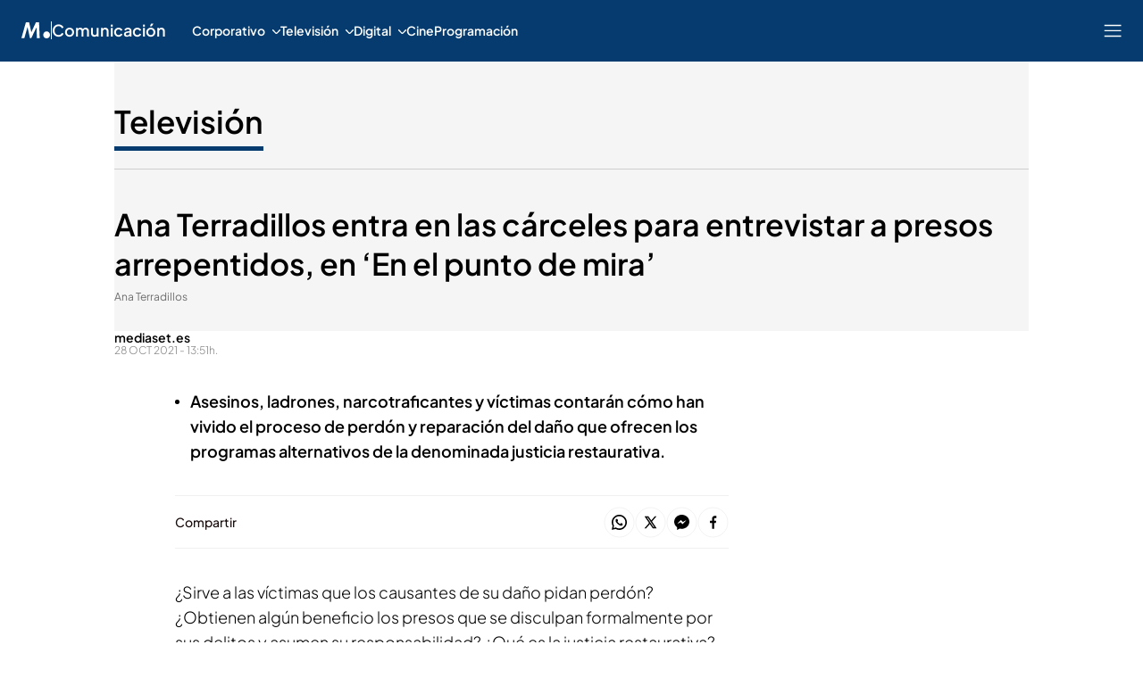

--- FILE ---
content_type: text/html
request_url: https://www.mediaset.es/comunicacion/television/ana-terradillos-presos-arrepentidos-punto-mira_18_3225872012.html
body_size: 92154
content:
<!DOCTYPE html><html lang="es"> <head><meta charset="utf-8"><meta name="apple-mobile-web-app-capable" content="yes"><meta name="apple-mobile-web-app-status-bar-style" content="black"><title>Ana Terradillos entra en las cárceles para entrevistar a presos arrepentidos, en ‘En el punto de mira’</title><!-- metas generator --><meta name="viewport" content="width=device-width, initial-scale=1.0, minimum-scale=1.0, maximum-scale=1.0, user-scalable=no" ><meta name="_ms:editorialType" content="ART" ><!-- metasModule_html --><meta name="description" content="¿Sirve a las víctimas que los causantes de su daño pidan perdón? ¿Obtienen algún beneficio los presos que se disculpan formalmente por sus delitos y"><meta property="og:description" content="¿Sirve a las víctimas que los causantes de su daño pidan perdón? ¿Obtienen algún beneficio los presos que se disculpan formalmente por sus delitos y"><meta property="og:image" content="https://album.mediaset.es/eimg/10000/2021/10/28/clipping_NKhvCJ_a2f4.jpg"><meta property="og:title" content="Ana Terradillos entra en las cárceles para entrevistar a presos arrepentidos, en ‘En el punto de mira’"><meta name="robots" content="index, follow"><meta name="title" content="Ana Terradillos entra en las cárceles para entrevistar a presos arrepentidos, en ‘En el punto de mira’"><meta name="twitter:image" content="https://album.mediaset.es/eimg/10000/2021/10/28/clipping_NKhvCJ_a2f4.jpg"><meta name="twitter:title" content="Ana Terradillos entra en las cárceles para entrevistar a presos arrepentidos, en ‘En el punto de mira’"><meta property="article:modified_time" content="2021-10-28T13:51:37+02:00"><meta property="article:published_time" content="2021-10-28T13:51:37+02:00"><meta property="article:section" content="Televisión"><meta name="author" content="mediaset.es"><meta property="og:site_name" content="Mediaset"><meta property="og:type" content="article"><meta property="og:updated_time" content="2021-10-28T13:51:37+02:00"><meta property="og:url" content="https://www.mediaset.es/comunicacion/television/ana-terradillos-presos-arrepentidos-punto-mira_18_3225872012.html"><meta name="publisher" content="Mediaset"><meta name="twitter:card" content="summary_large_image"><meta name="twitter:description" content="¿Sirve a las víctimas que los causantes de su daño pidan perdón? ¿Obtienen algún beneficio los presos que se disculpan formalmente por sus delitos y"><meta name="google-site-verification" content="1FTXu6snqXW2YAvfNTnGyrV9pHs6B2bqmyHU-GhZ2JY"><meta name="msvalidate.01" content="1FC88DBBE91AEE6BA4F2D2993CD5C222"><meta name="twitter:site" content="mediasetcom"> <meta name="_ms:pageType" content="content"><link rel="apple-touch-icon" sizes="180x180" href="https://www.mediaset.es/assets/favicon/mediaset/apple-touch-icon.png"><link rel="icon" type="image/png" sizes="32x32" href="https://www.mediaset.es/assets/favicon/mediaset/favicon-32x32.png"><link rel="icon" type="image/png" sizes="16x16" href="https://www.mediaset.es/assets/favicon/mediaset/favicon-16x16.png"><link rel="manifest" href="https://www.mediaset.es/assets/favicon/mediaset/manifest.json"><link rel="mask-icon" href="https://www.mediaset.es/assets/favicon/mediaset/safari-pinned-tab.svg" color="#053B6E"><meta name="msapplication-TileImage" content="https://www.mediaset.es/assets/favicon/mediaset/mstile-150x150.png"><meta name="msapplication-TileColor" content="#FFFFFF"><!-- fontCss --><style>:root{--fontSite:'Roboto';--fontSiteAux:'Roboto'}.site_font{font-family:var(--fontSite,'Roboto',arial,helvetica,sans-serif)}html, body{font-family:'Roboto',arial,helvetica,sans-serif}</style><style>    @font-face {      font-family: 'Roboto';      src: url('/fonts/roboto/RobotoLight.woff2') format('woff2');      font-style: normal;      font-weight: 300;    }    @font-face {      font-family: 'Roboto';      src: url('/fonts/roboto/RobotoRegular.woff2') format('woff2');      font-style: normal;      font-weight: 400;    }    @font-face {      font-family: 'Roboto';      src: url('/fonts/roboto/RobotoMedium.woff2') format('woff2');      font-style: normal;      font-weight: 500;    }    @font-face {      font-family: 'Roboto';      src: url('/fonts/roboto/RobotoBold.woff2') format('woff2');      font-style: normal;      font-weight: 700;    }    @font-face {      font-family: 'Roboto';      src: url('/fonts/roboto/RobotoBlack.woff2') format('woff2');      font-style: normal;      font-weight: 900;    }    @font-face {      font-family: 'Plus Jakarta Sans';      src: url('/fonts/PlusJakartaSans.woff2') format('woff2');      font-weight: 300 900;      font-style: normal;    }    @font-face {      font-family: 'Playfair Display';      src: url('/fonts/PlayfairDisplay.woff2') format('woff2');      font-weight: 300 900;      font-style: normal;    }    @font-face {      font-family: 'Bitter';      src: url('/fonts/Bitter.woff2') format('woff2');      font-weight: 300 900;      font-style: normal;    }    @font-face {      font-family: 'Fira Sans';      src: url('/fonts/firaSans/FiraSansRegular.woff2') format('woff2');      font-weight: 400;      font-style: normal;    }    @font-face {      font-family: 'Fira Sans';      src: url('/fonts/firaSans/FiraSansSemiBold.woff2') format('woff2');      font-weight: 600;      font-style: normal;    }    :root{--primaryFont:Plus Jakarta Sans;--secondaryFont:Plus Jakarta Sans;-webkit-font-smoothing:antialiased}.primary{font-family:var(--primaryFont)}</style><link rel="preconnect" crossorigin href="https://mab.mediaset.es"><link rel="preconnect" crossorigin href="https://album.mediaset.es"><link rel="preconnect" crossorigin href="https://baul.mediaset.es"><link rel="preload" href="https://www.mediaset.es/fonts/PlusJakartaSans.woff2" as="font" type="font/woff2" crossorigin/><link rel='preload' as='image' fetchpriority='high' href='https://album.mediaset.es/eimg/10000/2021/10/28/clipping_NKhvCJ_a2f4.jpg' imagesrcset='https://album.mediaset.es/eimg/10000/2021/10/28/clipping_NKhvCJ_a2f4.jpg?w=1200 1200w, https://album.mediaset.es/eimg/10000/2021/10/28/clipping_NKhvCJ_a2f4.jpg?w=1024 1024w, https://album.mediaset.es/eimg/10000/2021/10/28/clipping_NKhvCJ_a2f4.jpg?w=800 800w, https://album.mediaset.es/eimg/10000/2021/10/28/clipping_NKhvCJ_a2f4.jpg?w=768 768w, https://album.mediaset.es/eimg/10000/2021/10/28/clipping_NKhvCJ_a2f4.jpg?w=640 640w, https://album.mediaset.es/eimg/10000/2021/10/28/clipping_NKhvCJ_a2f4.jpg?w=600 600w, https://album.mediaset.es/eimg/10000/2021/10/28/clipping_NKhvCJ_a2f4.jpg?w=480 480w, https://album.mediaset.es/eimg/10000/2021/10/28/clipping_NKhvCJ_a2f4.jpg?w=360 360w, https://album.mediaset.es/eimg/10000/2021/10/28/clipping_NKhvCJ_a2f4.jpg?w=320 320w' imagesizes='(min-width:1064px) 1024px, (min-width: 960px) calc(100vw – 40px), 100vw ' /><link rel="canonical" href="https://www.mediaset.es/comunicacion/television/ana-terradillos-presos-arrepentidos-punto-mira_18_3225872012.html"><link rel="amphtml" href="https://www.mediaset.es/comunicacion/television/ana-terradillos-presos-arrepentidos-punto-mira_18_3225872012.html?amp=true"/><script is:inline>window.$FACEMAN_CLIENT_CONFIG = { hash: "2194323362e5780ff64c13001943cc04" };</script><!-- MICROSITES ASTRO -->
    <link rel="alternate" type="application/rss+xml" title="RSS Feed for mediaset" href="//www.mediaset.es/rss.xml" />
    <style type="text/css">
        body{ background-color: #f2f2f2; }
        :root { --color-eta: #000; --color-texto-articulo: #4e4e4e; }
      
      .color_epsilon{ color: #f2f2f2; }
      .background_color_epsilon{ background-color: #f2f2f2; }
      .border_top_color_epsilon{ border-top-color: #f2f2f2; }
      .border_bottom_color_epsilon{ border-bottom-color: #f2f2f2; }
      .border_right_color_epsilon{ border-right-color: #f2f2f2; }
      .border_color_epsilon{ border-color: #f2f2f2; }
      .fill_color_epsilon{ fill: #f2f2f2; }

      :root{
        --color-value-epsilon: #f2f2f2;
      }
    
      .color_zeta{ color: #fff; }
      .background_color_zeta{ background-color: #fff; }
      .border_top_color_zeta{ border-top-color: #fff; }
      .border_bottom_color_zeta{ border-bottom-color: #fff; }
      .border_right_color_zeta{ border-right-color: #fff; }
      .border_color_zeta{ border-color: #fff; }
      .fill_color_zeta{ fill: #fff; }

      :root{
        --color-value-zeta: #fff;
      }
    
      .color_eta{ color: #000; }
      .background_color_eta{ background-color: #000; }
      .border_top_color_eta{ border-top-color: #000; }
      .border_bottom_color_eta{ border-bottom-color: #000; }
      .border_right_color_eta{ border-right-color: #000; }
      .border_color_eta{ border-color: #000; }
      .fill_color_eta{ fill: #000; }

      :root{
        --color-value-eta: #000;
      }
    
      .color_teta{ color: #000; }
      .background_color_teta{ background-color: #000; }
      .border_top_color_teta{ border-top-color: #000; }
      .border_bottom_color_teta{ border-bottom-color: #000; }
      .border_right_color_teta{ border-right-color: #000; }
      .border_color_teta{ border-color: #000; }
      .fill_color_teta{ fill: #000; }

      :root{
        --color-value-teta: #000;
      }
    
      .color_texto_articulo{ color: #4e4e4e; }
      .background_color_texto_articulo{ background-color: #4e4e4e; }
      .border_top_color_texto_articulo{ border-top-color: #4e4e4e; }
      .border_bottom_color_texto_articulo{ border-bottom-color: #4e4e4e; }
      .border_right_color_texto_articulo{ border-right-color: #4e4e4e; }
      .border_color_texto_articulo{ border-color: #4e4e4e; }
      .fill_color_texto_articulo{ fill: #4e4e4e; }

      :root{
        --color-value-texto_articulo: #4e4e4e;
      }
    </style>
    <style>a{ color: #0e91eb}
      .color_alpha{ color: #053b6e; }
      .background_color_alpha{ background-color: #053b6e; }
      .border_top_color_alpha{ border-top-color: #053b6e; }
      .border_bottom_color_alpha{ border-bottom-color: #053b6e; }
      .border_right_color_alpha{ border-right-color: #053b6e; }
      .border_color_alpha{ border-color: #053b6e; }
      .fill_color_alpha{ fill: #053b6e; }

      :root{
        --color-value-alpha: #053b6e;
      }
    
      .color_beta{ color: #053b6e; }
      .background_color_beta{ background-color: #053b6e; }
      .border_top_color_beta{ border-top-color: #053b6e; }
      .border_bottom_color_beta{ border-bottom-color: #053b6e; }
      .border_right_color_beta{ border-right-color: #053b6e; }
      .border_color_beta{ border-color: #053b6e; }
      .fill_color_beta{ fill: #053b6e; }

      :root{
        --color-value-beta: #053b6e;
      }
    
      .color_gamma{ color: #0e91eb; }
      .background_color_gamma{ background-color: #0e91eb; }
      .border_top_color_gamma{ border-top-color: #0e91eb; }
      .border_bottom_color_gamma{ border-bottom-color: #0e91eb; }
      .border_right_color_gamma{ border-right-color: #0e91eb; }
      .border_color_gamma{ border-color: #0e91eb; }
      .fill_color_gamma{ fill: #0e91eb; }

      :root{
        --color-value-gamma: #0e91eb;
      }
    
      .color_delta{ color: #053b6e; }
      .background_color_delta{ background-color: #053b6e; }
      .border_top_color_delta{ border-top-color: #053b6e; }
      .border_bottom_color_delta{ border-bottom-color: #053b6e; }
      .border_right_color_delta{ border-right-color: #053b6e; }
      .border_color_delta{ border-color: #053b6e; }
      .fill_color_delta{ fill: #053b6e; }

      :root{
        --color-value-delta: #053b6e;
      }
    
      .color_iota{ color: #FFFFFF; }
      .background_color_iota{ background-color: #FFFFFF; }
      .border_top_color_iota{ border-top-color: #FFFFFF; }
      .border_bottom_color_iota{ border-bottom-color: #FFFFFF; }
      .border_right_color_iota{ border-right-color: #FFFFFF; }
      .border_color_iota{ border-color: #FFFFFF; }
      .fill_color_iota{ fill: #FFFFFF; }

      :root{
        --color-value-iota: #FFFFFF;
      }
    </style>
    <script >
      {
        var $MICROSITE_INFO = {"id":28,"url":"//www.mediaset.es/","canonicalUrl":"https://www.mediaset.es","name":"Mediaset","shortName":"","omniture":"Home","colors":{"alpha":"#053b6e","beta":"#053b6e","gamma":"#0e91eb","delta":"#053b6e"},"fonts":{},"metaTags":[{"name":"description","content":""},{"name":"google-site-verification","content":"1FTXu6snqXW2YAvfNTnGyrV9pHs6B2bqmyHU-GhZ2JY"},{"name":"msvalidate.01","content":"1FC88DBBE91AEE6BA4F2D2993CD5C222"},{"property":"og:description","content":""},{"property":"og:site_name","content":"Mediaset"},{"property":"og:title","content":"Mediaset"},{"property":"og:type","content":"website"},{"name":"publisher","content":"Mediaset"},{"name":"robots","content":"index, follow"},{"name":"title","content":"Mediaset"},{"name":"twitter:card","content":"summary_large_image"}],"site":"mediaset","isSite":true,"blockAdBlock":true,"socialMedia":[{"type":"facebook","shared":0,"link":{"title":"facebook","href":"https://www.facebook.com/mediasetcom/","target":"_blank"}},{"type":"twitter","shared":0,"link":{"title":"twitter","href":"https://twitter.com/mediasetcom","target":"_blank"}},{"type":"instagram","shared":0,"link":{"title":"instagram","href":"https://www.instagram.com/mediasetcom","target":"_blank"}}],"via":"","isRecommendationWidgetEnabled":true,"segment":"mediaset.es/secciones","segmentAmp":"","segmentPlayer":"","targets":{},"alertsEnabled":true,"isLightTheme":false,"siteRss":[{"enable":true,"url":"//www.mediaset.es/rss.xml"}],"micrositeRss":{},"ctas":[]};
        if(typeof $MAINSECTION_INFO === 'undefined') $MAINSECTION_INFO = {};
        	$MAINSECTION_INFO['url'] = "//www.mediaset.es/";
	$MAINSECTION_INFO['name'] = "Mediaset";
	$MAINSECTION_INFO['segment'] = "mediaset.es/secciones";
	$MAINSECTION_INFO['segmentPlayer'] = "";
	$MAINSECTION_INFO['targets'] = {};
	$MAINSECTION_INFO['alertsEnabled'] = true;
	$MAINSECTION_INFO['isLightTheme'] = false;

        var $BACKGROUND_IMAGE_LINK = "//www.mediaset.es/";
      }
    </script>
   
    <link rel="alternate" type="application/rss+xml" title="RSS Feed for mediaset" href="//www.mediaset.es/comunicacion/rss.xml" />
    <style type="text/css">
        body{ background-color: #f2f2f2; }
        :root { --color-eta: #000; --color-texto-articulo: #4e4e4e; }
      
      .color_epsilon{ color: #f2f2f2; }
      .background_color_epsilon{ background-color: #f2f2f2; }
      .border_top_color_epsilon{ border-top-color: #f2f2f2; }
      .border_bottom_color_epsilon{ border-bottom-color: #f2f2f2; }
      .border_right_color_epsilon{ border-right-color: #f2f2f2; }
      .border_color_epsilon{ border-color: #f2f2f2; }
      .fill_color_epsilon{ fill: #f2f2f2; }

      :root{
        --color-value-epsilon: #f2f2f2;
      }
    
      .color_zeta{ color: #fff; }
      .background_color_zeta{ background-color: #fff; }
      .border_top_color_zeta{ border-top-color: #fff; }
      .border_bottom_color_zeta{ border-bottom-color: #fff; }
      .border_right_color_zeta{ border-right-color: #fff; }
      .border_color_zeta{ border-color: #fff; }
      .fill_color_zeta{ fill: #fff; }

      :root{
        --color-value-zeta: #fff;
      }
    
      .color_eta{ color: #000; }
      .background_color_eta{ background-color: #000; }
      .border_top_color_eta{ border-top-color: #000; }
      .border_bottom_color_eta{ border-bottom-color: #000; }
      .border_right_color_eta{ border-right-color: #000; }
      .border_color_eta{ border-color: #000; }
      .fill_color_eta{ fill: #000; }

      :root{
        --color-value-eta: #000;
      }
    
      .color_teta{ color: #000; }
      .background_color_teta{ background-color: #000; }
      .border_top_color_teta{ border-top-color: #000; }
      .border_bottom_color_teta{ border-bottom-color: #000; }
      .border_right_color_teta{ border-right-color: #000; }
      .border_color_teta{ border-color: #000; }
      .fill_color_teta{ fill: #000; }

      :root{
        --color-value-teta: #000;
      }
    
      .color_texto_articulo{ color: #4e4e4e; }
      .background_color_texto_articulo{ background-color: #4e4e4e; }
      .border_top_color_texto_articulo{ border-top-color: #4e4e4e; }
      .border_bottom_color_texto_articulo{ border-bottom-color: #4e4e4e; }
      .border_right_color_texto_articulo{ border-right-color: #4e4e4e; }
      .border_color_texto_articulo{ border-color: #4e4e4e; }
      .fill_color_texto_articulo{ fill: #4e4e4e; }

      :root{
        --color-value-texto_articulo: #4e4e4e;
      }
    </style>
    <style>
      .color_iota{ color: #FFFFFF; }
      .background_color_iota{ background-color: #FFFFFF; }
      .border_top_color_iota{ border-top-color: #FFFFFF; }
      .border_bottom_color_iota{ border-bottom-color: #FFFFFF; }
      .border_right_color_iota{ border-right-color: #FFFFFF; }
      .border_color_iota{ border-color: #FFFFFF; }
      .fill_color_iota{ fill: #FFFFFF; }

      :root{
        --color-value-iota: #FFFFFF;
      }
    </style>
    <script >
      {
        var $MICROSITE_INFO = {"id":109031,"url":"//www.mediaset.es/comunicacion/","canonicalUrl":"https://www.mediaset.es/comunicacion/","name":"Comunicación","shortName":"Comunicación","omniture":"","colors":{},"fonts":{},"metaTags":[{"name":"description","content":""},{"name":"google-site-verification","content":"1FTXu6snqXW2YAvfNTnGyrV9pHs6B2bqmyHU-GhZ2JY"},{"property":"og:description","content":""},{"property":"og:site_name","content":"Mediaset"},{"property":"og:title","content":"Comunicación"},{"property":"og:type","content":"website"},{"property":"og:url","content":"https://www.mediaset.es/comunicacion/"},{"name":"publisher","content":"Mediaset"},{"name":"robots","content":"index, follow"},{"name":"title","content":"Comunicación - Mediaset"},{"name":"twitter:card","content":"summary_large_image"},{"name":"twitter:site","content":"mediasetcom"}],"site":"mediaset","isSite":false,"blockAdBlock":true,"socialMedia":[{"type":"facebook","shared":0,"link":{"title":"facebook","href":"https://www.facebook.com/mediasetcom/","target":"_blank"}},{"type":"twitter","shared":0,"link":{"title":"twitter","href":"https://twitter.com/mediasetcom","target":"_blank"}},{"type":"instagram","shared":0,"link":{"title":"instagram","href":"https://www.instagram.com/mediasetcom","target":"_blank"}}],"via":"","isRecommendationWidgetEnabled":true,"segment":"","segmentAmp":"","segmentPlayer":"","targets":{},"alertsEnabled":false,"isLightTheme":false,"siteRss":{},"micrositeRss":[{"enable":true,"url":"//www.mediaset.es/comunicacion/rss.xml"}],"ctas":[]};
        if(typeof $MAINSECTION_INFO === 'undefined') $MAINSECTION_INFO = {};
        	$MAINSECTION_INFO['url'] = "//www.mediaset.es/comunicacion/";
	$MAINSECTION_INFO['name'] = "Comunicación";
	$MAINSECTION_INFO['segment'] = "";
	$MAINSECTION_INFO['segmentPlayer'] = "";
	$MAINSECTION_INFO['targets'] = {};
	$MAINSECTION_INFO['alertsEnabled'] = false;
	$MAINSECTION_INFO['isLightTheme'] = false;

        var $BACKGROUND_IMAGE_LINK = "//www.mediaset.es/comunicacion/";
      }
    </script>
   <!-- SECTIONS ASTRO -->
    <style>
      .color_iota{ color: #FFFFFF; }
      .background_color_iota{ background-color: #FFFFFF; }
      .border_top_color_iota{ border-top-color: #FFFFFF; }
      .border_bottom_color_iota{ border-bottom-color: #FFFFFF; }
      .border_right_color_iota{ border-right-color: #FFFFFF; }
      .border_color_iota{ border-color: #FFFFFF; }
      .fill_color_iota{ fill: #FFFFFF; }

      :root{
        --color-value-iota: #FFFFFF;
      }
    </style>
    <script >
      {
        /*--- Definicion de la seccion concreta ---*/
        if(typeof $SECTIONS_INFO === 'undefined') $SECTIONS_INFO = {};
        $SECTIONS_INFO['//www.mediaset.es/'] = {"id":28,"url":"//www.mediaset.es/","canonicalUrl":"https://www.mediaset.es","name":"Mediaset","shortName":"","segment":"mediaset.es/secciones","segmentAmp":"","segmentPlayer":"/20370287687/mediaset.es/vid-pub/","targets":[],"alertsEnabled":true,"colors":{},"fonts":{},"isRecommended":false,"site":"mediaset","backgroundImage":{},"logo":{},"smallLogo":{},"isLightTheme":false,"newsletter":{"state":"inactive"},"blockByRegister":false,"isRecommendationWidgetEnabled":true,"metaTags":[{"name":"description","content":""},{"name":"google-site-verification","content":"1FTXu6snqXW2YAvfNTnGyrV9pHs6B2bqmyHU-GhZ2JY"},{"name":"msvalidate.01","content":"1FC88DBBE91AEE6BA4F2D2993CD5C222"},{"property":"og:description","content":""},{"property":"og:site_name","content":"Mediaset"},{"property":"og:title","content":"Mediaset"},{"property":"og:type","content":"website"},{"name":"publisher","content":"Mediaset"},{"name":"robots","content":"index, follow"},{"name":"title","content":"Mediaset"},{"name":"twitter:card","content":"summary_large_image"}],"appHeaderStyle":{"lightTheme":{"header":{},"carousel":{}},"darkTheme":{"header":{},"carousel":{}}},"ctas":[]};

        /*--- Vamos generando la seccion principal con los atributos heredables ---*/
        if(typeof $MAINSECTION_INFO === 'undefined') $MAINSECTION_INFO = {};
        	$MAINSECTION_INFO['url'] = "//www.mediaset.es/";
	$MAINSECTION_INFO['name'] = "Mediaset";
	$MAINSECTION_INFO['segment'] = "mediaset.es/secciones";
	$MAINSECTION_INFO['segmentPlayer'] = "/20370287687/mediaset.es/vid-pub/";
	$MAINSECTION_INFO['targets'] = [];
	$MAINSECTION_INFO['alertsEnabled'] = true;
	$MAINSECTION_INFO['isLightTheme'] = false;
	$MAINSECTION_INFO['colors'] = {};
	$MAINSECTION_INFO['newsletter'] = {"state":"inactive"};
	$MAINSECTION_INFO['isRecommendationWidgetEnabled'] = true;

        
      }
    </script>
   
    <style>
      .color_iota{ color: #FFFFFF; }
      .background_color_iota{ background-color: #FFFFFF; }
      .border_top_color_iota{ border-top-color: #FFFFFF; }
      .border_bottom_color_iota{ border-bottom-color: #FFFFFF; }
      .border_right_color_iota{ border-right-color: #FFFFFF; }
      .border_color_iota{ border-color: #FFFFFF; }
      .fill_color_iota{ fill: #FFFFFF; }

      :root{
        --color-value-iota: #FFFFFF;
      }
    
        .header_background_image{ background-image: url(https://album.mediaset.es/cimg/248326/2019/03/12/cabecera-microsite-MEDIASETCOM_azul_8_marzo_12_a33b_a33b.png); }
      
        .header_small_logo_background_image{ background-image: url(https://album.mediaset.es/cimg/248326/2019/03/12/mcom_blanco_701e_701e.png); }
      </style>
    <script >
      {
        /*--- Definicion de la seccion concreta ---*/
        if(typeof $SECTIONS_INFO === 'undefined') $SECTIONS_INFO = {};
        $SECTIONS_INFO['//www.mediaset.es/comunicacion/'] = {"id":109031,"url":"//www.mediaset.es/comunicacion/","canonicalUrl":"https://www.mediaset.es/comunicacion/","name":"Comunicación","shortName":"Comunicación","segment":"","segmentAmp":"","segmentPlayer":"","targets":[],"alertsEnabled":true,"colors":{},"fonts":{},"isRecommended":false,"site":"mediaset","backgroundImage":{"id":1000319,"type":"landscape","src":"https://album.mediaset.es/cimg/248326/2019/03/12/cabecera-microsite-MEDIASETCOM_azul_8_marzo_12_a33b_a33b.png","alt":"cabecera-microsite-MEDIASETCOM azul 8 marzo 12 a33b","href":"https://album.mediaset.es/cimg/248326/2019/03/12/cabecera-microsite-MEDIASETCOM_azul_8_marzo_12_a33b_a33b.png","target":"_self","title":"cabecera-microsite-MEDIASETCOM azul 8 marzo 12 a33b","naturalWidth":1400,"naturalHeight":212},"logo":{},"smallLogo":{"id":1000320,"type":"landscape","src":"https://album.mediaset.es/cimg/248326/2019/03/12/mcom_blanco_701e_701e.png","alt":"mcom blanco 701e","href":"https://album.mediaset.es/cimg/248326/2019/03/12/mcom_blanco_701e_701e.png","target":"_self","title":"mcom blanco 701e","naturalWidth":578,"naturalHeight":282},"isLightTheme":false,"newsletter":{"state":"inherited","config":{"visibleInBoardsSectionsAutomaticIndex":true,"visibleInEditorialObject":true,"image":{}}},"blockByRegister":false,"isRecommendationWidgetEnabled":true,"metaTags":[{"name":"description","content":""},{"name":"google-site-verification","content":"1FTXu6snqXW2YAvfNTnGyrV9pHs6B2bqmyHU-GhZ2JY"},{"property":"og:description","content":""},{"property":"og:site_name","content":"Mediaset"},{"property":"og:title","content":"Comunicación"},{"property":"og:type","content":"website"},{"property":"og:url","content":"https://www.mediaset.es/comunicacion/"},{"name":"publisher","content":"Mediaset"},{"name":"robots","content":"index, follow"},{"name":"title","content":"Comunicación - Mediaset"},{"name":"twitter:card","content":"summary_large_image"},{"name":"twitter:site","content":"mediasetcom"}],"appHeaderStyle":{"lightTheme":{"header":{},"carousel":{}},"darkTheme":{"header":{},"carousel":{}}},"ctas":[]};

        /*--- Vamos generando la seccion principal con los atributos heredables ---*/
        if(typeof $MAINSECTION_INFO === 'undefined') $MAINSECTION_INFO = {};
        	$MAINSECTION_INFO['url'] = "//www.mediaset.es/comunicacion/";
	$MAINSECTION_INFO['name'] = "Comunicación";
	$MAINSECTION_INFO['segment'] = "";
	$MAINSECTION_INFO['segmentPlayer'] = "";
	$MAINSECTION_INFO['targets'] = [];
	$MAINSECTION_INFO['alertsEnabled'] = true;
	$MAINSECTION_INFO['isLightTheme'] = false;
	$MAINSECTION_INFO['colors'] = {};
	$MAINSECTION_INFO['isRecommendationWidgetEnabled'] = true;

        var $BACKGROUND_IMAGE_LINK = "//www.mediaset.es/comunicacion/";
      }
    </script>
   
    <style>
      .color_iota{ color: #FFFFFF; }
      .background_color_iota{ background-color: #FFFFFF; }
      .border_top_color_iota{ border-top-color: #FFFFFF; }
      .border_bottom_color_iota{ border-bottom-color: #FFFFFF; }
      .border_right_color_iota{ border-right-color: #FFFFFF; }
      .border_color_iota{ border-color: #FFFFFF; }
      .fill_color_iota{ fill: #FFFFFF; }

      :root{
        --color-value-iota: #FFFFFF;
      }
    </style>
    <script >
      {
        /*--- Definicion de la seccion concreta ---*/
        if(typeof $SECTIONS_INFO === 'undefined') $SECTIONS_INFO = {};
        $SECTIONS_INFO['//www.mediaset.es/comunicacion/television/'] = {"id":109040,"url":"//www.mediaset.es/comunicacion/television/","canonicalUrl":"https://www.mediaset.es/comunicacion/television/","name":"Televisión","shortName":"Televisión","segment":"","segmentAmp":"","segmentPlayer":"","targets":[],"alertsEnabled":true,"colors":{},"fonts":{},"isRecommended":false,"site":"mediaset","backgroundImage":{},"logo":{},"smallLogo":{},"isLightTheme":false,"newsletter":{"state":"inherited","config":{"visibleInBoardsSectionsAutomaticIndex":true,"visibleInEditorialObject":true,"image":{}}},"blockByRegister":false,"isRecommendationWidgetEnabled":true,"metaTags":[{"name":"description","content":""},{"name":"google-site-verification","content":"1FTXu6snqXW2YAvfNTnGyrV9pHs6B2bqmyHU-GhZ2JY"},{"property":"og:description","content":""},{"property":"og:site_name","content":"Mediaset"},{"property":"og:title","content":"Televisión"},{"property":"og:type","content":"website"},{"property":"og:url","content":"https://www.mediaset.es/comunicacion/television/"},{"name":"publisher","content":"Mediaset"},{"name":"robots","content":"index, follow"},{"name":"title","content":"Televisión - Mediaset"},{"name":"twitter:card","content":"summary_large_image"},{"name":"twitter:site","content":"mediasetcom"}],"appHeaderStyle":{"lightTheme":{"header":{},"carousel":{}},"darkTheme":{"header":{},"carousel":{}}},"ctas":[]};

        /*--- Vamos generando la seccion principal con los atributos heredables ---*/
        if(typeof $MAINSECTION_INFO === 'undefined') $MAINSECTION_INFO = {};
        	$MAINSECTION_INFO['url'] = "//www.mediaset.es/comunicacion/television/";
	$MAINSECTION_INFO['name'] = "Televisión";
	$MAINSECTION_INFO['segment'] = "";
	$MAINSECTION_INFO['segmentPlayer'] = "";
	$MAINSECTION_INFO['targets'] = [];
	$MAINSECTION_INFO['alertsEnabled'] = true;
	$MAINSECTION_INFO['isLightTheme'] = false;
	$MAINSECTION_INFO['colors'] = {};
	$MAINSECTION_INFO['isRecommendationWidgetEnabled'] = true;

        
      }
    </script>
   <!-- headScript --><script is:inline type="text/javascript">if(-1===document.cookie.indexOf("consoleDebug="))var console={log:function(){},info:function(){},debug:function(){},warn:function(){},group:function(){},groupEnd:function(){},error:function(){}};</script><!-- insertScripts_js --><script type="text/javascript">
  const NAMESPACE = 'mediaset';
  const PROMISES_PROPERTY = '__PROMISES__';

  function defer() {
    const deferred = {};
    const promise = new Promise((resolve, reject) => {
      deferred.resolve = resolve;
      deferred.reject = reject;
    });

    deferred.promise = promise;

    return deferred;
  }

  const _defers = {};

  const Globalized = {
    createGlobal(namespace) {
      let nso = window;

      if (!namespace) return;

      namespace.split('.').forEach((prop) => {
        nso[prop] = nso[prop] || {};
        nso = nso[prop];
      });

      return nso;
    },

    lookup(namespace = NAMESPACE, root = window) {
      return namespace.split('.').reduce((that, o) => {
        return o in that ? that[o] : {};
      }, root);
    },
  };

  window.Deferred = {
    whenUntil(promiseNS, time = 2000) {
      return new Promise((resolve, reject) => {
        setTimeout(reject, time);
        this.when(promiseNS).then(resolve);
      });
    },

    when(promiseNS) {
      if (!promiseNS) {
        throw Error('At least 1 argument needed. 0 passed.');
      }
      const [owner, name] = promiseNS.split(':');
      if (!owner || !name) {
        throw Error('Illegal promise namespace name. Expected "owner:name".');
      }

      if (_defers.hasOwnProperty(promiseNS)) {
        return _defers[promiseNS].promise;
      }
      let global = Globalized.lookup(
        `${NAMESPACE}.${owner}.${PROMISES_PROPERTY}`
      );
      if (global[name]) {
        _defers[promiseNS] = global[name];
        return global[name].promise;
      }

      global = Globalized.createGlobal(
        `${NAMESPACE}.${owner}.${PROMISES_PROPERTY}`
      );
      global[name] = defer();
      _defers[promiseNS] = global[name];

      return global[name].promise;
    },

    promised(promiseNS, value) {
      if (!promiseNS) {
        throw Error('At least 1 argument needed. 0 passed.');
      }
      const [owner, name] = promiseNS.split(':');
      if (!owner || !name) {
        throw Error('Illegal promise namespace name. Expected "owner:name".');
      }

      if (_defers.hasOwnProperty(promiseNS)) {
        _defers[promiseNS].resolve(value);
        !_defers[promiseNS].resolved && (_defers[promiseNS].value = value);
        _defers[promiseNS].resolved = true;
        return;
      }

      const global = Globalized.createGlobal(
      `${NAMESPACE}.${owner}.${PROMISES_PROPERTY}`
    );
      global[name] = defer();
      global[name].resolve(value);
      !global[name].resolved && (global[name].value = value);
      global[name].resolved = true;
      _defers[promiseNS] = global[name];
    },
  };
</script><script type="text/javascript">
  const _listeners = new Map();
  const _persistent_events = new Map();

  const getListener = (listener) => _listeners.get(listener);

  const dispatchEvent = (event, ...args) => {
    const eventActions = getListener(event);
    if (typeof eventActions !== 'undefined') {
      eventActions.map((actionFired) => {
        actionFired(...args);
      });
    }
  };

  const _checkPersistentEvent = (listener, actionFired) => {
    const eventArgsArr = _persistent_events.get(listener);
    if (typeof eventArgsArr !== 'undefined') {
      eventArgsArr.map((...args) => {
        actionFired(...args);
      });
    }
  };

  window.EventHandler = {
    addListener: (listener, action) => {
      let actionArray = [];

      if (typeof _listeners.get(listener) !== 'undefined')
        actionArray = getListener(listener);

      actionArray.push(action);
      _listeners.set(listener, actionArray);
      _checkPersistentEvent(listener, action);
    },
    addListenerBeginning: (listener, action) => {
      let actionArray = [];

      if (typeof _listeners.get(listener) !== 'undefined')
        actionArray = getListener(listener);

      actionArray.unshift(action);
      _listeners.set(listener, actionArray);
      _checkPersistentEvent(listener, action);
    },
    getAllListeners: () => _listeners,
    removeListener: (listener) => {
      _listeners.delete(listener);
    },
    getListener,
    dispatchEvent,
    dispatchPersistentEvent: (event, ...args) => {
      dispatchEvent(event, ...args);

      let dispatchedArray = [];
      if (typeof _persistent_events.get(event) !== 'undefined') {
        dispatchedArray = _persistent_events.get(event);
      }
      dispatchedArray.push(...args);
      _persistent_events.set(event, dispatchedArray);
    },
    _checkPersistentEvent,
  };
</script><script type="text/javascript">
  function isScriptLoaded(url, hash) {
    if (url) {
      const scripts = document.getElementsByTagName('script');
      for (let i = scripts.length; i--; ) {
        if (scripts[i].src == url) return true;
      }
    } else if (hash) {
      const script = document.getElementById(hash);
      if (script && script.id == hash) return true;
    }
    return false;
  }
</script> <script type="text/javascript">
  function isCSSLoaded(href, hash) {
    if (href) {
      var css = document.getElementsByTagName('link');
      for (let i = css.length; i--; ) {
        if (css[i].href == href) return true;
      }
    } else if (hash) {
      var css = document.getElementById(hash);
      if (css && css.id == hash) return true;
    }
    return false;
  }
</script> <script type="text/javascript">
  function insertarCSS(href, hashID, insertHash) {
    const cssElement = document.createElement('link');
    cssElement.rel = 'stylesheet';
    if (insertHash && href.indexOf('?hash') < 0) {
      cssElement.href = `${href}?hash=${hashID}`;
    } else {
      cssElement.href = href;
    }
    if (hashID) {
      cssElement.id = hashID;
    }
    const node = document.getElementsByTagName('link')[0];
    node.parentNode.insertBefore(cssElement, node);
  }
</script><script type="text/javascript">
  function insertJS(
    src,
    async = false,
    hash = null,
    id = null,
    onLoad = null,
    defer = false
  ) {
    if (typeof document === 'undefined') return;

    const scriptElement = document.createElement('script');

    scriptElement.type = 'text/javascript';
    scriptElement.src = hash ? `${src}?hash=${hash}` : src;
    scriptElement.async = async;
    scriptElement.defer = defer;

    if (id) {
      scriptElement.id = id;
    }

    if (onLoad) {
      scriptElement.onload = onLoad;
    }

    const node = document.getElementsByTagName('script')[0];
    node.parentNode.insertBefore(scriptElement, node);
  }
</script><script async type="text/javascript">(function(){const didomiConfig = {"MULTISITE":{"API_KEY":"9e4f7a7e-930d-4724-8d04-8de3ed2ca8fa","AMP":{"NOTICE_ID":"BHezz4jR"},"NO_AMP":{"NOTICE_ID":"4C3WBWEk"}},"DMQ":{"API_KEY":"130e1dcd-e541-4c90-bbf9-aab8de4cde0e","AMP":{"NOTICE_ID":"kTLfQBJg"},"NO_AMP":{"NOTICE_ID":"cnQNeaK6"}}};

  window.gdprAppliesGlobally = true;
  (function () {
    function a(e) {
      if (!window.frames[e]) {
        if (document.body && document.body.firstChild) {
          const t = document.body;
          const n = document.createElement('iframe');
          n.style.display = 'none';
          n.name = e;
          n.title = e;
          t.insertBefore(n, t.firstChild);
        } else {
          setTimeout(function () {
            a(e);
          }, 5);
        }
      }
    }
    function e(n, r, o, c, s) {
      function e(e, t, n, a) {
        if (typeof n !== 'function') {
          return;
        }
        if (!window[r]) {
          window[r] = [];
        }
        let i = false;
        if (s) {
          i = s(e, t, n);
        }
        if (!i) {
          window[r].push({ command: e, parameter: t, callback: n, version: a });
        }
      }
      e.stub = true;
      function t(a) {
        if (!window[n] || window[n].stub !== true) {
          return;
        }
        if (!a.data) {
          return;
        }
        const i = typeof a.data === 'string';
        let e;
        try {
          e = i ? JSON.parse(a.data) : a.data;
        } catch (t) {
          return;
        }
        if (e[o]) {
          const r = e[o];
          window[n](
            r.command,
            r.parameter,
            function (e, t) {
              const n = {};
              n[c] = { returnValue: e, success: t, callId: r.callId };
              a.source.postMessage(i ? JSON.stringify(n) : n, '*');
            },
            r.version
          );
        }
      }
      if (typeof window[n] !== 'function') {
        window[n] = e;
        if (window.addEventListener) {
          window.addEventListener('message', t, false);
        } else {
          window.attachEvent('onmessage', t);
        }
      }
    }
    e('__tcfapi', '__tcfapiBuffer', '__tcfapiCall', '__tcfapiReturn');
    a('__tcfapiLocator');
    (function (e) {
      const t = document.createElement('script');
      t.id = 'spcloader';
      t.type = 'text/javascript';
      t.async = true;
      t.src =
        'https://sdk.privacy-center.org/' +
        e +
        '/loader.js?target=' +
        document.location.hostname;
      t.charset = 'utf-8';
      const n = document.getElementsByTagName('script')[0];
      n.parentNode.insertBefore(t, n);
    })(document.location.hostname.includes("eldesmarque") ? didomiConfig.DMQ.API_KEY : didomiConfig.MULTISITE.API_KEY);
  })();
})();</script> <script type="text/javascript">
  window.didomiEventListeners = window.didomiEventListeners || [];
  window.didomiEventListeners.push(
    {
      event: 'preferences.clickclose',
      listener: function () {
        window.EventHandler.dispatchPersistentEvent(
          '_DIDOMI_Event_Consent_Status',
          { openWall: true, event: 'preferences.clickclose' }
        );
      },
    },
    {
      event: 'preferences.shown',
      listener: function () {
        setTimeout(() => {
          window.EventHandler.dispatchPersistentEvent(
            '_DIDOMI_Event_Consent_Status',
            { openWall: false, event: 'preferences.shown' }
          );
        }, 500);

        function waitForElement(selector) {
          return new Promise((resolve) => {
            const element = document.querySelector(selector);

            if (element !== null) {
              resolve(element);
              return;
            }

            let timer = null;
            const observer = new MutationObserver(() => {
              const node = document.querySelector(selector);

              if (node !== null) {
                clearTimeout(timer);
                observer.disconnect();
                resolve(node);
              }
            });

            observer.observe(document, {
              childList: true,
              subtree: true,
            });

            timer = setTimeout(() => {
              observer.disconnect();
              resolve(null);
            }, 2000);
          });
        }

        waitForElement(
          '.didomi-consent-popup-preferences-purposes button#didomi-radio-option-agree-to-all'
        ).then((element) => {
          element?.addEventListener('click', (e) => {
            e.preventDefault();
            window.EventHandler.dispatchPersistentEvent(
              '_DIDOMI_Event_Consent_Status',
              {
                openWall: false,
                event: 'preferences.clickagreetop',
              }
            );
          });
        });

        waitForElement(
          '.didomi-consent-popup-preferences-purposes button#didomi-radio-option-disagree-to-all'
        ).then((element) => {
          element?.addEventListener('click', (e) => {
            e.preventDefault();
            window.EventHandler.dispatchPersistentEvent(
              '_DIDOMI_Event_Consent_Status',
              {
                openWall: false,
                event: 'preferences.clickdisagreetop',
              }
            );
          });
        });
      },
    },
    {
      event: 'preferences.clicksavechoices',
      listener: function () {
        window.EventHandler.dispatchPersistentEvent(
          '_DIDOMI_Event_Consent_Status',
          {
            openWall: true,
            event: 'preferences.clicksavechoices',
          }
        );
      },
    },
    {
      event: 'notice.shown',
      listener: function () {
        window.EventHandler.dispatchPersistentEvent(
          '_DIDOMI_Event_Consent_Status',
          { openWall: false, event: 'notice.shown' }
        );
      },
    },
    {
      event: 'notice.clickdisagree',
      listener: function () {
        window.EventHandler.dispatchPersistentEvent(
          '_DIDOMI_Event_Consent_Status',
          { openWall: true, event: 'notice.clickdisagree' }
        );
      },
    },
    {
      event: 'preferences.clickviewvendors',
      listener: function () {
        window.EventHandler.dispatchPersistentEvent(
          '_DIDOMI_Event_Consent_Status',
          {
            openWall: false,
            event: 'preferences.clickviewvendors',
          }
        );
      },
    },
    {
      event: 'notice.clickagree',
      listener: function () {
        window.EventHandler.dispatchPersistentEvent(
          '_DIDOMI_Event_Consent_Status',
          { openWall: false, event: 'notice.clickagree' }
        );
      },
    },
    {
      event: 'preferences.clickagreetoall',
      listener: function () {
        window.EventHandler.dispatchPersistentEvent(
          '_DIDOMI_Event_Consent_Status',
          {
            openWall: false,
            event: 'preferences.clickagreetoall',
          }
        );
      },
    },
    {
      event: 'preferences.clickdisagreetoall',
      listener: function () {
        window.EventHandler.dispatchPersistentEvent(
          '_DIDOMI_Event_Consent_Status',
          {
            openWall: true,
            event: 'preferences.clickdisagreetoall',
          }
        );
      },
    },
    {
      event: 'preferences.clickpurposeagree',
      listener: function () {
        window.EventHandler.dispatchPersistentEvent(
          '_DIDOMI_Event_Consent_Status',
          {
            openWall: false,
            event: 'preferences.clickpurposeagree',
          }
        );
      },
    },
    {
      event: 'preferences.clickvendoragree',
      listener: function () {
        window.EventHandler.dispatchPersistentEvent(
          '_DIDOMI_Event_Consent_Status',
          {
            openWall: false,
            event: 'preferences.clickvendoragree',
          }
        );
      },
    },
    {
      event: 'preferences.clickpurposedisagree',
      listener: function () {
        window.EventHandler.dispatchPersistentEvent(
          '_DIDOMI_Event_Consent_Status',
          {
            openWall: false,
            event: 'preferences.clickpurposedisagree',
          }
        );
      },
    },
    {
      event: 'preferences.clickvendordisagree',
      listener: function () {
        window.EventHandler.dispatchPersistentEvent(
          '_DIDOMI_Event_Consent_Status',
          {
            openWall: false,
            event: 'preferences.clickvendordisagree',
          }
        );
      },
    },
    {
      event: 'consent.changed',
      listener: function () {
        window.EventHandler.dispatchPersistentEvent(
          '_DIDOMI_Event_Consent_Embed'
        );
      },
    }
  );
  window.didomiOnReady = window.didomiOnReady || [];
  window.didomiOnReady.push(function () {
    window.Deferred.promised('cmp:ready');
  });
</script><script async src="https://baul.mediaset.es/dist-maivs-modules/assets/js/sibbo/prebid_publiespana_general.min.js?hash=214748375"></script><script>(function(){const domainId = "ID-Med009-Mediaset";

  (function (e, n, s) {
    e[n] ||
      ((s = e[n] =
        function () {
          s.process ? s.process.apply(s, arguments) : s.queue.push(arguments);
        }).queue = []);
  })(window, 'smapixel');
  const launchSmartMeEvent = () => {
    smapixel('init', `${domainId}`);
    smapixel('event', 'pageload');
  };
})();</script> <script defer id="smartMe-pixel" onload="launchSmartMeEvent()" src="https://webpixel.smartmeapp.com/smapixel.min.js?t=1770163200000"></script><script defer src="https://baul.mediaset.es/dist-maivs-modules/assets/google/shaka/shaka-player.compiled.debug.js?hash=1615528769"></script><script defer src="https://baul.mediaset.es/dist-maivs-modules/assets/dash/dash-4.7.2.js?hash=1615528769"></script><script defer src="https://baul.mediaset.es/dist-maivs-modules/assets/hls/hls-1.5.7.js?hash=1615528769"></script><script defer src="https://imasdk.googleapis.com/js/sdkloader/ima3.js"></script><script defer src="https://baul.mediaset.es/dist-maivs-modules/assets/omniture/videoheartbeat.min.js?hash=1615528769"></script><script defer src="https://baul.mediaset.es/dist-maivs-modules/assets/conviva/conviva-core-sdk.min.js?hash=1615528769"></script><script defer src="https://es-config.sensic.net/html5vodextension.js"></script><script defer src="https://baul.mediaset.es/dist-maivs-modules/assets/comscore/comscore-7.8.0.js?hash=1615528769"></script><script>(function(){const scripts = [{"url":"{{ASSETS_PATH}}/google/shaka/shaka-player.compiled.debug.js?hash={{hash}}","load":"defer"},{"url":"{{ASSETS_PATH}}/dash/dash-4.7.2.js?hash={{hash}}","load":"defer"},{"url":"{{ASSETS_PATH}}/hls/hls-1.5.7.js?hash={{hash}}","load":"defer"},{"url":"https://imasdk.googleapis.com/js/sdkloader/ima3.js","load":"defer"},{"url":"{{ASSETS_PATH}}/omniture/videoheartbeat.min.js?hash={{hash}}","load":"defer"},{"url":"{{ASSETS_PATH}}/conviva/conviva-core-sdk.min.js?hash={{hash}}","load":"defer"},{"url":"https://es-config.sensic.net/html5vodextension.js","load":"defer"},{"url":"{{ASSETS_PATH}}/comscore/comscore-7.8.0.js?hash={{hash}}","load":"defer"}];
const hash = "1615528769";
const path = "https://baul.mediaset.es";

  (function () {
    window.insertVideoScripts = function () {
      if (!window.ms_insertVideoScripts) {
        scripts.forEach((item) => {
          const url = item.url
            .replace('{{ASSETS_PATH}}', `${path}/dist-maivs-modules/assets`)
            .replace('{{hash}}', hash);

          const isAsync = item.load === 'async';
          const isDefer = item.load === 'defer';

          insertJS(url, isAsync, null, null, null, isDefer);
        });
        window.ms_insertVideoScripts = true;
      }
    };
  })();
})();</script><!-- checkPlaybuzzScript --><script type="text/javascript">
  function insertPlaybuzzScript() {
    if (!window.ms_insertPlaybuzzScript) {
      insertJS('https://embed.playbuzz.com/sdk.js', true);
      window.ms_insertPlaybuzzScript = true;
    } else {
      window.Playbuzz?.render();
    }
  }
</script><!-- checkTwitterScript --><script type="text/javascript">
  function insertTwitterScript() {
    if (!window.ms_insertTwitterScript) {
      insertJS('https://platform.twitter.com/widgets.js', true);
      window.ms_insertTwitterScript = true;
    } else {
      window.twttr?.widgets?.load();
    }
  }
</script><!-- checkInstagramScript --><script type="text/javascript">
  function insertInstagramScript() {
    if (!window.ms_insertInstagramScript) {
      insertJS('https://platform.instagram.com/en_US/embeds.js', true);
      window.ms_insertInstagramScript = true;
      console.log('✅ Instagram SDK listo');
    } else {
      window.instgrm?.Embeds?.process();
    }
  }
</script><!-- checkFacebookScript --><script type="text/javascript">
  function insertFacebookScript() {
    if (!window.ms_insertFacebookScript) {
      let contMax = 1; //si no se cumple la condición de instagram a la segunda lo carga de todas formas para no dejar el interval en bucle
      const waitForIG = setInterval(() => {
        //necesitamos esperar a que instagram esté cargado para que no se pise una librería con otra y rompa el widget si se cargan los dos widgets a la vez en scroll infinito
        if ((window.instgrm && window.instgrm.Embeds) || contMax > 2) {
          //verificamos que esté cargado instagram primero para que no se pisen y dejamos que haga el setinterval un máximo de 2 veces para que no se quede en bucle
          clearInterval(waitForIG);
          insertJS(
            'https://connect.facebook.net/es_ES/sdk.js?hash=19a9a3e4b9262140f8165ca3a57a49e7',
            true
          );
          window.ms_insertFacebookScript = true;
          console.log('✅ FB SDK insertado');
          FB.XFBML.parse(document.querySelector('.fb-post'));
          FB.init({ xfbml: true, version: 'v19.0' })
        }
        contMax = contMax + 1;
      }, 300);
    } else {
      FB.XFBML.parse(document.querySelector('.fb-post'));
      FB.init({ xfbml: true, version: 'v19.0' })
    }
  }
</script><style>astro-island,astro-slot,astro-static-slot{display:contents}</style><script>(()=>{var e=async t=>{await(await t())()};(self.Astro||(self.Astro={})).load=e;window.dispatchEvent(new Event("astro:load"));})();;(()=>{var A=Object.defineProperty;var g=(i,o,a)=>o in i?A(i,o,{enumerable:!0,configurable:!0,writable:!0,value:a}):i[o]=a;var d=(i,o,a)=>g(i,typeof o!="symbol"?o+"":o,a);{let i={0:t=>m(t),1:t=>a(t),2:t=>new RegExp(t),3:t=>new Date(t),4:t=>new Map(a(t)),5:t=>new Set(a(t)),6:t=>BigInt(t),7:t=>new URL(t),8:t=>new Uint8Array(t),9:t=>new Uint16Array(t),10:t=>new Uint32Array(t),11:t=>1/0*t},o=t=>{let[l,e]=t;return l in i?i[l](e):void 0},a=t=>t.map(o),m=t=>typeof t!="object"||t===null?t:Object.fromEntries(Object.entries(t).map(([l,e])=>[l,o(e)]));class y extends HTMLElement{constructor(){super(...arguments);d(this,"Component");d(this,"hydrator");d(this,"hydrate",async()=>{var b;if(!this.hydrator||!this.isConnected)return;let e=(b=this.parentElement)==null?void 0:b.closest("astro-island[ssr]");if(e){e.addEventListener("astro:hydrate",this.hydrate,{once:!0});return}let c=this.querySelectorAll("astro-slot"),n={},h=this.querySelectorAll("template[data-astro-template]");for(let r of h){let s=r.closest(this.tagName);s!=null&&s.isSameNode(this)&&(n[r.getAttribute("data-astro-template")||"default"]=r.innerHTML,r.remove())}for(let r of c){let s=r.closest(this.tagName);s!=null&&s.isSameNode(this)&&(n[r.getAttribute("name")||"default"]=r.innerHTML)}let p;try{p=this.hasAttribute("props")?m(JSON.parse(this.getAttribute("props"))):{}}catch(r){let s=this.getAttribute("component-url")||"<unknown>",v=this.getAttribute("component-export");throw v&&(s+=` (export ${v})`),console.error(`[hydrate] Error parsing props for component ${s}`,this.getAttribute("props"),r),r}let u;await this.hydrator(this)(this.Component,p,n,{client:this.getAttribute("client")}),this.removeAttribute("ssr"),this.dispatchEvent(new CustomEvent("astro:hydrate"))});d(this,"unmount",()=>{this.isConnected||this.dispatchEvent(new CustomEvent("astro:unmount"))})}disconnectedCallback(){document.removeEventListener("astro:after-swap",this.unmount),document.addEventListener("astro:after-swap",this.unmount,{once:!0})}connectedCallback(){if(!this.hasAttribute("await-children")||document.readyState==="interactive"||document.readyState==="complete")this.childrenConnectedCallback();else{let e=()=>{document.removeEventListener("DOMContentLoaded",e),c.disconnect(),this.childrenConnectedCallback()},c=new MutationObserver(()=>{var n;((n=this.lastChild)==null?void 0:n.nodeType)===Node.COMMENT_NODE&&this.lastChild.nodeValue==="astro:end"&&(this.lastChild.remove(),e())});c.observe(this,{childList:!0}),document.addEventListener("DOMContentLoaded",e)}}async childrenConnectedCallback(){let e=this.getAttribute("before-hydration-url");e&&await import(e),this.start()}async start(){let e=JSON.parse(this.getAttribute("opts")),c=this.getAttribute("client");if(Astro[c]===void 0){window.addEventListener(`astro:${c}`,()=>this.start(),{once:!0});return}try{await Astro[c](async()=>{let n=this.getAttribute("renderer-url"),[h,{default:p}]=await Promise.all([import(this.getAttribute("component-url")),n?import(n):()=>()=>{}]),u=this.getAttribute("component-export")||"default";if(!u.includes("."))this.Component=h[u];else{this.Component=h;for(let f of u.split("."))this.Component=this.Component[f]}return this.hydrator=p,this.hydrate},e,this)}catch(n){console.error(`[astro-island] Error hydrating ${this.getAttribute("component-url")}`,n)}}attributeChangedCallback(){this.hydrate()}}d(y,"observedAttributes",["props"]),customElements.get("astro-island")||customElements.define("astro-island",y)}})();</script><astro-island uid="Z1taYV3" prefix="r0" component-url="https://baul.mediaset.es/dist-maivs-modules/_astro/CorePage.5IIi8sP6.js" component-export="default" renderer-url="https://baul.mediaset.es/dist-maivs-modules/_astro/client.Cy0He9LQ.js" props="{&quot;analyticsConfigData&quot;:[0,{&quot;omniture&quot;:[0,{&quot;eVars&quot;:[0,{&quot;eVar2&quot;:[0,&quot;Mediaset España&quot;],&quot;eVar3&quot;:[0,&quot;Mediaset&quot;],&quot;eVar4&quot;:[0,&quot;Mediaset.es&quot;],&quot;eVar5&quot;:[0,&quot;Secciones&quot;],&quot;eVar6&quot;:[0,&quot;Home&quot;],&quot;eVar7&quot;:[0,&quot;No aplica&quot;],&quot;eVar8&quot;:[0,&quot;No aplica&quot;],&quot;eVar9&quot;:[0,&quot;Articulos&quot;],&quot;eVar10&quot;:[0,&quot;/comunicacion/television/ana-terradillos-presos-arrepentidos-punto-mira_18_3225872012.html&quot;],&quot;eVar17&quot;:[0,&quot;mediaset.es&quot;],&quot;eVar21&quot;:[0,&quot;October 28,2021&quot;],&quot;eVar22&quot;:[0,&quot;No aplica&quot;],&quot;eVar38&quot;:[0,&quot;No aplica&quot;],&quot;eVar46&quot;:[0,&quot;Ninguno&quot;],&quot;eVar52&quot;:[0,&quot;No aplica&quot;],&quot;eVar54&quot;:[0,&quot;No aplica&quot;],&quot;eVar55&quot;:[0,&quot;No aplica&quot;],&quot;eVar56&quot;:[0,&quot;No aplica&quot;],&quot;eVar58&quot;:[0,&quot;No aplica&quot;],&quot;eVar60&quot;:[0,&quot;Comunicación&quot;],&quot;eVar61&quot;:[0,&quot;Televisión&quot;],&quot;eVar64&quot;:[0,&quot;https://www.mediaset.es/comunicacion/television/ana-terradillos-presos-arrepentidos-punto-mira_18_3225872012.html&quot;],&quot;eVar69&quot;:[0,&quot;https://www.mediaset.es/comunicacion/television/ana-terradillos-presos-arrepentidos-punto-mira_18_3225872012.html&quot;],&quot;eVar70&quot;:[0,&quot;3225872012_Ana Terradillos entra en las cárceles para entrevistar a presos arrepentidos, en ‘En el punto de mira’&quot;],&quot;eVar72&quot;:[0,&quot;No aplica&quot;],&quot;eVar75&quot;:[0,&quot;No aplica&quot;],&quot;eVar76&quot;:[0,&quot;No aplica&quot;],&quot;eVar81&quot;:[0,&quot;cero&quot;],&quot;eVar85&quot;:[0,&quot;admin&quot;],&quot;eVar88&quot;:[0,&quot;No aplica&quot;],&quot;eVar94&quot;:[0,&quot;NO&quot;],&quot;eVar95&quot;:[0,&quot;NO&quot;],&quot;eVar96&quot;:[0,&quot;NO&quot;],&quot;eVar97&quot;:[0,&quot;No aplica&quot;],&quot;eVar99&quot;:[0,&quot;No aplica&quot;],&quot;eVar100&quot;:[0,&quot;No aplica&quot;],&quot;eVar101&quot;:[0,&quot;No aplica&quot;],&quot;eVar111&quot;:[0,&quot;No&quot;],&quot;eVar112&quot;:[0,&quot;No Aplica&quot;],&quot;eVar115&quot;:[0,&quot;No aplica&quot;],&quot;eVar117&quot;:[0,&quot;No aplica&quot;]}]}]}],&quot;adsConfigData&quot;:[0,{&quot;as&quot;:[0,{&quot;status&quot;:[0,&quot;active&quot;],&quot;segment&quot;:[0,&quot;/mediaset.es/secciones&quot;]}],&quot;recomendedWidget&quot;:[0,{&quot;status&quot;:[0,&quot;active&quot;]}],&quot;inImage&quot;:[0,{&quot;status&quot;:[0,&quot;active&quot;]}]}],&quot;mainSection&quot;:[0,{&quot;id&quot;:[0,109040],&quot;url&quot;:[0,&quot;//www.mediaset.es/comunicacion/television/&quot;],&quot;canonicalUrl&quot;:[0,&quot;https://www.mediaset.es/comunicacion/television/&quot;],&quot;name&quot;:[0,&quot;Televisión&quot;],&quot;shortName&quot;:[0,&quot;Televisión&quot;],&quot;alertsEnabled&quot;:[0,true],&quot;isRecommended&quot;:[0,false],&quot;site&quot;:[0,&quot;mediaset&quot;],&quot;newsletter&quot;:[0,{&quot;state&quot;:[0,&quot;inherited&quot;],&quot;config&quot;:[0,{&quot;visibleInBoardsSectionsAutomaticIndex&quot;:[0,true],&quot;visibleInEditorialObject&quot;:[0,true],&quot;image&quot;:[0,{}]}]}],&quot;isRecommendationWidgetEnabled&quot;:[0,true],&quot;metaTags&quot;:[1,[[0,{&quot;name&quot;:[0,&quot;description&quot;],&quot;content&quot;:[0,&quot;&quot;]}],[0,{&quot;name&quot;:[0,&quot;google-site-verification&quot;],&quot;content&quot;:[0,&quot;1FTXu6snqXW2YAvfNTnGyrV9pHs6B2bqmyHU-GhZ2JY&quot;]}],[0,{&quot;property&quot;:[0,&quot;og:description&quot;],&quot;content&quot;:[0,&quot;&quot;]}],[0,{&quot;property&quot;:[0,&quot;og:site_name&quot;],&quot;content&quot;:[0,&quot;Mediaset&quot;]}],[0,{&quot;property&quot;:[0,&quot;og:title&quot;],&quot;content&quot;:[0,&quot;Televisión&quot;]}],[0,{&quot;property&quot;:[0,&quot;og:type&quot;],&quot;content&quot;:[0,&quot;website&quot;]}],[0,{&quot;property&quot;:[0,&quot;og:url&quot;],&quot;content&quot;:[0,&quot;https://www.mediaset.es/comunicacion/television/&quot;]}],[0,{&quot;name&quot;:[0,&quot;publisher&quot;],&quot;content&quot;:[0,&quot;Mediaset&quot;]}],[0,{&quot;name&quot;:[0,&quot;robots&quot;],&quot;content&quot;:[0,&quot;index, follow&quot;]}],[0,{&quot;name&quot;:[0,&quot;title&quot;],&quot;content&quot;:[0,&quot;Televisión - Mediaset&quot;]}],[0,{&quot;name&quot;:[0,&quot;twitter:card&quot;],&quot;content&quot;:[0,&quot;summary_large_image&quot;]}],[0,{&quot;name&quot;:[0,&quot;twitter:site&quot;],&quot;content&quot;:[0,&quot;mediasetcom&quot;]}]]],&quot;appHeaderStyle&quot;:[0,{&quot;lightTheme&quot;:[0,{&quot;header&quot;:[0,{}],&quot;carousel&quot;:[0,{}]}],&quot;darkTheme&quot;:[0,{&quot;header&quot;:[0,{}],&quot;carousel&quot;:[0,{}]}]}],&quot;fonts&quot;:[0,{}]}],&quot;micrositeData&quot;:[0,{&quot;id&quot;:[0,109031],&quot;url&quot;:[0,&quot;//www.mediaset.es/comunicacion/&quot;],&quot;canonicalUrl&quot;:[0,&quot;https://www.mediaset.es/comunicacion/&quot;],&quot;name&quot;:[0,&quot;Comunicación&quot;],&quot;shortName&quot;:[0,&quot;Comunicación&quot;],&quot;omniture&quot;:[0,&quot;&quot;],&quot;colors&quot;:[0,{}],&quot;metaTags&quot;:[1,[[0,{&quot;name&quot;:[0,&quot;description&quot;],&quot;content&quot;:[0,&quot;&quot;]}],[0,{&quot;name&quot;:[0,&quot;google-site-verification&quot;],&quot;content&quot;:[0,&quot;1FTXu6snqXW2YAvfNTnGyrV9pHs6B2bqmyHU-GhZ2JY&quot;]}],[0,{&quot;property&quot;:[0,&quot;og:description&quot;],&quot;content&quot;:[0,&quot;&quot;]}],[0,{&quot;property&quot;:[0,&quot;og:site_name&quot;],&quot;content&quot;:[0,&quot;Mediaset&quot;]}],[0,{&quot;property&quot;:[0,&quot;og:title&quot;],&quot;content&quot;:[0,&quot;Comunicación&quot;]}],[0,{&quot;property&quot;:[0,&quot;og:type&quot;],&quot;content&quot;:[0,&quot;website&quot;]}],[0,{&quot;property&quot;:[0,&quot;og:url&quot;],&quot;content&quot;:[0,&quot;https://www.mediaset.es/comunicacion/&quot;]}],[0,{&quot;name&quot;:[0,&quot;publisher&quot;],&quot;content&quot;:[0,&quot;Mediaset&quot;]}],[0,{&quot;name&quot;:[0,&quot;robots&quot;],&quot;content&quot;:[0,&quot;index, follow&quot;]}],[0,{&quot;name&quot;:[0,&quot;title&quot;],&quot;content&quot;:[0,&quot;Comunicación - Mediaset&quot;]}],[0,{&quot;name&quot;:[0,&quot;twitter:card&quot;],&quot;content&quot;:[0,&quot;summary_large_image&quot;]}],[0,{&quot;name&quot;:[0,&quot;twitter:site&quot;],&quot;content&quot;:[0,&quot;mediasetcom&quot;]}]]],&quot;isSite&quot;:[0,false],&quot;site&quot;:[0,&quot;mediaset&quot;],&quot;blockAdBlock&quot;:[0,true],&quot;socialMedia&quot;:[1,[[0,{&quot;type&quot;:[0,&quot;facebook&quot;],&quot;shared&quot;:[0,0],&quot;link&quot;:[0,{&quot;title&quot;:[0,&quot;facebook&quot;],&quot;href&quot;:[0,&quot;https://www.facebook.com/mediasetcom/&quot;],&quot;target&quot;:[0,&quot;_blank&quot;]}]}],[0,{&quot;type&quot;:[0,&quot;twitter&quot;],&quot;shared&quot;:[0,0],&quot;link&quot;:[0,{&quot;title&quot;:[0,&quot;twitter&quot;],&quot;href&quot;:[0,&quot;https://twitter.com/mediasetcom&quot;],&quot;target&quot;:[0,&quot;_blank&quot;]}]}],[0,{&quot;type&quot;:[0,&quot;instagram&quot;],&quot;shared&quot;:[0,0],&quot;link&quot;:[0,{&quot;title&quot;:[0,&quot;instagram&quot;],&quot;href&quot;:[0,&quot;https://www.instagram.com/mediasetcom&quot;],&quot;target&quot;:[0,&quot;_blank&quot;]}]}]]],&quot;isRecommendationWidgetEnabled&quot;:[0,true],&quot;micrositeRss&quot;:[1,[[0,{&quot;enable&quot;:[0,true],&quot;url&quot;:[0,&quot;//www.mediaset.es/comunicacion/rss.xml&quot;]}]]],&quot;fonts&quot;:[0,{}]}],&quot;site&quot;:[0,&quot;mediaset&quot;],&quot;pageType&quot;:[0,&quot;content&quot;],&quot;ateneaConfig&quot;:[0,{&quot;alert-unpaid&quot;:[0,{&quot;active&quot;:[0,false]}],&quot;airship&quot;:[0,{&quot;active&quot;:[0,true]}],&quot;amazon&quot;:[0,{&quot;active&quot;:[0,false]}],&quot;bealion&quot;:[0,{&quot;active&quot;:[0,true]}],&quot;bindi&quot;:[0,{&quot;active&quot;:[0,false]}],&quot;callcenter&quot;:[0,{&quot;mail&quot;:[0,&quot;mitele@mediaset.es&quot;],&quot;title&quot;:[0,&quot;¿Tienes cualquier duda o problema?&quot;],&quot;subtitle&quot;:[0,&quot;Atención 24 horas&quot;],&quot;link&quot;:[0,{&quot;id&quot;:[0,1],&quot;href&quot;:[0,&quot;mailto:mitele@mediaset.es&quot;],&quot;target&quot;:[0,&quot;_blank&quot;]}]}],&quot;chartbeat&quot;:[0,{&quot;active&quot;:[0,false],&quot;domain&quot;:[0,&quot;mitele.es&quot;],&quot;uid&quot;:[0,&quot;64164&quot;],&quot;url&quot;:[0,&quot;//static.chartbeat.com/js/chartbeat_video.js&quot;]}],&quot;comscore&quot;:[0,{&quot;active&quot;:[0,true]}],&quot;conviva&quot;:[0,{&quot;active&quot;:[0,false]}],&quot;datacentric&quot;:[0,{&quot;active&quot;:[0,false]}],&quot;dfp&quot;:[0,{&quot;active&quot;:[0,true],&quot;disableCustomPlaybackForIOS10Plus&quot;:[0,false],&quot;preloadingEnabled&quot;:[0,false],&quot;customAdBreaksEnabled&quot;:[0,false]}],&quot;didomi&quot;:[0,{&quot;active&quot;:[0,true]}],&quot;dogtrack&quot;:[0,{&quot;active&quot;:[0,true]}],&quot;fingerprint&quot;:[0,{&quot;active&quot;:[0,true],&quot;duration&quot;:[0,5],&quot;interval&quot;:[0,86400]}],&quot;gigya&quot;:[0,{&quot;active&quot;:[0,true],&quot;regSource&quot;:[0,null],&quot;apiKey&quot;:[0,null],&quot;sites&quot;:[0,{&quot;fdf&quot;:[0,{&quot;apiKey&quot;:[0,&quot;3_yS6sfke9qVTR1DiNbgiH2m0VdKvGurOqMkQlYm7UU-BB1roDNb7f58nJxGoE6b97&quot;]}],&quot;bemad&quot;:[0,{&quot;apiKey&quot;:[0,&quot;3_ZVL9KRC0GUX6IyScVY9ximRvb2q4_8pNA5jtqznvouwyafZ9A7vEQdH35N3b0aza&quot;]}],&quot;mtmad&quot;:[0,{&quot;apiKey&quot;:[0,&quot;3_FgluvclJ03WQLH2-VTNXeBHONi9sBPukz7h5FuXD2cS8Sn_ll1hqbMjepEokXZiw&quot;]}],&quot;yasss&quot;:[0,{&quot;apiKey&quot;:[0,&quot;3_SEb6j1XvJcTGC2GLFZhqP3kPl2431o0vXsqJXg4z_pnzhJwW8DfSXxP20lK-7Ts7&quot;]}],&quot;cuatro&quot;:[0,{&quot;apiKey&quot;:[0,&quot;3_UQwPo9xHnH1y5koUiVOzwedRiWvaNYWKPs2sOYUMY1v3KCMW51FMIQFsPNTI5Ljp&quot;]}],&quot;uppers&quot;:[0,{&quot;apiKey&quot;:[0,&quot;3_-sT9JZAUOPEsUzjI-GTKmqwVP6AvzNTzAprln4DM9FTXAhDFBpvayOZH1R6OQ9vB&quot;]}],&quot;cincomas&quot;:[0,{&quot;apiKey&quot;:[0,&quot;3_NkVbI_T-7_wQFuEIf1DZMCMazMwleMI3-UJno2S9UZVSAqSsYfHnsJdYVmiy5pQu&quot;]}],&quot;divinity&quot;:[0,{&quot;apiKey&quot;:[0,&quot;3_4pjmkrguQ_YCzSPx3vWtjD3WmoGihq0dbEiI9ecxAGETxLHHRgsVehvDd2NV8y6y&quot;]}],&quot;energytv&quot;:[0,{&quot;apiKey&quot;:[0,&quot;3_gd_AzsAVCrppwbD_Zt92jrrTGF8gRrjE2tY_PyGQoZhydLTDX2SMY6pxd3z1kIwd&quot;]}],&quot;mediaset&quot;:[0,{&quot;apiKey&quot;:[0,&quot;3_K3Ov9l124LXWfWJ4CBdrgJ_ppkblnMzUqsALe0rMlJYz-tIXLDqd-JFC-8TzqsnV&quot;]}],&quot;radioset&quot;:[0,{&quot;apiKey&quot;:[0,&quot;3_sfojRTfCtZXkLHqW48LxMlQMINC0tXgUP9ChjWDdH_xATGX6iUvgdW8o5-eWgWOM&quot;]}],&quot;telecinco&quot;:[0,{&quot;apiKey&quot;:[0,&quot;3_6c6E7C197LeUAlcFUSZhaJE_C6LsOgYWL1unkRWIHhn_kh3-QfaAlnywfAWF4Bv_&quot;]}],&quot;niusdiario&quot;:[0,{&quot;apiKey&quot;:[0,&quot;3_yyJwsY-2fkmyf0caxZKUi4QcC3sRWmSnkn0PB5fvKFC-s4-z-tQRQ1Xt4BPwRvrM&quot;]}],&quot;eldesmarque&quot;:[0,{&quot;apiKey&quot;:[0,&quot;4_F4RvBoHKt2UwHoM2WY1ahg&quot;]}],&quot;eltiempohoy&quot;:[0,{&quot;apiKey&quot;:[0,&quot;3_npDKQx5xopvPdiK9aQsjT13IpDbSwnULV5__hGoBwXmyqwadjcpaFzm7X71S8sEa&quot;]}]}],&quot;daysExpirationGigyaSession&quot;:[0,160],&quot;messageExpirationGigyaSession&quot;:[0,&quot;Por tu seguridad, te pedimos que inicies sesión nuevamente ¡Gracias por tu comprensión!&quot;],&quot;customLang&quot;:[0,{&quot;account_temporarily_locked_out&quot;:[0,&quot;Cuenta bloqueada, usa el enlace &#39;He olvidado mi contraseña&#39; para su desbloqueo&quot;]}]}],&quot;gfk&quot;:[0,{&quot;active_ios10&quot;:[0,false],&quot;active&quot;:[0,true],&quot;url&quot;:[0,&quot;//es-config.sensic.net/s2s-web.js&quot;],&quot;sites&quot;:[0,{&quot;fdf&quot;:[0,{&quot;amp&quot;:[0,&quot;FdfAmp&quot;],&quot;web&quot;:[0,&quot;FdfWeb&quot;]}],&quot;bemad&quot;:[0,{&quot;amp&quot;:[0,&quot;BemadAmp&quot;],&quot;web&quot;:[0,&quot;BemadWeb&quot;]}],&quot;boing&quot;:[0,{&quot;web&quot;:[0,&quot;BoingWeb&quot;]}],&quot;mtmad&quot;:[0,{&quot;amp&quot;:[0,&quot;MtmadAmp&quot;],&quot;web&quot;:[0,&quot;MtmadWeb&quot;]}],&quot;yasss&quot;:[0,{&quot;amp&quot;:[0,&quot;YasssAmp&quot;],&quot;web&quot;:[0,&quot;YasssWeb&quot;]}],&quot;cuatro&quot;:[0,{&quot;amp&quot;:[0,&quot;CuatroAmp&quot;],&quot;dmq&quot;:[0,&quot;eldesmarque&quot;],&quot;ios&quot;:[0,&quot;cuatroios&quot;],&quot;web&quot;:[0,&quot;CuatroWeb&quot;],&quot;android&quot;:[0,&quot;cuatroandroid&quot;],&quot;eldesmarque&quot;:[0,{&quot;amp&quot;:[0,&quot;EldesmarqueAmp&quot;],&quot;web&quot;:[0,&quot;EldesmarqueWeb&quot;]}]}],&quot;uppers&quot;:[0,{&quot;amp&quot;:[0,&quot;UppersAmp&quot;],&quot;web&quot;:[0,&quot;UppersWeb&quot;]}],&quot;cincomas&quot;:[0,{&quot;amp&quot;:[0,&quot;CincomasAmp&quot;],&quot;web&quot;:[0,&quot;CincomasWeb&quot;]}],&quot;divinity&quot;:[0,{&quot;amp&quot;:[0,&quot;DivinityAmp&quot;],&quot;web&quot;:[0,&quot;DivinityWeb&quot;]}],&quot;energytv&quot;:[0,{&quot;amp&quot;:[0,&quot;EnergytvAmp&quot;],&quot;web&quot;:[0,&quot;EnergytvWeb&quot;]}],&quot;mediaset&quot;:[0,{&quot;amp&quot;:[0,&quot;MediasetespanaAmp&quot;],&quot;ios&quot;:[0,&quot;mediasetespanaios&quot;],&quot;web&quot;:[0,&quot;MediasetespanaWeb&quot;],&quot;android&quot;:[0,&quot;mediasetespanaandroid&quot;]}],&quot;radioset&quot;:[0,{&quot;web&quot;:[0,&quot;RadiosetWeb&quot;]}],&quot;telecinco&quot;:[0,{&quot;amp&quot;:[0,&quot;TelecincoAmp&quot;],&quot;dmq&quot;:[0,&quot;eldesmarque&quot;],&quot;ios&quot;:[0,&quot;telecincoios&quot;],&quot;web&quot;:[0,&quot;TelecincoWeb&quot;],&quot;android&quot;:[0,&quot;telecincoandroid&quot;],&quot;eldesmarque&quot;:[0,&quot;eldesmarque&quot;]}],&quot;Atlas-news&quot;:[0,{&quot;web&quot;:[0,&quot;AtlasnewsWeb&quot;]}],&quot;niusdiario&quot;:[0,{&quot;amp&quot;:[0,&quot;NiusAmp&quot;],&quot;ios&quot;:[0,&quot;niusios&quot;],&quot;web&quot;:[0,&quot;NiusWeb&quot;],&quot;android&quot;:[0,&quot;niusandroid&quot;]}],&quot;eldesmarque&quot;:[0,{&quot;amp&quot;:[0,&quot;EldesmarqueAmp&quot;],&quot;web&quot;:[0,&quot;EldesmarqueWeb&quot;]}],&quot;publiespaña&quot;:[0,{&quot;web&quot;:[0,&quot;PubliespanaWeb&quot;]}],&quot;mediasetgames&quot;:[0,{&quot;web&quot;:[0,&quot;mediasetgamesweb&quot;]}]}],&quot;urlAMP&quot;:[0,&quot;//es-config.sensic.net&quot;],&quot;isPre&quot;:[0,false]}],&quot;hotjar&quot;:[0,{&quot;active&quot;:[0,false],&quot;version&quot;:[0,6],&quot;exactUrls&quot;:[1,[[0,&quot;https://www.telecinco.es/url_exacta_de_prueba_eliminar_cuando_se_active_hotjar.html&quot;],[0,&quot;https://www.telecinco.es/url_exacta_de_prueba2_eliminar_cuando_se_active_hotjar.html&quot;]]],&quot;includedUrls&quot;:[1,[[0,&quot;https://www.telecinco.es/pattern_url_de_prueba/eliminar_cuando_se_active_hotjar&quot;],[0,&quot;https://www.telecinco.es/pattern_url_de_prueba2/eliminar_cuando_se_active_hotjar&quot;]]]}],&quot;indigitall&quot;:[0,{&quot;active&quot;:[0,false],&quot;sites&quot;:[0,{}]}],&quot;loadingSpinner&quot;:[0,{&quot;active&quot;:[0,false]}],&quot;mediaPlayer&quot;:[0,{&quot;mediaPlayerDash&quot;:[0,&quot;dash_js&quot;]}],&quot;miteleOn&quot;:[0,{&quot;active&quot;:[0,false]}],&quot;mitelePlus&quot;:[0,{&quot;blackBox&quot;:[0,&quot;20b8d16849672230eca9ffe6790d90f39f2cfc91cb4112c1e356cca18099d8aa7f15a68ece4aa6b97e32ab9ed6065cb80f264501b87d4089da0db0b0f7054235dcd9a4e22a332d9c4d43b2d5c81a103ad798d360ea31ca39da554064&quot;],&quot;greenBox&quot;:[0,&quot;20b8d16849672230eca9ffe6790d90f39f2cfc91cb4402c0a500d2dc819fcfbb7f15ffdbc246b4bd6737acc8ce715ce301611313fb7544cc9a518eddba4b0676889cb4bb70696e940102e884891d4f76e990dc&quot;],&quot;url&quot;:[0,&quot;https://cerbero.pro.3d99a4cb092e6d20ff56d80b9efd9a8f8802ec81.es/&quot;]}],&quot;multi-profile&quot;:[0,{&quot;active&quot;:[0,false]}],&quot;nextEpisode&quot;:[0,{&quot;active&quot;:[0,true],&quot;defaultSeconds&quot;:[0,30]}],&quot;omniture&quot;:[0,{&quot;active&quot;:[0,true],&quot;hash&quot;:[0,&quot;1646109443&quot;],&quot;url&quot;:[0,&quot;https://medicion.mediaset.es/js/modern/AppMeasurement.js&quot;],&quot;urlVisitor&quot;:[0,&quot;https://medicion.mediaset.es/js/lib/visitorapi.min.js&quot;]}],&quot;outdate&quot;:[0,{&quot;active&quot;:[0,false]}],&quot;ping&quot;:[0,{&quot;active&quot;:[0,false]}],&quot;plus&quot;:[0,{&quot;active&quot;:[0,false]}],&quot;pocAmazon&quot;:[0,{&quot;active&quot;:[0,true],&quot;adServer&quot;:[0,&quot;googletag&quot;],&quot;bidTimeout&quot;:[0,&quot;2e3&quot;],&quot;pubId&quot;:[0,&quot;3655&quot;],&quot;videoAdServer&quot;:[0,&quot;DFP&quot;]}],&quot;policies&quot;:[0,{&quot;active&quot;:[0,false]}],&quot;push_notification&quot;:[0,{&quot;active&quot;:[0,false],&quot;url&quot;:[0,&quot;mitele-by.accengage.net&quot;]}],&quot;salesforce&quot;:[0,{&quot;active&quot;:[0,true]}],&quot;sites&quot;:[0,{&quot;iu&quot;:[1,[[0,{&quot;id&quot;:[0,&quot;34616581&quot;],&quot;domain&quot;:[0,&quot;20minutos.es&quot;]}],[0,{&quot;id&quot;:[0,&quot;34616581&quot;],&quot;domain&quot;:[0,&quot;www.20minutos.es&quot;]}],[0,{&quot;id&quot;:[0,&quot;7811748&quot;],&quot;domain&quot;:[0,&quot;los40.com&quot;]}],[0,{&quot;id&quot;:[0,&quot;7811748&quot;],&quot;domain&quot;:[0,&quot;cadenaser.com&quot;]}],[0,{&quot;id&quot;:[0,&quot;7811748&quot;],&quot;domain&quot;:[0,&quot;as.com&quot;]}]]],&quot;active&quot;:[0,true]}],&quot;sparrow&quot;:[0,{&quot;active&quot;:[0,false]}],&quot;startOver&quot;:[0,{&quot;active&quot;:[0,true]}],&quot;weborama&quot;:[0,{&quot;active&quot;:[0,false]}],&quot;xdr&quot;:[0,{&quot;active&quot;:[0,true],&quot;seconds&quot;:[0,30]}],&quot;npaw&quot;:[0,{&quot;miteleAndroid&quot;:[0,null],&quot;tvOs&quot;:[0,null],&quot;androidTv&quot;:[0,null],&quot;fireTv&quot;:[0,null],&quot;smartTv&quot;:[0,null],&quot;miteleWeb&quot;:[0,{&quot;id&quot;:[0,12],&quot;accountId&quot;:[0,&quot;mediasetespana&quot;],&quot;active&quot;:[0,true],&quot;hls&quot;:[0,&quot;7.0.4-hlsjs-js.json&quot;],&quot;html5&quot;:[0,&quot;7.0.4-html5-js.json&quot;],&quot;dash&quot;:[0,&quot;7.0.9-dashjs-js.json&quot;],&quot;shaka&quot;:[0,&quot;7.0.4-shaka-js.json&quot;],&quot;ima&quot;:[0,&quot;7.0.5-ima-js.json&quot;]}],&quot;miteleIos&quot;:[0,null]}],&quot;zuora&quot;:[0,{&quot;active&quot;:[0,true]}],&quot;permutive&quot;:[0,{&quot;web&quot;:[0,{&quot;active&quot;:[0,true],&quot;apiKey&quot;:[0,&quot;3646823c-3ea8-4c7c-96d5-f94757f853a1&quot;],&quot;workspaceId&quot;:[0,null]}]}],&quot;prebid&quot;:[0,{&quot;active&quot;:[0,true],&quot;sites&quot;:[0,{&quot;fdf&quot;:[0,{&quot;file&quot;:[0,&quot;publiespana_general&quot;]}],&quot;bemad&quot;:[0,{&quot;file&quot;:[0,&quot;publiespana_general&quot;]}],&quot;mtmad&quot;:[0,{&quot;file&quot;:[0,&quot;mtmad&quot;]}],&quot;yasss&quot;:[0,{&quot;file&quot;:[0,&quot;publiespana_general&quot;]}],&quot;cuatro&quot;:[0,{&quot;file&quot;:[0,&quot;cuatro&quot;]}],&quot;uppers&quot;:[0,{&quot;file&quot;:[0,&quot;uppers&quot;]}],&quot;cincomas&quot;:[0,{&quot;file&quot;:[0,&quot;publiespana_general&quot;]}],&quot;divinity&quot;:[0,{&quot;file&quot;:[0,&quot;divinity&quot;]}],&quot;energytv&quot;:[0,{&quot;file&quot;:[0,&quot;publiespana_general&quot;]}],&quot;mediaset&quot;:[0,{&quot;file&quot;:[0,&quot;publiespana_general&quot;]}],&quot;radioset&quot;:[0,{&quot;file&quot;:[0,&quot;publiespana_general&quot;]}],&quot;telecinco&quot;:[0,{&quot;file&quot;:[0,&quot;telecinco&quot;]}],&quot;niusdiario&quot;:[0,{&quot;file&quot;:[0,&quot;niusdiario&quot;]}],&quot;eldesmarque&quot;:[0,{&quot;file&quot;:[0,&quot;eldesmarque&quot;]}],&quot;eltiempohoy&quot;:[0,{&quot;file&quot;:[0,&quot;publiespana_general&quot;]}]}],&quot;hash&quot;:[0,214748375]}],&quot;player&quot;:[0,{&quot;scripts&quot;:[0,{&quot;data&quot;:[1,[[0,{&quot;url&quot;:[0,&quot;{{ASSETS_PATH}}/google/shaka/shaka-player.compiled.debug.js?hash={{hash}}&quot;],&quot;load&quot;:[0,&quot;defer&quot;]}],[0,{&quot;url&quot;:[0,&quot;{{ASSETS_PATH}}/dash/dash-4.7.2.js?hash={{hash}}&quot;],&quot;load&quot;:[0,&quot;defer&quot;]}],[0,{&quot;url&quot;:[0,&quot;{{ASSETS_PATH}}/hls/hls-1.5.7.js?hash={{hash}}&quot;],&quot;load&quot;:[0,&quot;defer&quot;]}],[0,{&quot;url&quot;:[0,&quot;https://imasdk.googleapis.com/js/sdkloader/ima3.js&quot;],&quot;load&quot;:[0,&quot;defer&quot;]}],[0,{&quot;url&quot;:[0,&quot;{{ASSETS_PATH}}/omniture/videoheartbeat.min.js?hash={{hash}}&quot;],&quot;load&quot;:[0,&quot;defer&quot;]}],[0,{&quot;url&quot;:[0,&quot;{{ASSETS_PATH}}/conviva/conviva-core-sdk.min.js?hash={{hash}}&quot;],&quot;load&quot;:[0,&quot;defer&quot;]}],[0,{&quot;url&quot;:[0,&quot;https://es-config.sensic.net/html5vodextension.js&quot;],&quot;load&quot;:[0,&quot;defer&quot;]}],[0,{&quot;url&quot;:[0,&quot;{{ASSETS_PATH}}/comscore/comscore-7.8.0.js?hash={{hash}}&quot;],&quot;load&quot;:[0,&quot;defer&quot;]}]]],&quot;hash&quot;:[0,&quot;1615528769&quot;],&quot;sites&quot;:[0,{&quot;fdf&quot;:[1,[[0,&quot;home&quot;],[0,&quot;board&quot;],[0,&quot;live&quot;],[0,&quot;videogallery&quot;],[0,&quot;videoEmbed&quot;],[0,&quot;semiAutomaticBoard&quot;]]],&quot;bemad&quot;:[1,[[0,&quot;home&quot;],[0,&quot;board&quot;],[0,&quot;live&quot;],[0,&quot;videogallery&quot;],[0,&quot;videoEmbed&quot;],[0,&quot;semiAutomaticBoard&quot;]]],&quot;mtmad&quot;:[1,[[0,&quot;home&quot;],[0,&quot;board&quot;],[0,&quot;format&quot;],[0,&quot;live&quot;],[0,&quot;videogallery&quot;],[0,&quot;videoEmbed&quot;],[0,&quot;semiAutomaticBoard&quot;]]],&quot;yasss&quot;:[1,[[0,&quot;home&quot;],[0,&quot;board&quot;],[0,&quot;live&quot;],[0,&quot;videogallery&quot;],[0,&quot;videoEmbed&quot;],[0,&quot;semiAutomaticBoard&quot;]]],&quot;cuatro&quot;:[1,[[0,&quot;home&quot;],[0,&quot;board&quot;],[0,&quot;live&quot;],[0,&quot;videogallery&quot;],[0,&quot;videoEmbed&quot;],[0,&quot;semiAutomaticBoard&quot;]]],&quot;uppers&quot;:[1,[[0,&quot;home&quot;],[0,&quot;board&quot;],[0,&quot;live&quot;],[0,&quot;videogallery&quot;],[0,&quot;videoEmbed&quot;],[0,&quot;semiAutomaticBoard&quot;]]],&quot;cincomas&quot;:[1,[[0,&quot;home&quot;],[0,&quot;board&quot;],[0,&quot;live&quot;],[0,&quot;videogallery&quot;],[0,&quot;videoEmbed&quot;],[0,&quot;semiAutomaticBoard&quot;]]],&quot;divinity&quot;:[1,[[0,&quot;home&quot;],[0,&quot;board&quot;],[0,&quot;live&quot;],[0,&quot;videogallery&quot;],[0,&quot;videoEmbed&quot;],[0,&quot;semiAutomaticBoard&quot;]]],&quot;energytv&quot;:[1,[[0,&quot;home&quot;],[0,&quot;board&quot;],[0,&quot;live&quot;],[0,&quot;videogallery&quot;],[0,&quot;videoEmbed&quot;],[0,&quot;semiAutomaticBoard&quot;]]],&quot;mediaset&quot;:[1,[[0,&quot;home&quot;],[0,&quot;board&quot;],[0,&quot;live&quot;],[0,&quot;videogallery&quot;],[0,&quot;videoEmbed&quot;],[0,&quot;semiAutomaticBoard&quot;]]],&quot;radioset&quot;:[1,[[0,&quot;home&quot;],[0,&quot;board&quot;],[0,&quot;live&quot;],[0,&quot;videogallery&quot;],[0,&quot;videoEmbed&quot;],[0,&quot;semiAutomaticBoard&quot;]]],&quot;telecinco&quot;:[1,[[0,&quot;home&quot;],[0,&quot;board&quot;],[0,&quot;live&quot;],[0,&quot;videogallery&quot;],[0,&quot;videoEmbed&quot;],[0,&quot;semiAutomaticBoard&quot;]]],&quot;niusdiario&quot;:[1,[[0,&quot;home&quot;],[0,&quot;board&quot;],[0,&quot;live&quot;],[0,&quot;videogallery&quot;],[0,&quot;videoEmbed&quot;],[0,&quot;semiAutomaticBoard&quot;]]],&quot;eltiempohoy&quot;:[1,[[0,&quot;home&quot;],[0,&quot;board&quot;],[0,&quot;live&quot;],[0,&quot;videogallery&quot;],[0,&quot;videoEmbed&quot;],[0,&quot;semiAutomaticBoard&quot;]]]}]}]}],&quot;smartme&quot;:[0,{&quot;active&quot;:[0,true],&quot;sites&quot;:[0,{&quot;nius&quot;:[0,{&quot;id&quot;:[0,&quot;ID-Med010-Nius&quot;]}],&quot;bemad&quot;:[0,{&quot;id&quot;:[0,&quot;ID-Med002-BeMad&quot;]}],&quot;mtmad&quot;:[0,{&quot;id&quot;:[0,&quot;ID-Med008-MTMad&quot;]}],&quot;yasss&quot;:[0,{&quot;id&quot;:[0,&quot;ID-Med013-Yass&quot;]}],&quot;cuatro&quot;:[0,{&quot;id&quot;:[0,&quot;ID-Med003-Cuatro&quot;]}],&quot;uppers&quot;:[0,{&quot;id&quot;:[0,&quot;ID-Med012-Uppers&quot;]}],&quot;divinity&quot;:[0,{&quot;id&quot;:[0,&quot;ID-Med005-Divinity&quot;]}],&quot;energytv&quot;:[0,{&quot;id&quot;:[0,&quot;ID-Med006-Energy&quot;]}],&quot;mediaset&quot;:[0,{&quot;id&quot;:[0,&quot;ID-Med009-Mediaset&quot;]}],&quot;telecinco&quot;:[0,{&quot;id&quot;:[0,&quot;ID-Med011-Telecinco&quot;]}],&quot;eldesmarque&quot;:[0,{&quot;id&quot;:[0,&quot;ID-Med004-ElDesmarque&quot;]}],&quot;factoriadeficcion&quot;:[0,{&quot;id&quot;:[0,&quot;ID-Med007-FDF&quot;]}]}]}],&quot;cmp&quot;:[0,{&quot;active&quot;:[0,true],&quot;sites&quot;:[0,{&quot;fdf&quot;:[1,[[0,&quot;www.factoriadeficcion.com/politica-de-privacidad/&quot;]]],&quot;bemad&quot;:[1,[[0,&quot;www.bemad.es/politica-de-privacidad/&quot;]]],&quot;mtmad&quot;:[1,[[0,&quot;www.mtmad.es/politica-de-privacidad/&quot;]]],&quot;yasss&quot;:[1,[[0,&quot;www.yasss.es/politica-de-privacidad/&quot;]]],&quot;cuatro&quot;:[1,[[0,&quot;www.cuatro.com/politica-de-privacidad/&quot;]]],&quot;uppers&quot;:[1,[[0,&quot;www.uppers.es/politica-de-privacidad/&quot;]]],&quot;cincomas&quot;:[1,[[0,&quot;www.cincomas.com/politica-de-privacidad/&quot;]]],&quot;divinity&quot;:[1,[[0,&quot;www.divinity.es/politica-de-privacidad/&quot;]]],&quot;energytv&quot;:[1,[[0,&quot;www.energytv.es/politica-de-privacidad/&quot;]]],&quot;mediaset&quot;:[1,[[0,&quot;www.mediaset.es/cookies.html&quot;],[0,&quot;www.mediaset.es/darse-de-baja/&quot;],[0,&quot;www.mediaset.es/politica-de-privacidad/&quot;],[0,&quot;www.mediaset.es/legal.html&quot;]]],&quot;radioset&quot;:[1,[[0,&quot;www.radioset.es/politica-de-privacidad/&quot;]]],&quot;telecinco&quot;:[1,[[0,&quot;www.telecinco.es/politica-de-privacidad/&quot;]]],&quot;eldesmarque&quot;:[1,[[0,&quot;www.eldesmarque.com/politica-de-privacidad/&quot;],[0,&quot;www.eldesmarque.com/politica-de-cookies/&quot;],[0,&quot;www.eldesmarque.com/terminos-condiciones-uso.html&quot;]]]}]}],&quot;headerBidding&quot;:[0,{&quot;active&quot;:[0,true]}],&quot;lives&quot;:[0,{&quot;active&quot;:[0,true],&quot;alwaysAllowedChannels&quot;:[1,[[0,&quot;bemad&quot;],[0,&quot;boing&quot;],[0,&quot;cuatro&quot;],[0,&quot;divinity&quot;],[0,&quot;energy&quot;],[0,&quot;fdf&quot;],[0,&quot;telecinco&quot;]]],&quot;disallowedBrowsers&quot;:[1,[[0,&quot;Safari&quot;]]],&quot;targetSites&quot;:[1,[[0,&quot;bemad&quot;],[0,&quot;cuatro&quot;],[0,&quot;divinity&quot;],[0,&quot;energy&quot;],[0,&quot;fdf&quot;],[0,&quot;telecinco&quot;]]]}],&quot;kibana&quot;:[0,{&quot;active&quot;:[0,true],&quot;endpoint&quot;:[0,&quot;https://mab.mediaset.es/api/mtmw/{platform}/player/logs&quot;]}],&quot;session&quot;:[0,{&quot;active&quot;:[0,false],&quot;endpoint&quot;:[0,&quot;https://cerbero.mediaset.es/session/{gid}&quot;],&quot;interval&quot;:[0,30]}],&quot;youbora&quot;:[0,{&quot;active&quot;:[0,true],&quot;accountId&quot;:[0,&quot;mediasetespana&quot;],&quot;logLevel&quot;:[0,6]}]}],&quot;assetsUrl&quot;:[0,&quot;https://baul.mediaset.es&quot;]}" ssr="" client="load" opts="{&quot;name&quot;:&quot;CorePage&quot;,&quot;value&quot;:true}"></astro-island><link rel="stylesheet" href="https://baul.mediaset.es/dist-maivs-modules/_astro/_rest_.B13_kgeT.css">
<link rel="stylesheet" href="https://baul.mediaset.es/dist-maivs-modules/_astro/_rest_.3l284om2.css">
<link rel="stylesheet" href="https://baul.mediaset.es/dist-maivs-modules/_astro/searchElements.BUeZ-7yb.css">
<style>._containerAgePopup_n8xav_1{align-items:flex-start;background-color:#fffc;display:-webkit-flexbox;display:flex;-moz-flex-direction:row;flex-direction:row;height:100%;left:0;overflow:auto;position:fixed;top:0;width:100%;z-index:var(--z-index-system)!important}._containerAgePopup_n8xav_1>div._agePopup_n8xav_18{border:1px solid #bcbcbc;border-radius:8px;display:flex;flex-direction:column;left:50%;padding:30px;position:fixed;top:50%;transform:translate(-50%,-50%);width:calc(100% - 20px);z-index:var(--z-index-system)!important}@media screen and (min-width:768px){._containerAgePopup_n8xav_1>div._agePopup_n8xav_18{padding:30px 55px;width:600px}}._agePopup_n8xav_18 p{font-size:18px;font-weight:500;margin:10px 0;text-align:left;width:100%}._agePopup_n8xav_18 p span._red_n8xav_46{color:#ce1239}._agePopup_n8xav_18 p span._green_n8xav_50{color:#697800}._agePopup_n8xav_18 img{margin-bottom:30px}._ageActions_n8xav_59{align-items:center;display:flex;justify-content:space-evenly;justify-self:center;margin-top:20px;width:100%}._ageActions_n8xav_59 ._agreeButton_n8xav_69,._ageActions_n8xav_59 ._disagreeButton_n8xav_67,._ageActions_n8xav_59 ._disagreeButton_n8xav_67:visited{border:1px inset #6c6d70;border-radius:50px;color:#000;display:block;font-size:18px;font-weight:400;line-height:1.4;padding:5px 50px;-webkit-text-decoration:none;text-decoration:none}._ageActions_n8xav_59 ._agreeButton_n8xav_69{background-color:#73d9dd;border:none}
._containerCookiesModal_3njh3_1{align-items:flex-start;background-color:#fffc;display:-webkit-flexbox;display:flex;-moz-flex-direction:row;flex-direction:row;height:100%;left:0;overflow:auto;position:fixed;top:0;width:100%;z-index:2000000000!important}._cookiesModal_3njh3_17{border:1px solid #bcbcbc;border-radius:8px;left:50%;padding:30px;position:fixed;top:50%;transform:translate(-50%,-50%);width:358px!important;z-index:2000000000!important}@media screen and (min-width:768px){._cookiesModal_3njh3_17{padding:35px 40px 30px;width:471px!important}}._titleCookiesModal_3njh3_33{font-family:Roboto;font-size:14px;line-height:1.57}@media screen and (min-width:768px){._titleCookiesModal_3njh3_33{font-size:16px;line-height:1.5}}._textCookiesModal_3njh3_43:first-of-type{margin-top:12px}@media screen and (min-width:768px){._textCookiesModal_3njh3_43:first-of-type{margin-top:16px}}._textCookiesModal_3njh3_43{font-family:Roboto;font-size:12px;line-height:1.67;margin-bottom:16px;margin-top:24px}@media screen and (min-width:768px){._textCookiesModal_3njh3_43{font-size:15px;line-height:1.53;margin-top:30px}}._textHrefCookiesModal_3njh3_63{background-color:transparent!important;border:0;padding:0!important;text-decoration-line:underline}._textHrefCookiesModal_3njh3_63 span{color:#000!important;font-family:Roboto;font-weight:500;letter-spacing:normal;line-height:1.53!important;text-transform:lowercase}._buttonCookiesModal_3njh3_80{background-color:#000!important;border-color:#000}
._searchBox_1leap_1{align-items:center;border:1px solid #ccc;border-radius:5px;display:flex;height:44px;justify-content:space-between;padding:0 17px;width:100%}._searchBox_1leap_1 ._input_buscar_1leap_10{background-color:transparent;border:0;color:#6e6d72;padding:0;width:100%}._searchBox_1leap_1 ._iconSearch_1leap_17{cursor:pointer;display:flex;height:16px;padding:0;width:16px}
</style>
<link rel="stylesheet" href="https://baul.mediaset.es/dist-maivs-modules/_astro/_rest_.BL2eEFlG.css">
<link rel="stylesheet" href="https://baul.mediaset.es/dist-maivs-modules/_astro/_rest_.-r3bZRuE.css"></head> <body class="content cookieWall"> <script>(()=>{var e=async t=>{await(await t())()};(self.Astro||(self.Astro={})).only=e;window.dispatchEvent(new Event("astro:only"));})();</script><astro-island uid="ZBSlBd" component-url="https://baul.mediaset.es/dist-maivs-modules/_astro/registerWall.D9REj32Z.js" component-export="default" renderer-url="https://baul.mediaset.es/dist-maivs-modules/_astro/client.Cy0He9LQ.js" props="{}" ssr="" client="only" opts="{&quot;name&quot;:&quot;RegisterWall&quot;,&quot;value&quot;:&quot;react&quot;}"></astro-island>  <!-- NAVIGATION ASTRO --> <astro-island uid="ZzdKIm" prefix="r4" component-url="https://baul.mediaset.es/dist-maivs-modules/_astro/WrapperNavigation.B0cR9BCA.js" component-export="WrapperNavigation" renderer-url="https://baul.mediaset.es/dist-maivs-modules/_astro/client.Cy0He9LQ.js" props="{}" ssr="" client="load" opts="{&quot;name&quot;:&quot;WrapperNavigation&quot;,&quot;value&quot;:true}" await-children=""><nav id="menu-principal" aria-hidden="false" class="_wrapperNav_g3u5w_1 _wrapperNavHidden_g3u5w_53 primary"><astro-slot><div></div><astro-island uid="Z2mk9pF" prefix="r0" component-url="https://baul.mediaset.es/dist-maivs-modules/_astro/NavigationHeader.CrTzpk1w.js" component-export="NavigationHeader" renderer-url="https://baul.mediaset.es/dist-maivs-modules/_astro/client.Cy0He9LQ.js" props="{&quot;site&quot;:[0,{&quot;id&quot;:[0,28],&quot;name&quot;:[0,&quot;Mediaset&quot;],&quot;logo&quot;:[0,{&quot;id&quot;:[0,7304767],&quot;type&quot;:[0,&quot;landscape&quot;],&quot;src&quot;:[0,&quot;https://files.mediaset.es/file/2024/1128/01/image-28-logo-negro-svg-f6291ed.svg&quot;],&quot;alt&quot;:[0,&quot;image 28-logo-negro.svg&quot;],&quot;href&quot;:[0,&quot;//www.mediaset.es/#utm_source=logo&amp;utm_medium=Mediaset&quot;],&quot;target&quot;:[0,&quot;_self&quot;],&quot;title&quot;:[0,&quot;image 28-logo-negro.svg&quot;],&quot;naturalWidth&quot;:[0,150],&quot;naturalHeight&quot;:[0,50]}],&quot;logoExpanded&quot;:[0,{&quot;id&quot;:[0,7304766],&quot;type&quot;:[0,&quot;landscape&quot;],&quot;src&quot;:[0,&quot;https://files.mediaset.es/file/2024/1128/01/image-28-logo-blanco-svg-4eeb70b.svg&quot;],&quot;alt&quot;:[0,&quot;image 28-logo-blanco.svg&quot;],&quot;href&quot;:[0,&quot;//www.mediaset.es/#utm_source=logo&amp;utm_medium=Mediaset&quot;],&quot;target&quot;:[0,&quot;_self&quot;],&quot;title&quot;:[0,&quot;image 28-logo-blanco.svg&quot;],&quot;naturalWidth&quot;:[0,150],&quot;naturalHeight&quot;:[0,50]}],&quot;isotipeLogo&quot;:[0,{&quot;id&quot;:[0,7304765],&quot;type&quot;:[0,&quot;landscape&quot;],&quot;src&quot;:[0,&quot;https://files.mediaset.es/file/2024/1128/01/image-28-iso-blanco-svg-c53283b.svg&quot;],&quot;alt&quot;:[0,&quot;image 28-iso-blanco.svg&quot;],&quot;href&quot;:[0,&quot;//www.mediaset.es/#utm_source=logo_isotipo&amp;utm_medium=Mediaset&quot;],&quot;target&quot;:[0,&quot;_self&quot;],&quot;title&quot;:[0,&quot;image 28-iso-blanco.svg&quot;],&quot;naturalWidth&quot;:[0,33],&quot;naturalHeight&quot;:[0,20]}],&quot;isotipeLogoBlack&quot;:[0,{&quot;id&quot;:[0,7306788],&quot;type&quot;:[0,&quot;landscape&quot;],&quot;src&quot;:[0,&quot;https://files.mediaset.es/cimg/2024/11/28/28-iso-negro_da39.svg&quot;],&quot;alt&quot;:[0,&quot;28 iso negro&quot;],&quot;href&quot;:[0,&quot;//www.mediaset.es/#utm_source=logo_isotipo&amp;utm_medium=Mediaset&quot;],&quot;target&quot;:[0,&quot;_self&quot;],&quot;title&quot;:[0,&quot;28 iso negro&quot;],&quot;naturalWidth&quot;:[0,33],&quot;naturalHeight&quot;:[0,20]}],&quot;link&quot;:[0,{&quot;title&quot;:[0,&quot;Site Url&quot;],&quot;href&quot;:[0,&quot;/&quot;],&quot;target&quot;:[0,&quot;_self&quot;]}],&quot;useIsotipeLogo&quot;:[0,true]}],&quot;microsite&quot;:[0,{&quot;id&quot;:[0,109031],&quot;name&quot;:[0,&quot;Comunicación&quot;],&quot;shortname&quot;:[0,&quot;Comunicación&quot;],&quot;logoExpanded&quot;:[0,{&quot;id&quot;:[0,1000320],&quot;type&quot;:[0,&quot;landscape&quot;],&quot;src&quot;:[0,&quot;https://album.mediaset.es/cimg/248326/2019/03/12/mcom_blanco_701e_701e.png&quot;],&quot;alt&quot;:[0,&quot;mcom blanco 701e&quot;],&quot;href&quot;:[0,&quot;https://album.mediaset.es/cimg/248326/2019/03/12/mcom_blanco_701e_701e.png&quot;],&quot;target&quot;:[0,&quot;_self&quot;],&quot;title&quot;:[0,&quot;mcom blanco 701e&quot;],&quot;naturalWidth&quot;:[0,578],&quot;naturalHeight&quot;:[0,282]}],&quot;link&quot;:[0,{&quot;title&quot;:[0,&quot;Comunicación&quot;],&quot;href&quot;:[0,&quot;//www.mediaset.es/comunicacion/&quot;],&quot;target&quot;:[0,&quot;_self&quot;]}]}],&quot;section&quot;:[0,{}],&quot;micrositeLogo&quot;:[0,{}],&quot;whiteBrandLogo&quot;:[0,{&quot;id&quot;:[0,7304766],&quot;type&quot;:[0,&quot;landscape&quot;],&quot;src&quot;:[0,&quot;https://files.mediaset.es/file/2024/1128/01/image-28-logo-blanco-svg-4eeb70b.svg&quot;],&quot;alt&quot;:[0,&quot;image 28-logo-blanco.svg&quot;],&quot;href&quot;:[0,&quot;//www.mediaset.es/#utm_source=menu&amp;utm_medium=hamburguesa&amp;utm_campaign=logo_superior_Mediaset&quot;],&quot;target&quot;:[0,&quot;_self&quot;],&quot;title&quot;:[0,&quot;image 28-logo-blanco.svg&quot;],&quot;naturalWidth&quot;:[0,150],&quot;naturalHeight&quot;:[0,50]}],&quot;hasOwnMenu&quot;:[0,true],&quot;isLightTheme&quot;:[0,false],&quot;isEditorialObject&quot;:[0,true]}" ssr="" client="visible" opts="{&quot;name&quot;:&quot;NavigationHeader&quot;,&quot;value&quot;:true}" await-children=""><header class="_navHeader_1fre8_1 color_zeta background_color_eta"><div class="_headerContainer_1fre8_11"><div class="_logoContainer_l8rm7_1 _marginRight_l8rm7_13"><a class="_link_1blok_1" href="//www.mediaset.es/#utm_source=menu&amp;utm_medium=hamburguesa&amp;utm_campaign=logo_superior_Mediaset" aria-label="Ir a Mediaset"><img class="_logoHeader_l8rm7_28" src="https://files.mediaset.es/file/2024/1128/01/image-28-logo-blanco-svg-4eeb70b.svg" alt="Logo de Mediaset" width="150" height="50" loading="lazy" decoding="sync" fetchpriority="high"/><span class="_hidden_l8rm7_51">Mediaset</span></a></div><div class="_buttonContainer_18bhg_1"><button class="_headerButton_18bhg_13" aria-label="Buscar" aria-expanded="false" aria-controls="menu-busqueda"><svg xmlns="http://www.w3.org/2000/svg" width="24px" height="24px" fill="white" viewBox="0 0 24 24" stroke="none"><g clip-path="url(#searchV4_svg__a)"><path fill="#fff" d="M15.5 14h-.79l-.28-.27A6.47 6.47 0 0 0 16 9.5 6.5 6.5 0 1 0 9.5 16c1.61 0 3.09-.59 4.23-1.57l.27.28v.79l5 4.99L20.49 19zm-6 0C7.01 14 5 11.99 5 9.5S7.01 5 9.5 5 14 7.01 14 9.5 11.99 14 9.5 14"></path></g><defs><clipPath id="searchV4_svg__a"><path fill="#fff" d="M0 0h24v24H0z"></path></clipPath></defs></svg></button><button class="_headerButton_18bhg_13" aria-label="Cerrar" aria-expanded="false" aria-controls="menu-principal"><svg xmlns="http://www.w3.org/2000/svg" width="24px" height="24px" fill="white" viewBox="0 0 24 24" stroke="none"><g clip-path="url(#closeV5_svg__a)"><path fill="#fff" d="m13.698 12 5.151-5.15a1.2 1.2 0 1 0-1.697-1.698l-5.151 5.152-5.152-5.152A1.2 1.2 0 1 0 5.152 6.85l5.152 5.152-5.152 5.151A1.2 1.2 0 1 0 6.85 18.85l5.152-5.151 5.151 5.151a1.196 1.196 0 0 0 1.697 0 1.2 1.2 0 0 0 0-1.697z"></path></g><defs><clipPath id="closeV5_svg__a"><path fill="#fff" d="M0 0h24v24H0z"></path></clipPath></defs></svg></button></div></div></header><!--astro:end--></astro-island> <astro-island uid="7WgYY" prefix="r1" component-url="https://baul.mediaset.es/dist-maivs-modules/_astro/NavigationElements.CI4wedyE.js" component-export="NavigationElements" renderer-url="https://baul.mediaset.es/dist-maivs-modules/_astro/client.Cy0He9LQ.js" props="{&quot;sections&quot;:[1,[[0,{&quot;id&quot;:[0,1001745],&quot;title&quot;:[0,&quot;Quiénes somos&quot;],&quot;link&quot;:[0,{&quot;title&quot;:[0,&quot;Quiénes somos&quot;],&quot;href&quot;:[0,&quot;/archivo/conocenos_18_2463300660.html#utm_source=menu&amp;utm_medium=hamburguesa_Comunicación&amp;utm_niveles=Quiénes_somos&quot;],&quot;hrefAmp&quot;:[0,&quot;//www.mediaset.es/archivo/conocenos_18_2463300660.html?amp=true#utm_source=menu&amp;utm_medium=hamburguesa_Comunicación&amp;utm_niveles=Quiénes_somos&quot;],&quot;target&quot;:[0,&quot;_self&quot;],&quot;rel&quot;:[0,&quot;dofollow&quot;]}]}],[0,{&quot;id&quot;:[0,1001886],&quot;title&quot;:[0,&quot;12 meses&quot;],&quot;link&quot;:[0,{&quot;title&quot;:[0,&quot;12 meses&quot;],&quot;href&quot;:[0,&quot;/12meses/#utm_source=menu&amp;utm_medium=hamburguesa_Comunicación&amp;utm_niveles=12_meses&quot;],&quot;target&quot;:[0,&quot;_self&quot;],&quot;rel&quot;:[0,&quot;dofollow&quot;]}],&quot;sections&quot;:[1,[[0,{&quot;id&quot;:[0,1001887],&quot;title&quot;:[0,&quot;Portada 12 meses&quot;],&quot;link&quot;:[0,{&quot;title&quot;:[0,&quot;Portada 12 meses&quot;],&quot;href&quot;:[0,&quot;/12meses/#utm_source=menu&amp;utm_medium=hamburguesa_Comunicación&amp;utm_niveles=12_meses|Portada_12_meses&quot;],&quot;target&quot;:[0,&quot;_self&quot;],&quot;rel&quot;:[0,&quot;dofollow&quot;]}],&quot;sections&quot;:[1,[[0,{&quot;id&quot;:[0,1001888],&quot;title&quot;:[0,&quot;Vencer el ictus&quot;],&quot;link&quot;:[0,{&quot;title&quot;:[0,&quot;Vencer el ictus&quot;],&quot;href&quot;:[0,&quot;/12meses/campanas/vencer-el-ictus/#utm_source=menu&amp;utm_medium=hamburguesa_Comunicación&amp;utm_niveles=12_meses|Portada_12_meses|Vencer_el_ictus&quot;],&quot;target&quot;:[0,&quot;_self&quot;],&quot;rel&quot;:[0,&quot;dofollow&quot;]}]}]]]}],[0,{&quot;id&quot;:[0,1001889],&quot;title&quot;:[0,&quot;Campañas&quot;],&quot;link&quot;:[0,{&quot;title&quot;:[0,&quot;Campañas&quot;],&quot;href&quot;:[0,&quot;/12meses/campanas/#utm_source=menu&amp;utm_medium=hamburguesa_Comunicación&amp;utm_niveles=12_meses|Campañas&quot;],&quot;target&quot;:[0,&quot;_self&quot;],&quot;rel&quot;:[0,&quot;dofollow&quot;]}],&quot;sections&quot;:[1,[[0,{&quot;id&quot;:[0,1001890],&quot;title&quot;:[0,&quot;Portada campañas&quot;],&quot;link&quot;:[0,{&quot;title&quot;:[0,&quot;Portada campañas&quot;],&quot;href&quot;:[0,&quot;/12meses/campanas/#utm_source=menu&amp;utm_medium=hamburguesa_Comunicación&amp;utm_niveles=12_meses|Campañas|Portada_campañas&quot;],&quot;target&quot;:[0,&quot;_self&quot;],&quot;rel&quot;:[0,&quot;dofollow&quot;]}]}],[0,{&quot;id&quot;:[0,1002948],&quot;title&quot;:[0,&quot;Bancos de Alimentos&quot;],&quot;link&quot;:[0,{&quot;title&quot;:[0,&quot;Bancos de Alimentos&quot;],&quot;href&quot;:[0,&quot;/12meses/campanas/bancos-de-alimentos/#utm_source=menu&amp;utm_medium=hamburguesa_Comunicación&amp;utm_niveles=12_meses|Campañas|Bancos_de_Alimentos&quot;],&quot;target&quot;:[0,&quot;_self&quot;],&quot;rel&quot;:[0,&quot;dofollow&quot;]}]}],[0,{&quot;id&quot;:[0,1002949],&quot;title&quot;:[0,&quot;Refugiados&quot;],&quot;link&quot;:[0,{&quot;title&quot;:[0,&quot;Refugiados&quot;],&quot;href&quot;:[0,&quot;/12meses/campanas/refugiados/#utm_source=menu&amp;utm_medium=hamburguesa_Comunicación&amp;utm_niveles=12_meses|Campañas|Refugiados&quot;],&quot;target&quot;:[0,&quot;_self&quot;],&quot;rel&quot;:[0,&quot;dofollow&quot;]}]}],[0,{&quot;id&quot;:[0,1001891],&quot;title&quot;:[0,&quot;Jugar es un asunto muy serio&quot;],&quot;link&quot;:[0,{&quot;title&quot;:[0,&quot;Jugar es un asunto muy serio&quot;],&quot;href&quot;:[0,&quot;/12meses/campanas/jugaresunasuntomuyserio/#utm_source=menu&amp;utm_medium=hamburguesa_Comunicación&amp;utm_niveles=12_meses|Campañas|Jugar_es_un_asunto_muy_serio&quot;],&quot;target&quot;:[0,&quot;_self&quot;],&quot;rel&quot;:[0,&quot;dofollow&quot;]}]}],[0,{&quot;id&quot;:[0,1001892],&quot;title&quot;:[0,&quot;#MujeresHaciendoHistoria&quot;],&quot;link&quot;:[0,{&quot;title&quot;:[0,&quot;#MujeresHaciendoHistoria&quot;],&quot;href&quot;:[0,&quot;/12meses/campanas/mujereshaciendohistoria/#utm_source=menu&amp;utm_medium=hamburguesa_Comunicación&amp;utm_niveles=12_meses|Campañas|#MujeresHaciendoHistoria&quot;],&quot;target&quot;:[0,&quot;_self&quot;],&quot;rel&quot;:[0,&quot;dofollow&quot;]}]}],[0,{&quot;id&quot;:[0,1001905],&quot;title&quot;:[0,&quot;Balón solidario&quot;],&quot;link&quot;:[0,{&quot;title&quot;:[0,&quot;Balón solidario&quot;],&quot;href&quot;:[0,&quot;/12meses/campanas/balon-solidario/#utm_source=menu&amp;utm_medium=hamburguesa_Comunicación&amp;utm_niveles=12_meses|Campañas|Balón_solidario&quot;],&quot;target&quot;:[0,&quot;_self&quot;],&quot;rel&quot;:[0,&quot;dofollow&quot;]}]}],[0,{&quot;id&quot;:[0,1001893],&quot;title&quot;:[0,&quot;Dislexia&quot;],&quot;link&quot;:[0,{&quot;title&quot;:[0,&quot;Dislexia&quot;],&quot;href&quot;:[0,&quot;/12-meses/campanas/dislexia/#utm_source=menu&amp;utm_medium=hamburguesa_Comunicación&amp;utm_niveles=12_meses|Campañas|Dislexia&quot;],&quot;target&quot;:[0,&quot;_self&quot;],&quot;rel&quot;:[0,&quot;dofollow&quot;]}]}],[0,{&quot;id&quot;:[0,1001894],&quot;title&quot;:[0,&quot;#NoTeHagasElLoco&quot;],&quot;link&quot;:[0,{&quot;title&quot;:[0,&quot;#NoTeHagasElLoco&quot;],&quot;href&quot;:[0,&quot;/12meses/campanas/notehagaselloco/#utm_source=menu&amp;utm_medium=hamburguesa_Comunicación&amp;utm_niveles=12_meses|Campañas|#NoTeHagasElLoco&quot;],&quot;target&quot;:[0,&quot;_self&quot;],&quot;rel&quot;:[0,&quot;dofollow&quot;]}]}],[0,{&quot;id&quot;:[0,1001895],&quot;title&quot;:[0,&quot;Refugiados en Etiopía&quot;],&quot;link&quot;:[0,{&quot;title&quot;:[0,&quot;Refugiados en Etiopía&quot;],&quot;href&quot;:[0,&quot;/12meses/campanas/refugiadosenetiopia/#utm_source=menu&amp;utm_medium=hamburguesa_Comunicación&amp;utm_niveles=12_meses|Campañas|Refugiados_en_Etiopía&quot;],&quot;target&quot;:[0,&quot;_self&quot;],&quot;rel&quot;:[0,&quot;dofollow&quot;]}]}],[0,{&quot;id&quot;:[0,1001896],&quot;title&quot;:[0,&quot;La tribu del corazón&quot;],&quot;link&quot;:[0,{&quot;title&quot;:[0,&quot;La tribu del corazón&quot;],&quot;href&quot;:[0,&quot;/12meses/campanas/latribudelcorazon/#utm_source=menu&amp;utm_medium=hamburguesa_Comunicación&amp;utm_niveles=12_meses|Campañas|La_tribu_del_corazón&quot;],&quot;target&quot;:[0,&quot;_self&quot;],&quot;rel&quot;:[0,&quot;dofollow&quot;]}]}],[0,{&quot;id&quot;:[0,1001897],&quot;title&quot;:[0,&quot;Queremos que te cuides&quot;],&quot;link&quot;:[0,{&quot;title&quot;:[0,&quot;Queremos que te cuides&quot;],&quot;href&quot;:[0,&quot;/12meses/campanas/queremos-que-te-cuides/#utm_source=menu&amp;utm_medium=hamburguesa_Comunicación&amp;utm_niveles=12_meses|Campañas|Queremos_que_te_cuides&quot;],&quot;target&quot;:[0,&quot;_self&quot;],&quot;rel&quot;:[0,&quot;dofollow&quot;]}]}],[0,{&quot;id&quot;:[0,1001898],&quot;title&quot;:[0,&quot;Se buscan valientes&quot;],&quot;link&quot;:[0,{&quot;title&quot;:[0,&quot;Se buscan valientes&quot;],&quot;href&quot;:[0,&quot;/12meses/campanas/se_buscan_valientes/#utm_source=menu&amp;utm_medium=hamburguesa_Comunicación&amp;utm_niveles=12_meses|Campañas|Se_buscan_valientes&quot;],&quot;target&quot;:[0,&quot;_self&quot;],&quot;rel&quot;:[0,&quot;dofollow&quot;]}]}],[0,{&quot;id&quot;:[0,1001899],&quot;title&quot;:[0,&quot;Eres perfecto para otros&quot;],&quot;link&quot;:[0,{&quot;title&quot;:[0,&quot;Eres perfecto para otros&quot;],&quot;href&quot;:[0,&quot;/12meses/campanas/eres-perfecto-para-otros/#utm_source=menu&amp;utm_medium=hamburguesa_Comunicación&amp;utm_niveles=12_meses|Campañas|Eres_perfecto_para_otros&quot;],&quot;target&quot;:[0,&quot;_self&quot;],&quot;rel&quot;:[0,&quot;dofollow&quot;]}]}],[0,{&quot;id&quot;:[0,1001900],&quot;title&quot;:[0,&quot;Los comprometidos&quot;],&quot;link&quot;:[0,{&quot;title&quot;:[0,&quot;Los comprometidos&quot;],&quot;href&quot;:[0,&quot;/12meses/campanas/comprometidosconlainfancia/#utm_source=menu&amp;utm_medium=hamburguesa_Comunicación&amp;utm_niveles=12_meses|Campañas|Los_comprometidos&quot;],&quot;target&quot;:[0,&quot;_self&quot;],&quot;rel&quot;:[0,&quot;dofollow&quot;]}]}],[0,{&quot;id&quot;:[0,1001901],&quot;title&quot;:[0,&quot;Con la trata no hay trato&quot;],&quot;link&quot;:[0,{&quot;title&quot;:[0,&quot;Con la trata no hay trato&quot;],&quot;href&quot;:[0,&quot;/12meses/campanas/conlatratanohaytrato/#utm_source=menu&amp;utm_medium=hamburguesa_Comunicación&amp;utm_niveles=12_meses|Campañas|Con_la_trata_no_hay_trato&quot;],&quot;target&quot;:[0,&quot;_self&quot;],&quot;rel&quot;:[0,&quot;dofollow&quot;]}]}],[0,{&quot;id&quot;:[0,1001902],&quot;title&quot;:[0,&quot;Doy la cara&quot;],&quot;link&quot;:[0,{&quot;title&quot;:[0,&quot;Doy la cara&quot;],&quot;href&quot;:[0,&quot;/12meses/campanas/doylacara/#utm_source=menu&amp;utm_medium=hamburguesa_Comunicación&amp;utm_niveles=12_meses|Campañas|Doy_la_cara&quot;],&quot;target&quot;:[0,&quot;_self&quot;],&quot;rel&quot;:[0,&quot;dofollow&quot;]}]}],[0,{&quot;id&quot;:[0,1001903],&quot;title&quot;:[0,&quot;Limpia tu metro de playa&quot;],&quot;link&quot;:[0,{&quot;title&quot;:[0,&quot;Limpia tu metro de playa&quot;],&quot;href&quot;:[0,&quot;/12meses/campanas/limpiatumetrodeplaya/#utm_source=menu&amp;utm_medium=hamburguesa_Comunicación&amp;utm_niveles=12_meses|Campañas|Limpia_tu_metro_de_playa&quot;],&quot;target&quot;:[0,&quot;_self&quot;],&quot;rel&quot;:[0,&quot;dofollow&quot;]}]}],[0,{&quot;id&quot;:[0,1001904],&quot;title&quot;:[0,&quot;Sobre ruedas&quot;],&quot;link&quot;:[0,{&quot;title&quot;:[0,&quot;Sobre ruedas&quot;],&quot;href&quot;:[0,&quot;/12meses/campanas/sobre-ruedas/#utm_source=menu&amp;utm_medium=hamburguesa_Comunicación&amp;utm_niveles=12_meses|Campañas|Sobre_ruedas&quot;],&quot;target&quot;:[0,&quot;_self&quot;],&quot;rel&quot;:[0,&quot;dofollow&quot;]}]}],[0,{&quot;id&quot;:[0,1001906],&quot;title&quot;:[0,&quot;SIDA&quot;],&quot;link&quot;:[0,{&quot;title&quot;:[0,&quot;SIDA&quot;],&quot;href&quot;:[0,&quot;/12meses/campanas/contraelsida/#utm_source=menu&amp;utm_medium=hamburguesa_Comunicación&amp;utm_niveles=12_meses|Campañas|SIDA&quot;],&quot;target&quot;:[0,&quot;_self&quot;],&quot;rel&quot;:[0,&quot;dofollow&quot;]}]}],[0,{&quot;id&quot;:[0,1001907],&quot;title&quot;:[0,&quot;3,2,1... ¡Cuida el planeta!&quot;],&quot;link&quot;:[0,{&quot;title&quot;:[0,&quot;3,2,1... ¡Cuida el planeta!&quot;],&quot;href&quot;:[0,&quot;/12meses/campanas/321cuidaelplaneta/#utm_source=menu&amp;utm_medium=hamburguesa_Comunicación&amp;utm_niveles=12_meses|Campañas|3,2,1..._¡Cuida_el_planeta!&quot;],&quot;target&quot;:[0,&quot;_self&quot;],&quot;rel&quot;:[0,&quot;dofollow&quot;]}]}],[0,{&quot;id&quot;:[0,1001908],&quot;title&quot;:[0,&quot;Alas verdes&quot;],&quot;link&quot;:[0,{&quot;title&quot;:[0,&quot;Alas verdes&quot;],&quot;href&quot;:[0,&quot;/12meses/campanas/alas-verdes/#utm_source=menu&amp;utm_medium=hamburguesa_Comunicación&amp;utm_niveles=12_meses|Campañas|Alas_verdes&quot;],&quot;target&quot;:[0,&quot;_self&quot;],&quot;rel&quot;:[0,&quot;dofollow&quot;]}]}],[0,{&quot;id&quot;:[0,1001909],&quot;title&quot;:[0,&quot;Cooperación Internacional&quot;],&quot;link&quot;:[0,{&quot;title&quot;:[0,&quot;Cooperación Internacional&quot;],&quot;href&quot;:[0,&quot;/12meses/campanas/cooperacioninternacional/#utm_source=menu&amp;utm_medium=hamburguesa_Comunicación&amp;utm_niveles=12_meses|Campañas|Cooperación_Internacional&quot;],&quot;target&quot;:[0,&quot;_self&quot;],&quot;rel&quot;:[0,&quot;dofollow&quot;]}]}]]]}],[0,{&quot;id&quot;:[0,1001910],&quot;title&quot;:[0,&quot;Noticias&quot;],&quot;link&quot;:[0,{&quot;title&quot;:[0,&quot;Noticias&quot;],&quot;href&quot;:[0,&quot;/12meses/#utm_source=menu&amp;utm_medium=hamburguesa_Comunicación&amp;utm_niveles=12_meses|Noticias&quot;],&quot;target&quot;:[0,&quot;_self&quot;],&quot;rel&quot;:[0,&quot;dofollow&quot;]}]}],[0,{&quot;id&quot;:[0,1001911],&quot;title&quot;:[0,&quot;Organizaciones&quot;],&quot;link&quot;:[0,{&quot;title&quot;:[0,&quot;Organizaciones&quot;],&quot;href&quot;:[0,&quot;/12meses/organizaciones/#utm_source=menu&amp;utm_medium=hamburguesa_Comunicación&amp;utm_niveles=12_meses|Organizaciones&quot;],&quot;target&quot;:[0,&quot;_self&quot;],&quot;rel&quot;:[0,&quot;dofollow&quot;]}],&quot;sections&quot;:[1,[[0,{&quot;id&quot;:[0,1001912],&quot;title&quot;:[0,&quot;Portada organizaciones&quot;],&quot;link&quot;:[0,{&quot;title&quot;:[0,&quot;Portada organizaciones&quot;],&quot;href&quot;:[0,&quot;/12meses/organizaciones/#utm_source=menu&amp;utm_medium=hamburguesa_Comunicación&amp;utm_niveles=12_meses|Organizaciones|Portada_organizaciones&quot;],&quot;target&quot;:[0,&quot;_self&quot;],&quot;rel&quot;:[0,&quot;dofollow&quot;]}]}],[0,{&quot;id&quot;:[0,1001913],&quot;title&quot;:[0,&quot;Fundación Querer&quot;],&quot;link&quot;:[0,{&quot;title&quot;:[0,&quot;Fundación Querer&quot;],&quot;href&quot;:[0,&quot;/12meses/organizaciones/fundacionquerer/#utm_source=menu&amp;utm_medium=hamburguesa_Comunicación&amp;utm_niveles=12_meses|Organizaciones|Fundación_Querer&quot;],&quot;target&quot;:[0,&quot;_self&quot;],&quot;rel&quot;:[0,&quot;dofollow&quot;]}]}],[0,{&quot;id&quot;:[0,1001914],&quot;title&quot;:[0,&quot;ONT&quot;],&quot;link&quot;:[0,{&quot;title&quot;:[0,&quot;ONT&quot;],&quot;href&quot;:[0,&quot;http://www.ont.es/Paginas/Home.aspx#utm_source=menu&amp;utm_medium=hamburguesa_Comunicación&amp;utm_niveles=12_meses|Organizaciones|ONT&quot;],&quot;target&quot;:[0,&quot;_self&quot;],&quot;rel&quot;:[0,&quot;dofollow&quot;]}]}],[0,{&quot;id&quot;:[0,1001915],&quot;title&quot;:[0,&quot;F. Lucha contra el SIDA&quot;],&quot;link&quot;:[0,{&quot;title&quot;:[0,&quot;F. Lucha contra el SIDA&quot;],&quot;href&quot;:[0,&quot;/12meses/campanas/contraelsida/#utm_source=menu&amp;utm_medium=hamburguesa_Comunicación&amp;utm_niveles=12_meses|Organizaciones|F._Lucha_contra_el_SIDA&quot;],&quot;target&quot;:[0,&quot;_self&quot;],&quot;rel&quot;:[0,&quot;dofollow&quot;]}]}],[0,{&quot;id&quot;:[0,1001916],&quot;title&quot;:[0,&quot;Policía Nacional&quot;],&quot;link&quot;:[0,{&quot;title&quot;:[0,&quot;Policía Nacional&quot;],&quot;href&quot;:[0,&quot;https://www.policia.es/trata/index.html#utm_source=menu&amp;utm_medium=hamburguesa_Comunicación&amp;utm_niveles=12_meses|Organizaciones|Policía_Nacional&quot;],&quot;target&quot;:[0,&quot;_self&quot;],&quot;rel&quot;:[0,&quot;dofollow&quot;]}]}],[0,{&quot;id&quot;:[0,1001917],&quot;title&quot;:[0,&quot;SEN&quot;],&quot;link&quot;:[0,{&quot;title&quot;:[0,&quot;SEN&quot;],&quot;href&quot;:[0,&quot;http://www.sen-ictus.es/#utm_source=menu&amp;utm_medium=hamburguesa_Comunicación&amp;utm_niveles=12_meses|Organizaciones|SEN&quot;],&quot;target&quot;:[0,&quot;_self&quot;],&quot;rel&quot;:[0,&quot;dofollow&quot;]}]}],[0,{&quot;id&quot;:[0,1001918],&quot;title&quot;:[0,&quot;OXFAM Intermón&quot;],&quot;link&quot;:[0,{&quot;title&quot;:[0,&quot;OXFAM Intermón&quot;],&quot;href&quot;:[0,&quot;https://www.oxfamintermon.org/es#utm_source=menu&amp;utm_medium=hamburguesa_Comunicación&amp;utm_niveles=12_meses|Organizaciones|OXFAM_Intermón&quot;],&quot;target&quot;:[0,&quot;_self&quot;],&quot;rel&quot;:[0,&quot;dofollow&quot;]}]}],[0,{&quot;id&quot;:[0,1001919],&quot;title&quot;:[0,&quot;F. Josep Carreras&quot;],&quot;link&quot;:[0,{&quot;title&quot;:[0,&quot;F. Josep Carreras&quot;],&quot;href&quot;:[0,&quot;http://www.fcarreras.org/es#utm_source=menu&amp;utm_medium=hamburguesa_Comunicación&amp;utm_niveles=12_meses|Organizaciones|F._Josep_Carreras&quot;],&quot;target&quot;:[0,&quot;_self&quot;],&quot;rel&quot;:[0,&quot;dofollow&quot;]}]}],[0,{&quot;id&quot;:[0,1001920],&quot;title&quot;:[0,&quot;Bancos de Alimentos&quot;],&quot;link&quot;:[0,{&quot;title&quot;:[0,&quot;Bancos de Alimentos&quot;],&quot;href&quot;:[0,&quot;http://www.bancodealimentos.es/bienvenido/#utm_source=menu&amp;utm_medium=hamburguesa_Comunicación&amp;utm_niveles=12_meses|Organizaciones|Bancos_de_Alimentos&quot;],&quot;target&quot;:[0,&quot;_self&quot;],&quot;rel&quot;:[0,&quot;dofollow&quot;]}]}],[0,{&quot;id&quot;:[0,1001921],&quot;title&quot;:[0,&quot;Fundación Rosa Oriol&quot;],&quot;link&quot;:[0,{&quot;title&quot;:[0,&quot;Fundación Rosa Oriol&quot;],&quot;href&quot;:[0,&quot;http://www.fundaciorosaoriol.org/#utm_source=menu&amp;utm_medium=hamburguesa_Comunicación&amp;utm_niveles=12_meses|Organizaciones|Fundación_Rosa_Oriol&quot;],&quot;target&quot;:[0,&quot;_self&quot;],&quot;rel&quot;:[0,&quot;dofollow&quot;]}]}],[0,{&quot;id&quot;:[0,1001922],&quot;title&quot;:[0,&quot;Mensajeros de la Paz&quot;],&quot;link&quot;:[0,{&quot;title&quot;:[0,&quot;Mensajeros de la Paz&quot;],&quot;href&quot;:[0,&quot;http://www.mensajerosdelapaz.com/#utm_source=menu&amp;utm_medium=hamburguesa_Comunicación&amp;utm_niveles=12_meses|Organizaciones|Mensajeros_de_la_Paz&quot;],&quot;target&quot;:[0,&quot;_self&quot;],&quot;rel&quot;:[0,&quot;dofollow&quot;]}]}],[0,{&quot;id&quot;:[0,1001923],&quot;title&quot;:[0,&quot;Gestionando Hijos&quot;],&quot;link&quot;:[0,{&quot;title&quot;:[0,&quot;Gestionando Hijos&quot;],&quot;href&quot;:[0,&quot;http://www.gestionandohijos.com/#utm_source=menu&amp;utm_medium=hamburguesa_Comunicación&amp;utm_niveles=12_meses|Organizaciones|Gestionando_Hijos&quot;],&quot;target&quot;:[0,&quot;_self&quot;],&quot;rel&quot;:[0,&quot;dofollow&quot;]}]}],[0,{&quot;id&quot;:[0,1001924],&quot;title&quot;:[0,&quot;Stop Sanfilippo&quot;],&quot;link&quot;:[0,{&quot;title&quot;:[0,&quot;Stop Sanfilippo&quot;],&quot;href&quot;:[0,&quot;/12meses/organizaciones/stop-sanfilippo/#utm_source=menu&amp;utm_medium=hamburguesa_Comunicación&amp;utm_niveles=12_meses|Organizaciones|Stop_Sanfilippo&quot;],&quot;target&quot;:[0,&quot;_self&quot;],&quot;rel&quot;:[0,&quot;dofollow&quot;]}]}],[0,{&quot;id&quot;:[0,1001925],&quot;title&quot;:[0,&quot;La sonrisa verdadera&quot;],&quot;link&quot;:[0,{&quot;title&quot;:[0,&quot;La sonrisa verdadera&quot;],&quot;href&quot;:[0,&quot;http://www.lasonrisaverdadera.org/#utm_source=menu&amp;utm_medium=hamburguesa_Comunicación&amp;utm_niveles=12_meses|Organizaciones|La_sonrisa_verdadera&quot;],&quot;target&quot;:[0,&quot;_self&quot;],&quot;rel&quot;:[0,&quot;dofollow&quot;]}]}],[0,{&quot;id&quot;:[0,1001926],&quot;title&quot;:[0,&quot;Cruz Roja&quot;],&quot;link&quot;:[0,{&quot;title&quot;:[0,&quot;Cruz Roja&quot;],&quot;href&quot;:[0,&quot;http://www.cruzroja.es/principal/web/cruz-roja/inicio#utm_source=menu&amp;utm_medium=hamburguesa_Comunicación&amp;utm_niveles=12_meses|Organizaciones|Cruz_Roja&quot;],&quot;target&quot;:[0,&quot;_self&quot;],&quot;rel&quot;:[0,&quot;dofollow&quot;]}]}],[0,{&quot;id&quot;:[0,1001927],&quot;title&quot;:[0,&quot;Médicos sin fronteras&quot;],&quot;link&quot;:[0,{&quot;title&quot;:[0,&quot;Médicos sin fronteras&quot;],&quot;href&quot;:[0,&quot;https://www.msf.es/#utm_source=menu&amp;utm_medium=hamburguesa_Comunicación&amp;utm_niveles=12_meses|Organizaciones|Médicos_sin_fronteras&quot;],&quot;target&quot;:[0,&quot;_self&quot;],&quot;rel&quot;:[0,&quot;dofollow&quot;]}]}],[0,{&quot;id&quot;:[0,1001928],&quot;title&quot;:[0,&quot;Unrwa&quot;],&quot;link&quot;:[0,{&quot;title&quot;:[0,&quot;Unrwa&quot;],&quot;href&quot;:[0,&quot;http://www.unrwa.es/#utm_source=menu&amp;utm_medium=hamburguesa_Comunicación&amp;utm_niveles=12_meses|Organizaciones|Unrwa&quot;],&quot;target&quot;:[0,&quot;_self&quot;],&quot;rel&quot;:[0,&quot;dofollow&quot;]}]}],[0,{&quot;id&quot;:[0,1001929],&quot;title&quot;:[0,&quot;Fundación También&quot;],&quot;link&quot;:[0,{&quot;title&quot;:[0,&quot;Fundación También&quot;],&quot;href&quot;:[0,&quot;/12meses/organizaciones/fundaciontambien/#utm_source=menu&amp;utm_medium=hamburguesa_Comunicación&amp;utm_niveles=12_meses|Organizaciones|Fundación_También&quot;],&quot;target&quot;:[0,&quot;_self&quot;],&quot;rel&quot;:[0,&quot;dofollow&quot;]}]}],[0,{&quot;id&quot;:[0,1001930],&quot;title&quot;:[0,&quot;Vías Verdes&quot;],&quot;link&quot;:[0,{&quot;title&quot;:[0,&quot;Vías Verdes&quot;],&quot;href&quot;:[0,&quot;/12meses/organizaciones/vias-verdes/#utm_source=menu&amp;utm_medium=hamburguesa_Comunicación&amp;utm_niveles=12_meses|Organizaciones|Vías_Verdes&quot;],&quot;target&quot;:[0,&quot;_self&quot;],&quot;rel&quot;:[0,&quot;dofollow&quot;]}]}],[0,{&quot;id&quot;:[0,1001931],&quot;title&quot;:[0,&quot;Purple Day&quot;],&quot;link&quot;:[0,{&quot;title&quot;:[0,&quot;Purple Day&quot;],&quot;href&quot;:[0,&quot;/12meses/organizaciones/purple-day/#utm_source=menu&amp;utm_medium=hamburguesa_Comunicación&amp;utm_niveles=12_meses|Organizaciones|Purple_Day&quot;],&quot;target&quot;:[0,&quot;_self&quot;],&quot;rel&quot;:[0,&quot;dofollow&quot;]}]}],[0,{&quot;id&quot;:[0,1001932],&quot;title&quot;:[0,&quot;AEPMI&quot;],&quot;link&quot;:[0,{&quot;title&quot;:[0,&quot;AEPMI&quot;],&quot;href&quot;:[0,&quot;http://www.aepmi.org/publico/index.php#utm_source=menu&amp;utm_medium=hamburguesa_Comunicación&amp;utm_niveles=12_meses|Organizaciones|AEPMI&quot;],&quot;target&quot;:[0,&quot;_self&quot;],&quot;rel&quot;:[0,&quot;dofollow&quot;]}]}],[0,{&quot;id&quot;:[0,1001933],&quot;title&quot;:[0,&quot;SEO/Birdlife&quot;],&quot;link&quot;:[0,{&quot;title&quot;:[0,&quot;SEO/Birdlife&quot;],&quot;href&quot;:[0,&quot;https://www.seo.org/#utm_source=menu&amp;utm_medium=hamburguesa_Comunicación&amp;utm_niveles=12_meses|Organizaciones|SEO/Birdlife&quot;],&quot;target&quot;:[0,&quot;_self&quot;],&quot;rel&quot;:[0,&quot;dofollow&quot;]}]}],[0,{&quot;id&quot;:[0,1001934],&quot;title&quot;:[0,&quot;Somos&quot;],&quot;link&quot;:[0,{&quot;title&quot;:[0,&quot;Somos&quot;],&quot;href&quot;:[0,&quot;http://somosasi.org/#utm_source=menu&amp;utm_medium=hamburguesa_Comunicación&amp;utm_niveles=12_meses|Organizaciones|Somos&quot;],&quot;target&quot;:[0,&quot;_self&quot;],&quot;rel&quot;:[0,&quot;dofollow&quot;]}]}],[0,{&quot;id&quot;:[0,1001935],&quot;title&quot;:[0,&quot;Fundación Bobath&quot;],&quot;link&quot;:[0,{&quot;title&quot;:[0,&quot;Fundación Bobath&quot;],&quot;href&quot;:[0,&quot;http://www.fundacionbobath.org/#utm_source=menu&amp;utm_medium=hamburguesa_Comunicación&amp;utm_niveles=12_meses|Organizaciones|Fundación_Bobath&quot;],&quot;target&quot;:[0,&quot;_self&quot;],&quot;rel&quot;:[0,&quot;dofollow&quot;]}]}],[0,{&quot;id&quot;:[0,1001936],&quot;title&quot;:[0,&quot;ACNUR&quot;],&quot;link&quot;:[0,{&quot;title&quot;:[0,&quot;ACNUR&quot;],&quot;href&quot;:[0,&quot;http://acnur.es/#utm_source=menu&amp;utm_medium=hamburguesa_Comunicación&amp;utm_niveles=12_meses|Organizaciones|ACNUR&quot;],&quot;target&quot;:[0,&quot;_self&quot;],&quot;rel&quot;:[0,&quot;dofollow&quot;]}]}],[0,{&quot;id&quot;:[0,1001937],&quot;title&quot;:[0,&quot;Acción contra el hambre&quot;],&quot;link&quot;:[0,{&quot;title&quot;:[0,&quot;Acción contra el hambre&quot;],&quot;href&quot;:[0,&quot;https://www.accioncontraelhambre.org/es#utm_source=menu&amp;utm_medium=hamburguesa_Comunicación&amp;utm_niveles=12_meses|Organizaciones|Acción_contra_el_hambre&quot;],&quot;target&quot;:[0,&quot;_self&quot;],&quot;rel&quot;:[0,&quot;dofollow&quot;]}]}],[0,{&quot;id&quot;:[0,1001938],&quot;title&quot;:[0,&quot;Médicos del Mundo&quot;],&quot;link&quot;:[0,{&quot;title&quot;:[0,&quot;Médicos del Mundo&quot;],&quot;href&quot;:[0,&quot;https://www.medicosdelmundo.org/#utm_source=menu&amp;utm_medium=hamburguesa_Comunicación&amp;utm_niveles=12_meses|Organizaciones|Médicos_del_Mundo&quot;],&quot;target&quot;:[0,&quot;_self&quot;],&quot;rel&quot;:[0,&quot;dofollow&quot;]}]}],[0,{&quot;id&quot;:[0,1001939],&quot;title&quot;:[0,&quot;Plan Internacional&quot;],&quot;link&quot;:[0,{&quot;title&quot;:[0,&quot;Plan Internacional&quot;],&quot;href&quot;:[0,&quot;https://plan-international.es/#utm_source=menu&amp;utm_medium=hamburguesa_Comunicación&amp;utm_niveles=12_meses|Organizaciones|Plan_Internacional&quot;],&quot;target&quot;:[0,&quot;_self&quot;],&quot;rel&quot;:[0,&quot;dofollow&quot;]}]}],[0,{&quot;id&quot;:[0,1001940],&quot;title&quot;:[0,&quot;World Vision&quot;],&quot;link&quot;:[0,{&quot;title&quot;:[0,&quot;World Vision&quot;],&quot;href&quot;:[0,&quot;http://www.worldvision.es/#utm_source=menu&amp;utm_medium=hamburguesa_Comunicación&amp;utm_niveles=12_meses|Organizaciones|World_Vision&quot;],&quot;target&quot;:[0,&quot;_self&quot;],&quot;rel&quot;:[0,&quot;dofollow&quot;]}]}]]]}],[0,{&quot;id&quot;:[0,1001941],&quot;title&quot;:[0,&quot;Docusocial&quot;],&quot;link&quot;:[0,{&quot;title&quot;:[0,&quot;Docusocial&quot;],&quot;href&quot;:[0,&quot;https://www.mediasetinfinity.es/programas-tv/12-meses/#utm_source=menu&amp;utm_medium=hamburguesa_Comunicación&amp;utm_niveles=12_meses|Docusocial&quot;],&quot;target&quot;:[0,&quot;_self&quot;],&quot;rel&quot;:[0,&quot;dofollow&quot;]}]}],[0,{&quot;id&quot;:[0,1001942],&quot;title&quot;:[0,&quot;12 meses blog&quot;],&quot;link&quot;:[0,{&quot;title&quot;:[0,&quot;12 meses blog&quot;],&quot;href&quot;:[0,&quot;/blogs/12mesesblog/#utm_source=menu&amp;utm_medium=hamburguesa_Comunicación&amp;utm_niveles=12_meses|12_meses_blog&quot;],&quot;target&quot;:[0,&quot;_self&quot;],&quot;rel&quot;:[0,&quot;dofollow&quot;]}]}]]]}],[0,{&quot;id&quot;:[0,1001943],&quot;title&quot;:[0,&quot;Publiespaña&quot;],&quot;link&quot;:[0,{&quot;title&quot;:[0,&quot;Publiespaña&quot;],&quot;href&quot;:[0,&quot;https://www.publiesp.es/#utm_source=menu&amp;utm_medium=hamburguesa_Comunicación&amp;utm_niveles=Publiespaña&quot;],&quot;target&quot;:[0,&quot;_self&quot;],&quot;rel&quot;:[0,&quot;dofollow&quot;]}]}],[0,{&quot;id&quot;:[0,1001944],&quot;title&quot;:[0,&quot;Relación con medios&quot;],&quot;link&quot;:[0,{&quot;title&quot;:[0,&quot;Relación con medios&quot;],&quot;href&quot;:[0,&quot;/comunicacion/#utm_source=menu&amp;utm_medium=hamburguesa_Comunicación&amp;utm_niveles=Relación_con_medios&quot;],&quot;target&quot;:[0,&quot;_self&quot;],&quot;rel&quot;:[0,&quot;dofollow&quot;]}],&quot;sections&quot;:[1,[[0,{&quot;id&quot;:[0,1002042],&quot;title&quot;:[0,&quot;Portada Relación con medios&quot;],&quot;link&quot;:[0,{&quot;title&quot;:[0,&quot;Portada Relación con medios&quot;],&quot;href&quot;:[0,&quot;#utm_source=menu&amp;utm_medium=hamburguesa_Comunicación&amp;utm_niveles=Relación_con_medios|Portada_Relación_con_medios&quot;],&quot;target&quot;:[0,&quot;_self&quot;],&quot;rel&quot;:[0,&quot;dofollow&quot;]}]}],[0,{&quot;id&quot;:[0,1002043],&quot;title&quot;:[0,&quot;Corporativo&quot;],&quot;link&quot;:[0,{&quot;title&quot;:[0,&quot;Corporativo&quot;],&quot;href&quot;:[0,&quot;/comunicacion/corporativo/#utm_source=menu&amp;utm_medium=hamburguesa_Comunicación&amp;utm_niveles=Relación_con_medios|Corporativo&quot;],&quot;target&quot;:[0,&quot;_self&quot;],&quot;rel&quot;:[0,&quot;dofollow&quot;]}],&quot;sections&quot;:[1,[[0,{&quot;id&quot;:[0,1002044],&quot;title&quot;:[0,&quot;Portada corporativo&quot;],&quot;link&quot;:[0,{&quot;title&quot;:[0,&quot;Portada corporativo&quot;],&quot;href&quot;:[0,&quot;/comunicacion/corporativo/#utm_source=menu&amp;utm_medium=hamburguesa_Comunicación&amp;utm_niveles=Relación_con_medios|Corporativo|Portada_corporativo&quot;],&quot;target&quot;:[0,&quot;_self&quot;],&quot;rel&quot;:[0,&quot;dofollow&quot;]}]}],[0,{&quot;id&quot;:[0,1002045],&quot;title&quot;:[0,&quot;Notas de prensa&quot;],&quot;link&quot;:[0,{&quot;title&quot;:[0,&quot;Notas de prensa&quot;],&quot;href&quot;:[0,&quot;/comunicacion/corporativo/notas-de-prensa/#utm_source=menu&amp;utm_medium=hamburguesa_Comunicación&amp;utm_niveles=Relación_con_medios|Corporativo|Notas_de_prensa&quot;],&quot;target&quot;:[0,&quot;_self&quot;],&quot;rel&quot;:[0,&quot;dofollow&quot;]}]}],[0,{&quot;id&quot;:[0,1002046],&quot;title&quot;:[0,&quot;Resultados económicos&quot;],&quot;link&quot;:[0,{&quot;title&quot;:[0,&quot;Resultados económicos&quot;],&quot;href&quot;:[0,&quot;/comunicacion/corporativo/resultados-economicos/#utm_source=menu&amp;utm_medium=hamburguesa_Comunicación&amp;utm_niveles=Relación_con_medios|Corporativo|Resultados_económicos&quot;],&quot;target&quot;:[0,&quot;_self&quot;],&quot;rel&quot;:[0,&quot;dofollow&quot;]}]}],[0,{&quot;id&quot;:[0,1002047],&quot;title&quot;:[0,&quot;Mediterráneo Mediaset España Group&quot;],&quot;link&quot;:[0,{&quot;title&quot;:[0,&quot;Mediterráneo Mediaset España Group&quot;],&quot;href&quot;:[0,&quot;/comunicacion/corporativo/mediterraneo/#utm_source=menu&amp;utm_medium=hamburguesa_Comunicación&amp;utm_niveles=Relación_con_medios|Corporativo|Mediterráneo_Mediaset_España_Group&quot;],&quot;target&quot;:[0,&quot;_self&quot;],&quot;rel&quot;:[0,&quot;dofollow&quot;]}]}],[0,{&quot;id&quot;:[0,1002048],&quot;title&quot;:[0,&quot;RRHH&quot;],&quot;link&quot;:[0,{&quot;title&quot;:[0,&quot;RRHH&quot;],&quot;href&quot;:[0,&quot;/comunicacion/corporativo/rrhh/#utm_source=menu&amp;utm_medium=hamburguesa_Comunicación&amp;utm_niveles=Relación_con_medios|Corporativo|RRHH&quot;],&quot;target&quot;:[0,&quot;_self&quot;],&quot;rel&quot;:[0,&quot;dofollow&quot;]}]}],[0,{&quot;id&quot;:[0,1002049],&quot;title&quot;:[0,&quot;Loves TV&quot;],&quot;link&quot;:[0,{&quot;title&quot;:[0,&quot;Loves TV&quot;],&quot;href&quot;:[0,&quot;/comunicacion/corporativo/loves-tv/#utm_source=menu&amp;utm_medium=hamburguesa_Comunicación&amp;utm_niveles=Relación_con_medios|Corporativo|Loves_TV&quot;],&quot;target&quot;:[0,&quot;_self&quot;],&quot;rel&quot;:[0,&quot;dofollow&quot;]}]}],[0,{&quot;id&quot;:[0,1002050],&quot;title&quot;:[0,&quot;Logotipos&quot;],&quot;link&quot;:[0,{&quot;title&quot;:[0,&quot;Logotipos&quot;],&quot;href&quot;:[0,&quot;/comunicacion/corporativo/logotipos/descarga-logos-mediaset_4_2717460005.html#utm_source=menu&amp;utm_medium=hamburguesa_Comunicación&amp;utm_niveles=Relación_con_medios|Corporativo|Logotipos&quot;],&quot;hrefAmp&quot;:[0,&quot;//www.mediaset.es/comunicacion/corporativo/logotipos/descarga-logos-mediaset_4_2717460005.html?amp=true#utm_source=menu&amp;utm_medium=hamburguesa_Comunicación&amp;utm_niveles=Relación_con_medios|Corporativo|Logotipos&quot;],&quot;target&quot;:[0,&quot;_self&quot;],&quot;rel&quot;:[0,&quot;dofollow&quot;]}]}],[0,{&quot;id&quot;:[0,1002051],&quot;title&quot;:[0,&quot;Equipo directivo&quot;],&quot;link&quot;:[0,{&quot;title&quot;:[0,&quot;Equipo directivo&quot;],&quot;href&quot;:[0,&quot;/comunicacion/corporativo/equipo-directivo/mediaset-espana_4_2721660001.html#utm_source=menu&amp;utm_medium=hamburguesa_Comunicación&amp;utm_niveles=Relación_con_medios|Corporativo|Equipo_directivo&quot;],&quot;hrefAmp&quot;:[0,&quot;//www.mediaset.es/comunicacion/corporativo/equipo-directivo/mediaset-espana_4_2721660001.html?amp=true#utm_source=menu&amp;utm_medium=hamburguesa_Comunicación&amp;utm_niveles=Relación_con_medios|Corporativo|Equipo_directivo&quot;],&quot;target&quot;:[0,&quot;_self&quot;],&quot;rel&quot;:[0,&quot;dofollow&quot;]}]}],[0,{&quot;id&quot;:[0,1002052],&quot;title&quot;:[0,&quot;Fotografías&quot;],&quot;link&quot;:[0,{&quot;title&quot;:[0,&quot;Fotografías&quot;],&quot;href&quot;:[0,&quot;/comunicacion/corporativo/fotografias/fotos-corporativas_4_2721660002.html#utm_source=menu&amp;utm_medium=hamburguesa_Comunicación&amp;utm_niveles=Relación_con_medios|Corporativo|Fotografías&quot;],&quot;hrefAmp&quot;:[0,&quot;//www.mediaset.es/comunicacion/corporativo/fotografias/fotos-corporativas_4_2721660002.html?amp=true#utm_source=menu&amp;utm_medium=hamburguesa_Comunicación&amp;utm_niveles=Relación_con_medios|Corporativo|Fotografías&quot;],&quot;target&quot;:[0,&quot;_self&quot;],&quot;rel&quot;:[0,&quot;dofollow&quot;]}]}]]]}]]]}],[0,{&quot;id&quot;:[0,1002053],&quot;title&quot;:[0,&quot;Televisión&quot;],&quot;link&quot;:[0,{&quot;title&quot;:[0,&quot;Televisión&quot;],&quot;href&quot;:[0,&quot;/comunicacion/television/#utm_source=menu&amp;utm_medium=hamburguesa_Comunicación&amp;utm_niveles=Televisión&quot;],&quot;target&quot;:[0,&quot;_self&quot;],&quot;rel&quot;:[0,&quot;dofollow&quot;]}],&quot;sections&quot;:[1,[[0,{&quot;id&quot;:[0,1002054],&quot;title&quot;:[0,&quot;Portada Televisión&quot;],&quot;link&quot;:[0,{&quot;title&quot;:[0,&quot;Portada Televisión&quot;],&quot;href&quot;:[0,&quot;/comunicacion/television/#utm_source=menu&amp;utm_medium=hamburguesa_Comunicación&amp;utm_niveles=Televisión|Portada_Televisión&quot;],&quot;target&quot;:[0,&quot;_self&quot;],&quot;rel&quot;:[0,&quot;dofollow&quot;]}]}],[0,{&quot;id&quot;:[0,1002055],&quot;title&quot;:[0,&quot;Audiencias&quot;],&quot;link&quot;:[0,{&quot;title&quot;:[0,&quot;Audiencias&quot;],&quot;href&quot;:[0,&quot;/digital-2/#utm_source=menu&amp;utm_medium=hamburguesa_Comunicación&amp;utm_niveles=Televisión|Audiencias&quot;],&quot;target&quot;:[0,&quot;_self&quot;],&quot;rel&quot;:[0,&quot;dofollow&quot;]}]}],[0,{&quot;id&quot;:[0,1002056],&quot;title&quot;:[0,&quot;Telecinco&quot;],&quot;link&quot;:[0,{&quot;title&quot;:[0,&quot;Telecinco&quot;],&quot;href&quot;:[0,&quot;/comunicacion/television/telecinco/#utm_source=menu&amp;utm_medium=hamburguesa_Comunicación&amp;utm_niveles=Televisión|Telecinco&quot;],&quot;target&quot;:[0,&quot;_self&quot;],&quot;rel&quot;:[0,&quot;dofollow&quot;]}]}],[0,{&quot;id&quot;:[0,1002057],&quot;title&quot;:[0,&quot;Cuatro&quot;],&quot;link&quot;:[0,{&quot;title&quot;:[0,&quot;Cuatro&quot;],&quot;href&quot;:[0,&quot;/comunicacion/television/cuatro/#utm_source=menu&amp;utm_medium=hamburguesa_Comunicación&amp;utm_niveles=Televisión|Cuatro&quot;],&quot;target&quot;:[0,&quot;_self&quot;],&quot;rel&quot;:[0,&quot;dofollow&quot;]}]}],[0,{&quot;id&quot;:[0,1002058],&quot;title&quot;:[0,&quot;Temáticos&quot;],&quot;link&quot;:[0,{&quot;title&quot;:[0,&quot;Temáticos&quot;],&quot;href&quot;:[0,&quot;/comunicacion/television/tematicos/#utm_source=menu&amp;utm_medium=hamburguesa_Comunicación&amp;utm_niveles=Televisión|Temáticos&quot;],&quot;target&quot;:[0,&quot;_self&quot;],&quot;rel&quot;:[0,&quot;dofollow&quot;]}]}],[0,{&quot;id&quot;:[0,1002059],&quot;title&quot;:[0,&quot;Informativos&quot;],&quot;link&quot;:[0,{&quot;title&quot;:[0,&quot;Informativos&quot;],&quot;href&quot;:[0,&quot;/comunicacion/television/informativos/#utm_source=menu&amp;utm_medium=hamburguesa_Comunicación&amp;utm_niveles=Televisión|Informativos&quot;],&quot;target&quot;:[0,&quot;_self&quot;],&quot;rel&quot;:[0,&quot;dofollow&quot;]}]}],[0,{&quot;id&quot;:[0,1002060],&quot;title&quot;:[0,&quot;Deportes&quot;],&quot;link&quot;:[0,{&quot;title&quot;:[0,&quot;Deportes&quot;],&quot;href&quot;:[0,&quot;/comunicacion/television/deportes/#utm_source=menu&amp;utm_medium=hamburguesa_Comunicación&amp;utm_niveles=Televisión|Deportes&quot;],&quot;target&quot;:[0,&quot;_self&quot;],&quot;rel&quot;:[0,&quot;dofollow&quot;]}]}],[0,{&quot;id&quot;:[0,1002061],&quot;title&quot;:[0,&quot;Fotografías&quot;],&quot;link&quot;:[0,{&quot;title&quot;:[0,&quot;Fotografías&quot;],&quot;href&quot;:[0,&quot;/comunicacion/television/fotografias/#utm_source=menu&amp;utm_medium=hamburguesa_Comunicación&amp;utm_niveles=Televisión|Fotografías&quot;],&quot;target&quot;:[0,&quot;_self&quot;],&quot;rel&quot;:[0,&quot;dofollow&quot;]}]}]]]}],[0,{&quot;id&quot;:[0,1002062],&quot;title&quot;:[0,&quot;Digital&quot;],&quot;link&quot;:[0,{&quot;title&quot;:[0,&quot;Digital&quot;],&quot;href&quot;:[0,&quot;/comunicacion/digital/#utm_source=menu&amp;utm_medium=hamburguesa_Comunicación&amp;utm_niveles=Digital&quot;],&quot;target&quot;:[0,&quot;_self&quot;],&quot;rel&quot;:[0,&quot;dofollow&quot;]}],&quot;sections&quot;:[1,[[0,{&quot;id&quot;:[0,1002063],&quot;title&quot;:[0,&quot;Portada Digital&quot;],&quot;link&quot;:[0,{&quot;title&quot;:[0,&quot;Portada Digital&quot;],&quot;href&quot;:[0,&quot;/comunicacion/digital/#utm_source=menu&amp;utm_medium=hamburguesa_Comunicación&amp;utm_niveles=Digital|Portada_Digital&quot;],&quot;target&quot;:[0,&quot;_self&quot;],&quot;rel&quot;:[0,&quot;dofollow&quot;]}]}],[0,{&quot;id&quot;:[0,1002064],&quot;title&quot;:[0,&quot;Mediaset Infinity&quot;],&quot;link&quot;:[0,{&quot;title&quot;:[0,&quot;Mediaset Infinity&quot;],&quot;href&quot;:[0,&quot;https://www.mediasetinfinity.es#utm_source=menu&amp;utm_medium=hamburguesa_Comunicación&amp;utm_niveles=Digital|Mediaset_Infinity&quot;],&quot;target&quot;:[0,&quot;_self&quot;],&quot;rel&quot;:[0,&quot;dofollow&quot;]}]}],[0,{&quot;id&quot;:[0,1002065],&quot;title&quot;:[0,&quot;Mtmad&quot;],&quot;link&quot;:[0,{&quot;title&quot;:[0,&quot;Mtmad&quot;],&quot;href&quot;:[0,&quot;https://www.mediasetinfinity.es/mtmad#utm_source=menu&amp;utm_medium=hamburguesa_Comunicación&amp;utm_niveles=Digital|Mtmad&quot;],&quot;target&quot;:[0,&quot;_self&quot;],&quot;rel&quot;:[0,&quot;dofollow&quot;]}]}]]]}],[0,{&quot;id&quot;:[0,1002067],&quot;title&quot;:[0,&quot;Cine&quot;],&quot;link&quot;:[0,{&quot;title&quot;:[0,&quot;Cine&quot;],&quot;href&quot;:[0,&quot;//www.mediaset.es/comunicacion/cine/#utm_source=menu&amp;utm_medium=hamburguesa_Comunicación&amp;utm_niveles=Cine&quot;],&quot;target&quot;:[0,&quot;_self&quot;],&quot;rel&quot;:[0,&quot;dofollow&quot;]}]}],[0,{&quot;id&quot;:[0,1002068],&quot;title&quot;:[0,&quot;Programación&quot;],&quot;link&quot;:[0,{&quot;title&quot;:[0,&quot;Programación&quot;],&quot;href&quot;:[0,&quot;/comunicacion/programacion/#utm_source=menu&amp;utm_medium=hamburguesa_Comunicación&amp;utm_niveles=Programación&quot;],&quot;target&quot;:[0,&quot;_self&quot;],&quot;rel&quot;:[0,&quot;dofollow&quot;]}]}],[0,{&quot;id&quot;:[0,1002069],&quot;title&quot;:[0,&quot;Guía TV&quot;],&quot;link&quot;:[0,{&quot;title&quot;:[0,&quot;Guía TV&quot;],&quot;href&quot;:[0,&quot;/programas/guia-tv/#utm_source=menu&amp;utm_medium=hamburguesa_Comunicación&amp;utm_niveles=Guía_TV&quot;],&quot;target&quot;:[0,&quot;_self&quot;],&quot;rel&quot;:[0,&quot;dofollow&quot;]}]}],[0,{&quot;id&quot;:[0,1004873],&quot;title&quot;:[0,&quot;Más Mediaset&quot;],&quot;link&quot;:[0,{&quot;title&quot;:[0,&quot;Más Mediaset&quot;],&quot;href&quot;:[0,&quot;/#utm_source=menu&amp;utm_medium=hamburguesa_Comunicación&amp;utm_niveles=Más_Mediaset&quot;],&quot;target&quot;:[0,&quot;_self&quot;],&quot;rel&quot;:[0,&quot;dofollow&quot;]}],&quot;sections&quot;:[1,[[0,{&quot;id&quot;:[0,1004874],&quot;title&quot;:[0,&quot;Trabaja en nuestro grupo&quot;],&quot;link&quot;:[0,{&quot;title&quot;:[0,&quot;Trabaja en nuestro grupo&quot;],&quot;href&quot;:[0,&quot;https://jobs.mediaset.es/#utm_source=menu&amp;utm_medium=hamburguesa_Comunicación&amp;utm_niveles=Más_Mediaset|Trabaja_en_nuestro_grupo&quot;],&quot;target&quot;:[0,&quot;_blank&quot;],&quot;rel&quot;:[0,&quot;dofollow&quot;]}]}]]]}]]],&quot;live&quot;:[0,{}]}" ssr="" client="visible" opts="{&quot;name&quot;:&quot;NavigationElements&quot;,&quot;value&quot;:true}" await-children=""><section id="elementos-navegacion" class="_navElementsParentNoContent_le4v3_20"><li class="_navLi_ohkdo_21"><div class="_parentLinkTitle_ohkdo_1"><a class="_navTitle_1f6nh_1" href="/archivo/conocenos_18_2463300660.html#utm_source=menu&amp;utm_medium=hamburguesa_Comunicación&amp;utm_niveles=Quiénes_somos" target="_self" title="Quiénes somos" aria-haspopup="true" aria-expanded="true">Quiénes somos<svg xmlns="http://www.w3.org/2000/svg" width="17" height="21" viewBox="0 0 5 11" stroke="none" style="fill:var(--color-value-gamma)"><path d="M4.38844 3.48594L1.18902 0.207689C1.05842 0.0746653 0.881748 0 0.697599 0C0.513451 0 0.336784 0.0746653 0.206184 0.207689C0.140851 0.274084 0.0889955 0.353078 0.0536076 0.440111C0.0182196 0.527145 0 0.620497 0 0.714783C0 0.809068 0.0182196 0.90242 0.0536076 0.989454C0.0889955 1.07649 0.140851 1.15548 0.206184 1.22188L3.41258 4.49299C3.47791 4.55938 3.52977 4.63838 3.56516 4.72541C3.60055 4.81244 3.61877 4.9058 3.61877 5.00008C3.61877 5.09437 3.60055 5.18772 3.56516 5.27475C3.52977 5.36179 3.47791 5.44078 3.41258 5.50718L0.206184 8.77829C0.0749283 8.91183 0.000822451 9.09333 0.000168847 9.28286C-0.000484758 9.47238 0.072368 9.65441 0.202699 9.7889C0.333031 9.92339 0.510165 9.99933 0.695135 10C0.880105 10.0007 1.05776 9.92602 1.18902 9.79247L4.38844 6.51422C4.78004 6.11247 5 5.56789 5 5.00008C5 4.43228 4.78004 3.88769 4.38844 3.48594Z"></path></svg></a></div></li><li class="_navLi_ohkdo_21"><div class="_parentLinkTitle_ohkdo_1"><a class="_navTitle_1f6nh_1" href="/12meses/#utm_source=menu&amp;utm_medium=hamburguesa_Comunicación&amp;utm_niveles=12_meses" target="_self" title="12 meses" aria-haspopup="true" aria-expanded="true">12 meses<svg xmlns="http://www.w3.org/2000/svg" width="17" height="21" viewBox="0 0 5 11" stroke="none" style="fill:var(--color-value-gamma)"><path d="M4.38844 3.48594L1.18902 0.207689C1.05842 0.0746653 0.881748 0 0.697599 0C0.513451 0 0.336784 0.0746653 0.206184 0.207689C0.140851 0.274084 0.0889955 0.353078 0.0536076 0.440111C0.0182196 0.527145 0 0.620497 0 0.714783C0 0.809068 0.0182196 0.90242 0.0536076 0.989454C0.0889955 1.07649 0.140851 1.15548 0.206184 1.22188L3.41258 4.49299C3.47791 4.55938 3.52977 4.63838 3.56516 4.72541C3.60055 4.81244 3.61877 4.9058 3.61877 5.00008C3.61877 5.09437 3.60055 5.18772 3.56516 5.27475C3.52977 5.36179 3.47791 5.44078 3.41258 5.50718L0.206184 8.77829C0.0749283 8.91183 0.000822451 9.09333 0.000168847 9.28286C-0.000484758 9.47238 0.072368 9.65441 0.202699 9.7889C0.333031 9.92339 0.510165 9.99933 0.695135 10C0.880105 10.0007 1.05776 9.92602 1.18902 9.79247L4.38844 6.51422C4.78004 6.11247 5 5.56789 5 5.00008C5 4.43228 4.78004 3.88769 4.38844 3.48594Z"></path></svg></a><button class="_iconArrowDown_ohkdo_72 " data-active=""><svg xmlns="http://www.w3.org/2000/svg" width="13" height="6" viewBox="0 0 9 5" fill="white" stroke="white"><path d="M5.86265 4.38844L8.81308 1.18902C8.9328 1.05842 9 0.881748 9 0.697599C9 0.513451 8.9328 0.336784 8.81308 0.206184C8.75332 0.140851 8.68223 0.0889955 8.6039 0.0536076C8.52557 0.0182196 8.44155 -2.44105e-08 8.3567 -2.81197e-08C8.27184 -3.18289e-08 8.18782 0.0182196 8.10949 0.0536076C8.03116 0.0889955 7.96007 0.140851 7.90031 0.206184L4.95631 3.41258C4.89655 3.47791 4.82546 3.52977 4.74713 3.56516C4.6688 3.60055 4.58478 3.61877 4.49993 3.61877C4.41507 3.61877 4.33105 3.60055 4.25272 3.56516C4.17439 3.52977 4.1033 3.47791 4.04354 3.41258L1.09954 0.206184C0.979352 0.074928 0.816004 0.000822094 0.64543 0.000168482C0.474855 -0.00048513 0.311027 0.0723677 0.189986 0.202699C0.0689458 0.333031 0.000606596 0.510165 3.85127e-06 0.695135C-0.000598894 0.880105 0.0665847 1.05776 0.186773 1.18901L3.1372 4.38844C3.49877 4.78004 3.9889 5 4.49993 5C5.01095 5 5.50108 4.78004 5.86265 4.38844Z" fill="white"></path></svg></button></div><ul class="_parentListNavElements_1bwwc_1"><li class="_listNavElements_1bwwc_30"><a class="_elementLink_1bwwc_64" href="/12meses/#utm_source=menu&amp;utm_medium=hamburguesa_Comunicación&amp;utm_niveles=12_meses|Portada_12_meses" target="_self" title="Portada 12 meses">Portada 12 meses</a></li><li class="_listNavElements_1bwwc_30"><a class="_elementLink_1bwwc_64" href="/12meses/campanas/#utm_source=menu&amp;utm_medium=hamburguesa_Comunicación&amp;utm_niveles=12_meses|Campañas" target="_self" title="Campañas">Campañas</a></li><li class="_listNavElements_1bwwc_30"><a class="_elementLink_1bwwc_64" href="/12meses/#utm_source=menu&amp;utm_medium=hamburguesa_Comunicación&amp;utm_niveles=12_meses|Noticias" target="_self" title="Noticias">Noticias</a></li><li class="_listNavElements_1bwwc_30"><a class="_elementLink_1bwwc_64" href="/12meses/organizaciones/#utm_source=menu&amp;utm_medium=hamburguesa_Comunicación&amp;utm_niveles=12_meses|Organizaciones" target="_self" title="Organizaciones">Organizaciones</a></li><li class="_listNavElements_1bwwc_30"><a class="_elementLink_1bwwc_64" href="https://www.mediasetinfinity.es/programas-tv/12-meses/#utm_source=menu&amp;utm_medium=hamburguesa_Comunicación&amp;utm_niveles=12_meses|Docusocial" target="_self" title="Docusocial">Docusocial</a></li><li class="_listNavElements_1bwwc_30"><a class="_elementLink_1bwwc_64" href="/blogs/12mesesblog/#utm_source=menu&amp;utm_medium=hamburguesa_Comunicación&amp;utm_niveles=12_meses|12_meses_blog" target="_self" title="12 meses blog">12 meses blog</a></li></ul></li><li class="_navLi_ohkdo_21"><div class="_parentLinkTitle_ohkdo_1"><a class="_navTitle_1f6nh_1" href="https://www.publiesp.es/#utm_source=menu&amp;utm_medium=hamburguesa_Comunicación&amp;utm_niveles=Publiespaña" target="_self" title="Publiespaña" aria-haspopup="true" aria-expanded="true">Publiespaña<svg xmlns="http://www.w3.org/2000/svg" width="17" height="21" viewBox="0 0 5 11" stroke="none" style="fill:var(--color-value-gamma)"><path d="M4.38844 3.48594L1.18902 0.207689C1.05842 0.0746653 0.881748 0 0.697599 0C0.513451 0 0.336784 0.0746653 0.206184 0.207689C0.140851 0.274084 0.0889955 0.353078 0.0536076 0.440111C0.0182196 0.527145 0 0.620497 0 0.714783C0 0.809068 0.0182196 0.90242 0.0536076 0.989454C0.0889955 1.07649 0.140851 1.15548 0.206184 1.22188L3.41258 4.49299C3.47791 4.55938 3.52977 4.63838 3.56516 4.72541C3.60055 4.81244 3.61877 4.9058 3.61877 5.00008C3.61877 5.09437 3.60055 5.18772 3.56516 5.27475C3.52977 5.36179 3.47791 5.44078 3.41258 5.50718L0.206184 8.77829C0.0749283 8.91183 0.000822451 9.09333 0.000168847 9.28286C-0.000484758 9.47238 0.072368 9.65441 0.202699 9.7889C0.333031 9.92339 0.510165 9.99933 0.695135 10C0.880105 10.0007 1.05776 9.92602 1.18902 9.79247L4.38844 6.51422C4.78004 6.11247 5 5.56789 5 5.00008C5 4.43228 4.78004 3.88769 4.38844 3.48594Z"></path></svg></a></div></li><li class="_navLi_ohkdo_21"><div class="_parentLinkTitle_ohkdo_1"><a class="_navTitle_1f6nh_1" href="/comunicacion/#utm_source=menu&amp;utm_medium=hamburguesa_Comunicación&amp;utm_niveles=Relación_con_medios" target="_self" title="Relación con medios" aria-haspopup="true" aria-expanded="true">Relación con medios<svg xmlns="http://www.w3.org/2000/svg" width="17" height="21" viewBox="0 0 5 11" stroke="none" style="fill:var(--color-value-gamma)"><path d="M4.38844 3.48594L1.18902 0.207689C1.05842 0.0746653 0.881748 0 0.697599 0C0.513451 0 0.336784 0.0746653 0.206184 0.207689C0.140851 0.274084 0.0889955 0.353078 0.0536076 0.440111C0.0182196 0.527145 0 0.620497 0 0.714783C0 0.809068 0.0182196 0.90242 0.0536076 0.989454C0.0889955 1.07649 0.140851 1.15548 0.206184 1.22188L3.41258 4.49299C3.47791 4.55938 3.52977 4.63838 3.56516 4.72541C3.60055 4.81244 3.61877 4.9058 3.61877 5.00008C3.61877 5.09437 3.60055 5.18772 3.56516 5.27475C3.52977 5.36179 3.47791 5.44078 3.41258 5.50718L0.206184 8.77829C0.0749283 8.91183 0.000822451 9.09333 0.000168847 9.28286C-0.000484758 9.47238 0.072368 9.65441 0.202699 9.7889C0.333031 9.92339 0.510165 9.99933 0.695135 10C0.880105 10.0007 1.05776 9.92602 1.18902 9.79247L4.38844 6.51422C4.78004 6.11247 5 5.56789 5 5.00008C5 4.43228 4.78004 3.88769 4.38844 3.48594Z"></path></svg></a><button class="_iconArrowDown_ohkdo_72 " data-active=""><svg xmlns="http://www.w3.org/2000/svg" width="13" height="6" viewBox="0 0 9 5" fill="white" stroke="white"><path d="M5.86265 4.38844L8.81308 1.18902C8.9328 1.05842 9 0.881748 9 0.697599C9 0.513451 8.9328 0.336784 8.81308 0.206184C8.75332 0.140851 8.68223 0.0889955 8.6039 0.0536076C8.52557 0.0182196 8.44155 -2.44105e-08 8.3567 -2.81197e-08C8.27184 -3.18289e-08 8.18782 0.0182196 8.10949 0.0536076C8.03116 0.0889955 7.96007 0.140851 7.90031 0.206184L4.95631 3.41258C4.89655 3.47791 4.82546 3.52977 4.74713 3.56516C4.6688 3.60055 4.58478 3.61877 4.49993 3.61877C4.41507 3.61877 4.33105 3.60055 4.25272 3.56516C4.17439 3.52977 4.1033 3.47791 4.04354 3.41258L1.09954 0.206184C0.979352 0.074928 0.816004 0.000822094 0.64543 0.000168482C0.474855 -0.00048513 0.311027 0.0723677 0.189986 0.202699C0.0689458 0.333031 0.000606596 0.510165 3.85127e-06 0.695135C-0.000598894 0.880105 0.0665847 1.05776 0.186773 1.18901L3.1372 4.38844C3.49877 4.78004 3.9889 5 4.49993 5C5.01095 5 5.50108 4.78004 5.86265 4.38844Z" fill="white"></path></svg></button></div><ul class="_parentListNavElements_1bwwc_1"><li class="_listNavElements_1bwwc_30"><a class="_elementLink_1bwwc_64" href="#utm_source=menu&amp;utm_medium=hamburguesa_Comunicación&amp;utm_niveles=Relación_con_medios|Portada_Relación_con_medios" target="_self" title="Portada Relación con medios">Portada Relación con medios</a></li><li class="_listNavElements_1bwwc_30"><a class="_elementLink_1bwwc_64" href="/comunicacion/corporativo/#utm_source=menu&amp;utm_medium=hamburguesa_Comunicación&amp;utm_niveles=Relación_con_medios|Corporativo" target="_self" title="Corporativo">Corporativo</a></li></ul></li><li class="_navLi_ohkdo_21"><div class="_parentLinkTitle_ohkdo_1"><a class="_navTitle_1f6nh_1" href="/comunicacion/television/#utm_source=menu&amp;utm_medium=hamburguesa_Comunicación&amp;utm_niveles=Televisión" target="_self" title="Televisión" aria-haspopup="true" aria-expanded="true">Televisión<svg xmlns="http://www.w3.org/2000/svg" width="17" height="21" viewBox="0 0 5 11" stroke="none" style="fill:var(--color-value-gamma)"><path d="M4.38844 3.48594L1.18902 0.207689C1.05842 0.0746653 0.881748 0 0.697599 0C0.513451 0 0.336784 0.0746653 0.206184 0.207689C0.140851 0.274084 0.0889955 0.353078 0.0536076 0.440111C0.0182196 0.527145 0 0.620497 0 0.714783C0 0.809068 0.0182196 0.90242 0.0536076 0.989454C0.0889955 1.07649 0.140851 1.15548 0.206184 1.22188L3.41258 4.49299C3.47791 4.55938 3.52977 4.63838 3.56516 4.72541C3.60055 4.81244 3.61877 4.9058 3.61877 5.00008C3.61877 5.09437 3.60055 5.18772 3.56516 5.27475C3.52977 5.36179 3.47791 5.44078 3.41258 5.50718L0.206184 8.77829C0.0749283 8.91183 0.000822451 9.09333 0.000168847 9.28286C-0.000484758 9.47238 0.072368 9.65441 0.202699 9.7889C0.333031 9.92339 0.510165 9.99933 0.695135 10C0.880105 10.0007 1.05776 9.92602 1.18902 9.79247L4.38844 6.51422C4.78004 6.11247 5 5.56789 5 5.00008C5 4.43228 4.78004 3.88769 4.38844 3.48594Z"></path></svg></a><button class="_iconArrowDown_ohkdo_72 " data-active=""><svg xmlns="http://www.w3.org/2000/svg" width="13" height="6" viewBox="0 0 9 5" fill="white" stroke="white"><path d="M5.86265 4.38844L8.81308 1.18902C8.9328 1.05842 9 0.881748 9 0.697599C9 0.513451 8.9328 0.336784 8.81308 0.206184C8.75332 0.140851 8.68223 0.0889955 8.6039 0.0536076C8.52557 0.0182196 8.44155 -2.44105e-08 8.3567 -2.81197e-08C8.27184 -3.18289e-08 8.18782 0.0182196 8.10949 0.0536076C8.03116 0.0889955 7.96007 0.140851 7.90031 0.206184L4.95631 3.41258C4.89655 3.47791 4.82546 3.52977 4.74713 3.56516C4.6688 3.60055 4.58478 3.61877 4.49993 3.61877C4.41507 3.61877 4.33105 3.60055 4.25272 3.56516C4.17439 3.52977 4.1033 3.47791 4.04354 3.41258L1.09954 0.206184C0.979352 0.074928 0.816004 0.000822094 0.64543 0.000168482C0.474855 -0.00048513 0.311027 0.0723677 0.189986 0.202699C0.0689458 0.333031 0.000606596 0.510165 3.85127e-06 0.695135C-0.000598894 0.880105 0.0665847 1.05776 0.186773 1.18901L3.1372 4.38844C3.49877 4.78004 3.9889 5 4.49993 5C5.01095 5 5.50108 4.78004 5.86265 4.38844Z" fill="white"></path></svg></button></div><ul class="_parentListNavElements_1bwwc_1"><li class="_listNavElements_1bwwc_30"><a class="_elementLink_1bwwc_64" href="/comunicacion/television/#utm_source=menu&amp;utm_medium=hamburguesa_Comunicación&amp;utm_niveles=Televisión|Portada_Televisión" target="_self" title="Portada Televisión">Portada Televisión</a></li><li class="_listNavElements_1bwwc_30"><a class="_elementLink_1bwwc_64" href="/digital-2/#utm_source=menu&amp;utm_medium=hamburguesa_Comunicación&amp;utm_niveles=Televisión|Audiencias" target="_self" title="Audiencias">Audiencias</a></li><li class="_listNavElements_1bwwc_30"><a class="_elementLink_1bwwc_64" href="/comunicacion/television/telecinco/#utm_source=menu&amp;utm_medium=hamburguesa_Comunicación&amp;utm_niveles=Televisión|Telecinco" target="_self" title="Telecinco">Telecinco</a></li><li class="_listNavElements_1bwwc_30"><a class="_elementLink_1bwwc_64" href="/comunicacion/television/cuatro/#utm_source=menu&amp;utm_medium=hamburguesa_Comunicación&amp;utm_niveles=Televisión|Cuatro" target="_self" title="Cuatro">Cuatro</a></li><li class="_listNavElements_1bwwc_30"><a class="_elementLink_1bwwc_64" href="/comunicacion/television/tematicos/#utm_source=menu&amp;utm_medium=hamburguesa_Comunicación&amp;utm_niveles=Televisión|Temáticos" target="_self" title="Temáticos">Temáticos</a></li><li class="_listNavElements_1bwwc_30"><a class="_elementLink_1bwwc_64" href="/comunicacion/television/informativos/#utm_source=menu&amp;utm_medium=hamburguesa_Comunicación&amp;utm_niveles=Televisión|Informativos" target="_self" title="Informativos">Informativos</a></li><li class="_listNavElements_1bwwc_30"><a class="_elementLink_1bwwc_64" href="/comunicacion/television/deportes/#utm_source=menu&amp;utm_medium=hamburguesa_Comunicación&amp;utm_niveles=Televisión|Deportes" target="_self" title="Deportes">Deportes</a></li><li class="_listNavElements_1bwwc_30"><a class="_elementLink_1bwwc_64" href="/comunicacion/television/fotografias/#utm_source=menu&amp;utm_medium=hamburguesa_Comunicación&amp;utm_niveles=Televisión|Fotografías" target="_self" title="Fotografías">Fotografías</a></li></ul></li><li class="_navLi_ohkdo_21"><div class="_parentLinkTitle_ohkdo_1"><a class="_navTitle_1f6nh_1" href="/comunicacion/digital/#utm_source=menu&amp;utm_medium=hamburguesa_Comunicación&amp;utm_niveles=Digital" target="_self" title="Digital" aria-haspopup="true" aria-expanded="true">Digital<svg xmlns="http://www.w3.org/2000/svg" width="17" height="21" viewBox="0 0 5 11" stroke="none" style="fill:var(--color-value-gamma)"><path d="M4.38844 3.48594L1.18902 0.207689C1.05842 0.0746653 0.881748 0 0.697599 0C0.513451 0 0.336784 0.0746653 0.206184 0.207689C0.140851 0.274084 0.0889955 0.353078 0.0536076 0.440111C0.0182196 0.527145 0 0.620497 0 0.714783C0 0.809068 0.0182196 0.90242 0.0536076 0.989454C0.0889955 1.07649 0.140851 1.15548 0.206184 1.22188L3.41258 4.49299C3.47791 4.55938 3.52977 4.63838 3.56516 4.72541C3.60055 4.81244 3.61877 4.9058 3.61877 5.00008C3.61877 5.09437 3.60055 5.18772 3.56516 5.27475C3.52977 5.36179 3.47791 5.44078 3.41258 5.50718L0.206184 8.77829C0.0749283 8.91183 0.000822451 9.09333 0.000168847 9.28286C-0.000484758 9.47238 0.072368 9.65441 0.202699 9.7889C0.333031 9.92339 0.510165 9.99933 0.695135 10C0.880105 10.0007 1.05776 9.92602 1.18902 9.79247L4.38844 6.51422C4.78004 6.11247 5 5.56789 5 5.00008C5 4.43228 4.78004 3.88769 4.38844 3.48594Z"></path></svg></a><button class="_iconArrowDown_ohkdo_72 " data-active=""><svg xmlns="http://www.w3.org/2000/svg" width="13" height="6" viewBox="0 0 9 5" fill="white" stroke="white"><path d="M5.86265 4.38844L8.81308 1.18902C8.9328 1.05842 9 0.881748 9 0.697599C9 0.513451 8.9328 0.336784 8.81308 0.206184C8.75332 0.140851 8.68223 0.0889955 8.6039 0.0536076C8.52557 0.0182196 8.44155 -2.44105e-08 8.3567 -2.81197e-08C8.27184 -3.18289e-08 8.18782 0.0182196 8.10949 0.0536076C8.03116 0.0889955 7.96007 0.140851 7.90031 0.206184L4.95631 3.41258C4.89655 3.47791 4.82546 3.52977 4.74713 3.56516C4.6688 3.60055 4.58478 3.61877 4.49993 3.61877C4.41507 3.61877 4.33105 3.60055 4.25272 3.56516C4.17439 3.52977 4.1033 3.47791 4.04354 3.41258L1.09954 0.206184C0.979352 0.074928 0.816004 0.000822094 0.64543 0.000168482C0.474855 -0.00048513 0.311027 0.0723677 0.189986 0.202699C0.0689458 0.333031 0.000606596 0.510165 3.85127e-06 0.695135C-0.000598894 0.880105 0.0665847 1.05776 0.186773 1.18901L3.1372 4.38844C3.49877 4.78004 3.9889 5 4.49993 5C5.01095 5 5.50108 4.78004 5.86265 4.38844Z" fill="white"></path></svg></button></div><ul class="_parentListNavElements_1bwwc_1"><li class="_listNavElements_1bwwc_30"><a class="_elementLink_1bwwc_64" href="/comunicacion/digital/#utm_source=menu&amp;utm_medium=hamburguesa_Comunicación&amp;utm_niveles=Digital|Portada_Digital" target="_self" title="Portada Digital">Portada Digital</a></li><li class="_listNavElements_1bwwc_30"><a class="_elementLink_1bwwc_64" href="https://www.mediasetinfinity.es#utm_source=menu&amp;utm_medium=hamburguesa_Comunicación&amp;utm_niveles=Digital|Mediaset_Infinity" target="_self" title="Mediaset Infinity">Mediaset Infinity</a></li><li class="_listNavElements_1bwwc_30"><a class="_elementLink_1bwwc_64" href="https://www.mediasetinfinity.es/mtmad#utm_source=menu&amp;utm_medium=hamburguesa_Comunicación&amp;utm_niveles=Digital|Mtmad" target="_self" title="Mtmad">Mtmad</a></li></ul></li><li class="_navLi_ohkdo_21"><div class="_parentLinkTitle_ohkdo_1"><a class="_navTitle_1f6nh_1" href="//www.mediaset.es/comunicacion/cine/#utm_source=menu&amp;utm_medium=hamburguesa_Comunicación&amp;utm_niveles=Cine" target="_self" title="Cine" aria-haspopup="true" aria-expanded="true">Cine<svg xmlns="http://www.w3.org/2000/svg" width="17" height="21" viewBox="0 0 5 11" stroke="none" style="fill:var(--color-value-gamma)"><path d="M4.38844 3.48594L1.18902 0.207689C1.05842 0.0746653 0.881748 0 0.697599 0C0.513451 0 0.336784 0.0746653 0.206184 0.207689C0.140851 0.274084 0.0889955 0.353078 0.0536076 0.440111C0.0182196 0.527145 0 0.620497 0 0.714783C0 0.809068 0.0182196 0.90242 0.0536076 0.989454C0.0889955 1.07649 0.140851 1.15548 0.206184 1.22188L3.41258 4.49299C3.47791 4.55938 3.52977 4.63838 3.56516 4.72541C3.60055 4.81244 3.61877 4.9058 3.61877 5.00008C3.61877 5.09437 3.60055 5.18772 3.56516 5.27475C3.52977 5.36179 3.47791 5.44078 3.41258 5.50718L0.206184 8.77829C0.0749283 8.91183 0.000822451 9.09333 0.000168847 9.28286C-0.000484758 9.47238 0.072368 9.65441 0.202699 9.7889C0.333031 9.92339 0.510165 9.99933 0.695135 10C0.880105 10.0007 1.05776 9.92602 1.18902 9.79247L4.38844 6.51422C4.78004 6.11247 5 5.56789 5 5.00008C5 4.43228 4.78004 3.88769 4.38844 3.48594Z"></path></svg></a></div></li><li class="_navLi_ohkdo_21"><div class="_parentLinkTitle_ohkdo_1"><a class="_navTitle_1f6nh_1" href="/comunicacion/programacion/#utm_source=menu&amp;utm_medium=hamburguesa_Comunicación&amp;utm_niveles=Programación" target="_self" title="Programación" aria-haspopup="true" aria-expanded="true">Programación<svg xmlns="http://www.w3.org/2000/svg" width="17" height="21" viewBox="0 0 5 11" stroke="none" style="fill:var(--color-value-gamma)"><path d="M4.38844 3.48594L1.18902 0.207689C1.05842 0.0746653 0.881748 0 0.697599 0C0.513451 0 0.336784 0.0746653 0.206184 0.207689C0.140851 0.274084 0.0889955 0.353078 0.0536076 0.440111C0.0182196 0.527145 0 0.620497 0 0.714783C0 0.809068 0.0182196 0.90242 0.0536076 0.989454C0.0889955 1.07649 0.140851 1.15548 0.206184 1.22188L3.41258 4.49299C3.47791 4.55938 3.52977 4.63838 3.56516 4.72541C3.60055 4.81244 3.61877 4.9058 3.61877 5.00008C3.61877 5.09437 3.60055 5.18772 3.56516 5.27475C3.52977 5.36179 3.47791 5.44078 3.41258 5.50718L0.206184 8.77829C0.0749283 8.91183 0.000822451 9.09333 0.000168847 9.28286C-0.000484758 9.47238 0.072368 9.65441 0.202699 9.7889C0.333031 9.92339 0.510165 9.99933 0.695135 10C0.880105 10.0007 1.05776 9.92602 1.18902 9.79247L4.38844 6.51422C4.78004 6.11247 5 5.56789 5 5.00008C5 4.43228 4.78004 3.88769 4.38844 3.48594Z"></path></svg></a></div></li><li class="_navLi_ohkdo_21"><div class="_parentLinkTitle_ohkdo_1"><a class="_navTitle_1f6nh_1" href="/programas/guia-tv/#utm_source=menu&amp;utm_medium=hamburguesa_Comunicación&amp;utm_niveles=Guía_TV" target="_self" title="Guía TV" aria-haspopup="true" aria-expanded="true">Guía TV<svg xmlns="http://www.w3.org/2000/svg" width="17" height="21" viewBox="0 0 5 11" stroke="none" style="fill:var(--color-value-gamma)"><path d="M4.38844 3.48594L1.18902 0.207689C1.05842 0.0746653 0.881748 0 0.697599 0C0.513451 0 0.336784 0.0746653 0.206184 0.207689C0.140851 0.274084 0.0889955 0.353078 0.0536076 0.440111C0.0182196 0.527145 0 0.620497 0 0.714783C0 0.809068 0.0182196 0.90242 0.0536076 0.989454C0.0889955 1.07649 0.140851 1.15548 0.206184 1.22188L3.41258 4.49299C3.47791 4.55938 3.52977 4.63838 3.56516 4.72541C3.60055 4.81244 3.61877 4.9058 3.61877 5.00008C3.61877 5.09437 3.60055 5.18772 3.56516 5.27475C3.52977 5.36179 3.47791 5.44078 3.41258 5.50718L0.206184 8.77829C0.0749283 8.91183 0.000822451 9.09333 0.000168847 9.28286C-0.000484758 9.47238 0.072368 9.65441 0.202699 9.7889C0.333031 9.92339 0.510165 9.99933 0.695135 10C0.880105 10.0007 1.05776 9.92602 1.18902 9.79247L4.38844 6.51422C4.78004 6.11247 5 5.56789 5 5.00008C5 4.43228 4.78004 3.88769 4.38844 3.48594Z"></path></svg></a></div></li><li class="_navLi_ohkdo_21"><div class="_parentLinkTitle_ohkdo_1"><a class="_navTitle_1f6nh_1" href="/#utm_source=menu&amp;utm_medium=hamburguesa_Comunicación&amp;utm_niveles=Más_Mediaset" target="_self" title="Más Mediaset" aria-haspopup="true" aria-expanded="true">Más Mediaset<svg xmlns="http://www.w3.org/2000/svg" width="17" height="21" viewBox="0 0 5 11" stroke="none" style="fill:var(--color-value-gamma)"><path d="M4.38844 3.48594L1.18902 0.207689C1.05842 0.0746653 0.881748 0 0.697599 0C0.513451 0 0.336784 0.0746653 0.206184 0.207689C0.140851 0.274084 0.0889955 0.353078 0.0536076 0.440111C0.0182196 0.527145 0 0.620497 0 0.714783C0 0.809068 0.0182196 0.90242 0.0536076 0.989454C0.0889955 1.07649 0.140851 1.15548 0.206184 1.22188L3.41258 4.49299C3.47791 4.55938 3.52977 4.63838 3.56516 4.72541C3.60055 4.81244 3.61877 4.9058 3.61877 5.00008C3.61877 5.09437 3.60055 5.18772 3.56516 5.27475C3.52977 5.36179 3.47791 5.44078 3.41258 5.50718L0.206184 8.77829C0.0749283 8.91183 0.000822451 9.09333 0.000168847 9.28286C-0.000484758 9.47238 0.072368 9.65441 0.202699 9.7889C0.333031 9.92339 0.510165 9.99933 0.695135 10C0.880105 10.0007 1.05776 9.92602 1.18902 9.79247L4.38844 6.51422C4.78004 6.11247 5 5.56789 5 5.00008C5 4.43228 4.78004 3.88769 4.38844 3.48594Z"></path></svg></a><button class="_iconArrowDown_ohkdo_72 " data-active=""><svg xmlns="http://www.w3.org/2000/svg" width="13" height="6" viewBox="0 0 9 5" fill="white" stroke="white"><path d="M5.86265 4.38844L8.81308 1.18902C8.9328 1.05842 9 0.881748 9 0.697599C9 0.513451 8.9328 0.336784 8.81308 0.206184C8.75332 0.140851 8.68223 0.0889955 8.6039 0.0536076C8.52557 0.0182196 8.44155 -2.44105e-08 8.3567 -2.81197e-08C8.27184 -3.18289e-08 8.18782 0.0182196 8.10949 0.0536076C8.03116 0.0889955 7.96007 0.140851 7.90031 0.206184L4.95631 3.41258C4.89655 3.47791 4.82546 3.52977 4.74713 3.56516C4.6688 3.60055 4.58478 3.61877 4.49993 3.61877C4.41507 3.61877 4.33105 3.60055 4.25272 3.56516C4.17439 3.52977 4.1033 3.47791 4.04354 3.41258L1.09954 0.206184C0.979352 0.074928 0.816004 0.000822094 0.64543 0.000168482C0.474855 -0.00048513 0.311027 0.0723677 0.189986 0.202699C0.0689458 0.333031 0.000606596 0.510165 3.85127e-06 0.695135C-0.000598894 0.880105 0.0665847 1.05776 0.186773 1.18901L3.1372 4.38844C3.49877 4.78004 3.9889 5 4.49993 5C5.01095 5 5.50108 4.78004 5.86265 4.38844Z" fill="white"></path></svg></button></div><ul class="_parentListNavElements_1bwwc_1"><li class="_listNavElements_1bwwc_30"><a class="_elementLink_1bwwc_64" href="https://jobs.mediaset.es/#utm_source=menu&amp;utm_medium=hamburguesa_Comunicación&amp;utm_niveles=Más_Mediaset|Trabaja_en_nuestro_grupo" target="_blank" title="Trabaja en nuestro grupo">Trabaja en nuestro grupo</a></li></ul></li></section><!--astro:end--></astro-island> <aside class="_navLiveBroadcast_t7sq3_1 _navLiveBroadcastNoDisplay_t7sq3_17"></aside> <astro-island uid="Z1bcGrF" prefix="r3" component-url="https://baul.mediaset.es/dist-maivs-modules/_astro/BrandLogos.DcaulqmT.js" component-export="BrandLogos" renderer-url="https://baul.mediaset.es/dist-maivs-modules/_astro/client.Cy0He9LQ.js" props="{&quot;socialMedia&quot;:[1,[[0,{&quot;type&quot;:[0,&quot;facebook&quot;],&quot;shared&quot;:[0,0],&quot;link&quot;:[0,{&quot;title&quot;:[0,&quot;facebook&quot;],&quot;href&quot;:[0,&quot;https://www.facebook.com/mediasetcom/&quot;],&quot;target&quot;:[0,&quot;_blank&quot;]}]}],[0,{&quot;type&quot;:[0,&quot;twitter&quot;],&quot;shared&quot;:[0,0],&quot;link&quot;:[0,{&quot;title&quot;:[0,&quot;twitter&quot;],&quot;href&quot;:[0,&quot;https://twitter.com/mediasetcom&quot;],&quot;target&quot;:[0,&quot;_blank&quot;]}]}],[0,{&quot;type&quot;:[0,&quot;instagram&quot;],&quot;shared&quot;:[0,0],&quot;link&quot;:[0,{&quot;title&quot;:[0,&quot;instagram&quot;],&quot;href&quot;:[0,&quot;https://www.instagram.com/mediasetcom&quot;],&quot;target&quot;:[0,&quot;_blank&quot;]}]}]]],&quot;subscriptionButton&quot;:[0,{&quot;title&quot;:[0,&quot;Newsletters&quot;],&quot;href&quot;:[0,&quot;//www.mediaset.es/suscripciones/&quot;],&quot;target&quot;:[0,&quot;_blank&quot;]}],&quot;site&quot;:[0,{&quot;id&quot;:[0,28],&quot;name&quot;:[0,&quot;Mediaset&quot;],&quot;logo&quot;:[0,{&quot;id&quot;:[0,7304767],&quot;type&quot;:[0,&quot;landscape&quot;],&quot;src&quot;:[0,&quot;https://files.mediaset.es/file/2024/1128/01/image-28-logo-negro-svg-f6291ed.svg&quot;],&quot;alt&quot;:[0,&quot;image 28-logo-negro.svg&quot;],&quot;href&quot;:[0,&quot;//www.mediaset.es/#utm_source=logo&amp;utm_medium=Mediaset&quot;],&quot;target&quot;:[0,&quot;_self&quot;],&quot;title&quot;:[0,&quot;image 28-logo-negro.svg&quot;],&quot;naturalWidth&quot;:[0,150],&quot;naturalHeight&quot;:[0,50]}],&quot;logoExpanded&quot;:[0,{&quot;id&quot;:[0,7304766],&quot;type&quot;:[0,&quot;landscape&quot;],&quot;src&quot;:[0,&quot;https://files.mediaset.es/file/2024/1128/01/image-28-logo-blanco-svg-4eeb70b.svg&quot;],&quot;alt&quot;:[0,&quot;image 28-logo-blanco.svg&quot;],&quot;href&quot;:[0,&quot;//www.mediaset.es/#utm_source=logo&amp;utm_medium=Mediaset&quot;],&quot;target&quot;:[0,&quot;_self&quot;],&quot;title&quot;:[0,&quot;image 28-logo-blanco.svg&quot;],&quot;naturalWidth&quot;:[0,150],&quot;naturalHeight&quot;:[0,50]}],&quot;isotipeLogo&quot;:[0,{&quot;id&quot;:[0,7304765],&quot;type&quot;:[0,&quot;landscape&quot;],&quot;src&quot;:[0,&quot;https://files.mediaset.es/file/2024/1128/01/image-28-iso-blanco-svg-c53283b.svg&quot;],&quot;alt&quot;:[0,&quot;image 28-iso-blanco.svg&quot;],&quot;href&quot;:[0,&quot;//www.mediaset.es/#utm_source=logo_isotipo&amp;utm_medium=Mediaset&quot;],&quot;target&quot;:[0,&quot;_self&quot;],&quot;title&quot;:[0,&quot;image 28-iso-blanco.svg&quot;],&quot;naturalWidth&quot;:[0,33],&quot;naturalHeight&quot;:[0,20]}],&quot;isotipeLogoBlack&quot;:[0,{&quot;id&quot;:[0,7306788],&quot;type&quot;:[0,&quot;landscape&quot;],&quot;src&quot;:[0,&quot;https://files.mediaset.es/cimg/2024/11/28/28-iso-negro_da39.svg&quot;],&quot;alt&quot;:[0,&quot;28 iso negro&quot;],&quot;href&quot;:[0,&quot;//www.mediaset.es/#utm_source=logo_isotipo&amp;utm_medium=Mediaset&quot;],&quot;target&quot;:[0,&quot;_self&quot;],&quot;title&quot;:[0,&quot;28 iso negro&quot;],&quot;naturalWidth&quot;:[0,33],&quot;naturalHeight&quot;:[0,20]}],&quot;link&quot;:[0,{&quot;title&quot;:[0,&quot;Site Url&quot;],&quot;href&quot;:[0,&quot;/&quot;],&quot;target&quot;:[0,&quot;_self&quot;]}],&quot;useIsotipeLogo&quot;:[0,true]}],&quot;data&quot;:[0,{}],&quot;live&quot;:[0,{}]}" ssr="" client="visible" opts="{&quot;name&quot;:&quot;BrandLogos&quot;,&quot;value&quot;:true}" await-children=""><aside class="_parentContainer_9hhfn_7" style="--background-headLogoLink:#1e1f20;margin-top:50px"><p class="_title_9hhfn_28">Síguenos en redes</p><div class="_containerSocial_9hhfn_140"><ul class="_listSocial_qxbqe_1"><li><a class="_linkIcon_qxbqe_24" href="https://www.facebook.com/mediasetcom/" target="_blank" title="facebook" aria-label="Síguenos en facebook" rel="nofollow"><svg xmlns="http://www.w3.org/2000/svg" width="16" height="16" viewBox="0 0 18 18" fill="white" stroke="white"><path d="M7.15296 10.0067H5.24638C4.93849 10.0067 4.84375 9.88826 4.84375 9.60405C4.84375 8.83431 4.84375 8.04089 4.84375 7.27116C4.84375 6.96326 4.96217 6.84484 5.24638 6.84484H7.15296V5.15142C7.12928 4.40537 7.30691 3.64747 7.67401 2.97247C8.0648 2.29747 8.68059 1.8001 9.39112 1.55142C9.87664 1.37379 10.3503 1.30273 10.8595 1.30273H12.7424C13.0148 1.30273 13.1332 1.42116 13.1332 1.69352V3.88431C13.1332 4.15668 13.0148 4.2751 12.7424 4.2751C12.2214 4.2751 11.7003 4.2751 11.1793 4.29879C10.6582 4.32247 10.3859 4.54747 10.3859 5.09221C10.3622 5.67247 10.3859 6.22905 10.3859 6.82116H12.6003C12.9082 6.82116 13.0266 6.93958 13.0266 7.24747V9.58037C13.0266 9.88826 12.9319 10.0067 12.6003 10.0067H10.4095V16.2712C10.4095 16.6027 10.2911 16.7093 9.97138 16.7093H7.56743C7.28322 16.7093 7.1648 16.5909 7.1648 16.3067L7.15296 10.0067Z"></path></svg></a></li><li><a class="_linkIcon_qxbqe_24" href="https://twitter.com/mediasetcom" target="_blank" title="twitter" aria-label="Síguenos en twitter" rel="nofollow"><svg xmlns="http://www.w3.org/2000/svg" width="16" height="16" viewBox="0 0 18 18" fill="white" stroke="white"><path d="M10.1527 7.92804L15.2525 2H14.044L9.61591 7.14724L6.07919 2H2L7.34821 9.78354L2 16H3.20855L7.88474 10.5643L11.6198 16H15.699L10.1524 7.92804H10.1527ZM8.49748 9.85211L7.95559 9.07705L3.644 2.90977H5.50026L8.97976 7.88696L9.52165 8.66202L14.0446 15.1316H12.1883L8.49748 9.85241V9.85211Z"></path></svg></a></li><li><a class="_linkIcon_qxbqe_24" href="https://www.instagram.com/mediasetcom" target="_blank" title="instagram" aria-label="Síguenos en instagram" rel="nofollow"><svg xmlns="http://www.w3.org/2000/svg" fill="white" width="16" height="16" viewBox="0 0 20 21" stroke="white"><path d="M14.48.843H5.52A5.526 5.526 0 0 0 0 6.363v8.96a5.525 5.525 0 0 0 5.52 5.52h8.96a5.526 5.526 0 0 0 5.52-5.52v-8.96a5.526 5.526 0 0 0-5.52-5.52m3.746 14.48a3.75 3.75 0 0 1-3.745 3.745H5.519a3.75 3.75 0 0 1-3.745-3.745v-8.96A3.75 3.75 0 0 1 5.52 2.616h8.962a3.75 3.75 0 0 1 3.745 3.745z"></path><path d="M10 5.69a5.16 5.16 0 0 0-5.154 5.153 5.16 5.16 0 0 0 5.153 5.153 5.16 5.16 0 0 0 5.154-5.153 5.16 5.16 0 0 0-5.154-5.154m0 8.532a3.383 3.383 0 0 1-3.38-3.38A3.383 3.383 0 0 1 10 7.465a3.383 3.383 0 0 1 3.378 3.379A3.383 3.383 0 0 1 10 14.222M15.37 4.186a1.306 1.306 0 0 0-1.302 1.3c0 .343.14.679.383.921.24.242.577.381.919.381s.678-.14.92-.38a1.307 1.307 0 0 0 0-1.84 1.3 1.3 0 0 0-.92-.382"></path></svg></a></li></ul></div><div class="_containerLogin_9hhfn_149"><div class="_container_137bl_1"><a class="_link_1blok_1" href="//www.mediaset.es/suscripciones/" target="_blank" title="Newsletters" aria-label="Newsletters"><svg xmlns="http://www.w3.org/2000/svg" width="22px" height="22px" viewBox="0 0  22 23"><g clip-path="url(#subscribeIcon_svg__a)"><path fill="#fff" d="m20.676 13.475-1.742-6.267a8.544 8.544 0 0 0-16.572.435l-1.348 6.064a4.583 4.583 0 0 0 4.474 5.577h1.02a4.583 4.583 0 0 0 8.984 0h.768a4.584 4.584 0 0 0 4.416-5.81m-9.675 7.643a2.75 2.75 0 0 1-2.582-1.834h5.163A2.75 2.75 0 0 1 11 21.118m7.448-4.753a2.73 2.73 0 0 1-2.19 1.086H5.488a2.75 2.75 0 0 1-2.684-3.347L4.15 8.04a6.71 6.71 0 0 1 13.017-.341l1.742 6.266a2.73 2.73 0 0 1-.46 2.4"></path></g><defs><clipPath id="subscribeIcon_svg__a"><path fill="#fff" d="M0 .951h22v22H0z"></path></clipPath></defs></svg>Suscríbete a nuestras newsletters</a><button aria-label="Acceso usuarios" aria-expanded="false" aria-controls="login"><svg xmlns="http://www.w3.org/2000/svg" width="22px" height="22px" viewBox="0 0 22 23"><g clip-path="url(#userV3_svg__a)"><path fill="#fff" d="M11 .951c-6.066 0-11 4.935-11 11s4.934 11 11 11 11-4.934 11-11-4.934-11-11-11m-3.667 19.4v-1.983c0-.506.412-.917.917-.917h5.5c.505 0 .917.41.917.917v1.984a9.1 9.1 0 0 1-3.667.766 9.1 9.1 0 0 1-3.667-.766M16.5 19.28v-.912a2.753 2.753 0 0 0-2.75-2.75h-5.5a2.753 2.753 0 0 0-2.75 2.75v.912a9.16 9.16 0 0 1-3.667-7.329c0-5.054 4.113-9.166 9.167-9.166 5.055 0 9.167 4.112 9.167 9.166A9.16 9.16 0 0 1 16.5 19.28M11 6.45a3.67 3.67 0 0 0-3.667 3.667A3.67 3.67 0 0 0 11 13.784a3.67 3.67 0 0 0 3.667-3.666A3.67 3.67 0 0 0 11 6.45m0 5.5a1.835 1.835 0 0 1-1.833-1.833c0-1.011.822-1.833 1.833-1.833s1.833.822 1.833 1.833A1.835 1.835 0 0 1 11 11.95"></path></g><defs><clipPath id="userV3_svg__a"><path fill="#fff" d="M0 .951h22v22H0z"></path></clipPath></defs></svg>Inicia sesión o regístrate</button></div></div></aside><!--astro:end--></astro-island> </astro-slot></nav><!--astro:end--></astro-island>  <!-- MEGASUPERIOR ASTRO -->  <div class="stickyContainer primary"> <!-- ALERTS ASTRO -->   <!-- HEADER ASTRO --> <astro-island uid="1dgdEd" prefix="r0" component-url="https://baul.mediaset.es/dist-maivs-modules/_astro/WrapperHeader.DbNVXERp.js" component-export="default" renderer-url="https://baul.mediaset.es/dist-maivs-modules/_astro/client.Cy0He9LQ.js" props="{&quot;data&quot;:[0,{&quot;backgroundImage&quot;:[0,{&quot;id&quot;:[0,1000319],&quot;type&quot;:[0,&quot;landscape&quot;],&quot;src&quot;:[0,&quot;https://album.mediaset.es/cimg/248326/2019/03/12/cabecera-microsite-MEDIASETCOM_azul_8_marzo_12_a33b_a33b.png&quot;],&quot;alt&quot;:[0,&quot;cabecera-microsite-MEDIASETCOM azul 8 marzo 12 a33b&quot;],&quot;href&quot;:[0,&quot;https://album.mediaset.es/cimg/248326/2019/03/12/cabecera-microsite-MEDIASETCOM_azul_8_marzo_12_a33b_a33b.png&quot;],&quot;target&quot;:[0,&quot;_self&quot;],&quot;title&quot;:[0,&quot;cabecera-microsite-MEDIASETCOM azul 8 marzo 12 a33b&quot;],&quot;naturalWidth&quot;:[0,1400],&quot;naturalHeight&quot;:[0,212]}],&quot;centerLogoMenu&quot;:[0,false],&quot;contextualMenuLineColor&quot;:[0,&quot;#053b6e&quot;],&quot;id&quot;:[0,109031],&quot;inheritedMenu&quot;:[0,true],&quot;isLightTheme&quot;:[0,false],&quot;isLightThemeLower&quot;:[0,true],&quot;isMicrosite&quot;:[0,true],&quot;isSection&quot;:[0,false],&quot;live&quot;:[0,{}],&quot;mainOptions&quot;:[1,[[0,{&quot;title&quot;:[0,&quot;Corporativo&quot;],&quot;href&quot;:[0,&quot;/comunicacion/corporativo/#utm_source=menu&amp;utm_medium=contextual_Comunicación&amp;utm_niveles=Corporativo&quot;],&quot;target&quot;:[0,&quot;_self&quot;],&quot;rel&quot;:[0,&quot;dofollow&quot;],&quot;sections&quot;:[1,[[0,{&quot;title&quot;:[0,&quot;Publiespaña&quot;],&quot;href&quot;:[0,&quot;https://www.publiesp.es/#utm_source=menu&amp;utm_medium=contextual_Comunicación&amp;utm_niveles=Corporativo|Publiespaña&quot;],&quot;target&quot;:[0,&quot;_blank&quot;],&quot;rel&quot;:[0,&quot;dofollow&quot;]}],[0,{&quot;title&quot;:[0,&quot;Mediterráneo Mediaset España Group&quot;],&quot;href&quot;:[0,&quot;https://sales.mediaset.es/#utm_source=menu&amp;utm_medium=contextual_Comunicación&amp;utm_niveles=Corporativo|Mediterráneo_Mediaset_España_Group&quot;],&quot;target&quot;:[0,&quot;_blank&quot;],&quot;rel&quot;:[0,&quot;dofollow&quot;]}],[0,{&quot;title&quot;:[0,&quot;12 meses&quot;],&quot;href&quot;:[0,&quot;/12meses/#utm_source=menu&amp;utm_medium=contextual_Comunicación&amp;utm_niveles=Corporativo|12_meses&quot;],&quot;target&quot;:[0,&quot;_self&quot;],&quot;rel&quot;:[0,&quot;dofollow&quot;]}],[0,{&quot;title&quot;:[0,&quot;Sostenibilidad&quot;],&quot;href&quot;:[0,&quot;/sostenibilidad/#utm_source=menu&amp;utm_medium=contextual_Comunicación&amp;utm_niveles=Corporativo|Sostenibilidad&quot;],&quot;target&quot;:[0,&quot;_self&quot;],&quot;rel&quot;:[0,&quot;dofollow&quot;]}],[0,{&quot;title&quot;:[0,&quot;Gobierno Corporativo&quot;],&quot;href&quot;:[0,&quot;/corporativo/gobierno-corporativo.html#utm_source=menu&amp;utm_medium=contextual_Comunicación&amp;utm_niveles=Corporativo|Gobierno_Corporativo&quot;],&quot;target&quot;:[0,&quot;_self&quot;],&quot;rel&quot;:[0,&quot;dofollow&quot;]}],[0,{&quot;title&quot;:[0,&quot;Equipo directivo&quot;],&quot;href&quot;:[0,&quot;/comunicacion/corporativo/equipo-directivo/mediaset-espana_4_2721660001.html#utm_source=menu&amp;utm_medium=contextual_Comunicación&amp;utm_niveles=Corporativo|Equipo_directivo&quot;],&quot;target&quot;:[0,&quot;_self&quot;],&quot;rel&quot;:[0,&quot;dofollow&quot;]}],[0,{&quot;title&quot;:[0,&quot;Atlas&quot;],&quot;href&quot;:[0,&quot;http://www.atlas-news.com/#utm_source=menu&amp;utm_medium=contextual_Comunicación&amp;utm_niveles=Corporativo|Atlas&quot;],&quot;target&quot;:[0,&quot;_self&quot;],&quot;rel&quot;:[0,&quot;dofollow&quot;]}],[0,{&quot;title&quot;:[0,&quot;Buzón ético&quot;],&quot;href&quot;:[0,&quot;/buzon-etico/#utm_source=menu&amp;utm_medium=contextual_Comunicación&amp;utm_niveles=Corporativo|Buzón_ético&quot;],&quot;target&quot;:[0,&quot;_self&quot;],&quot;rel&quot;:[0,&quot;dofollow&quot;]}],[0,{&quot;title&quot;:[0,&quot;Fotografías&quot;],&quot;href&quot;:[0,&quot;/comunicacion/corporativo/fotografias/fotos-corporativas_4_2721660002.html#utm_source=menu&amp;utm_medium=contextual_Comunicación&amp;utm_niveles=Corporativo|Fotografías&quot;],&quot;target&quot;:[0,&quot;_self&quot;],&quot;rel&quot;:[0,&quot;dofollow&quot;]}]]]}],[0,{&quot;title&quot;:[0,&quot;Televisión&quot;],&quot;href&quot;:[0,&quot;/comunicacion/television/#utm_source=menu&amp;utm_medium=contextual_Comunicación&amp;utm_niveles=Televisión&quot;],&quot;target&quot;:[0,&quot;_self&quot;],&quot;rel&quot;:[0,&quot;dofollow&quot;],&quot;sections&quot;:[1,[[0,{&quot;title&quot;:[0,&quot;Audiencias&quot;],&quot;href&quot;:[0,&quot;/comunicacion/television/audiencias/109045/#utm_source=menu&amp;utm_medium=contextual_Comunicación&amp;utm_niveles=Televisión|Audiencias&quot;],&quot;target&quot;:[0,&quot;_self&quot;],&quot;rel&quot;:[0,&quot;dofollow&quot;]}],[0,{&quot;title&quot;:[0,&quot;Fotografías&quot;],&quot;href&quot;:[0,&quot;/comunicacion/television/fotografias/#utm_source=menu&amp;utm_medium=contextual_Comunicación&amp;utm_niveles=Televisión|Fotografías&quot;],&quot;target&quot;:[0,&quot;_self&quot;],&quot;rel&quot;:[0,&quot;dofollow&quot;]}],[0,{&quot;title&quot;:[0,&quot;Telecinco&quot;],&quot;href&quot;:[0,&quot;//www.telecinco.es/#utm_source=menu&amp;utm_medium=contextual_Comunicación&amp;utm_niveles=Televisión|Telecinco&quot;],&quot;target&quot;:[0,&quot;_self&quot;],&quot;rel&quot;:[0,&quot;dofollow&quot;]}],[0,{&quot;title&quot;:[0,&quot;Cuatro&quot;],&quot;href&quot;:[0,&quot;//www.cuatro.com/#utm_source=menu&amp;utm_medium=contextual_Comunicación&amp;utm_niveles=Televisión|Cuatro&quot;],&quot;target&quot;:[0,&quot;_blank&quot;],&quot;rel&quot;:[0,&quot;dofollow&quot;]}],[0,{&quot;title&quot;:[0,&quot;FDF&quot;],&quot;href&quot;:[0,&quot;//www.factoriadeficcion.com/#utm_source=menu&amp;utm_medium=contextual_Comunicación&amp;utm_niveles=Televisión|FDF&quot;],&quot;target&quot;:[0,&quot;_self&quot;],&quot;rel&quot;:[0,&quot;dofollow&quot;]}],[0,{&quot;title&quot;:[0,&quot;Boing&quot;],&quot;href&quot;:[0,&quot;https://www.boing.es/#utm_source=menu&amp;utm_medium=contextual_Comunicación&amp;utm_niveles=Televisión|Boing&quot;],&quot;target&quot;:[0,&quot;_self&quot;],&quot;rel&quot;:[0,&quot;dofollow&quot;]}],[0,{&quot;title&quot;:[0,&quot;Divinity&quot;],&quot;href&quot;:[0,&quot;//www.divinity.es/#utm_source=menu&amp;utm_medium=contextual_Comunicación&amp;utm_niveles=Televisión|Divinity&quot;],&quot;target&quot;:[0,&quot;_self&quot;],&quot;rel&quot;:[0,&quot;dofollow&quot;]}],[0,{&quot;title&quot;:[0,&quot;Energy&quot;],&quot;href&quot;:[0,&quot;//www.energytv.es/#utm_source=menu&amp;utm_medium=contextual_Comunicación&amp;utm_niveles=Televisión|Energy&quot;],&quot;target&quot;:[0,&quot;_self&quot;],&quot;rel&quot;:[0,&quot;dofollow&quot;]}],[0,{&quot;title&quot;:[0,&quot;Be Mad&quot;],&quot;href&quot;:[0,&quot;//www.bemad.es/#utm_source=menu&amp;utm_medium=contextual_Comunicación&amp;utm_niveles=Televisión|Be_Mad&quot;],&quot;target&quot;:[0,&quot;_self&quot;],&quot;rel&quot;:[0,&quot;dofollow&quot;]}],[0,{&quot;title&quot;:[0,&quot;Informativos&quot;],&quot;href&quot;:[0,&quot;//www.telecinco.es/informativos/#utm_source=menu&amp;utm_medium=contextual_Comunicación&amp;utm_niveles=Televisión|Informativos&quot;],&quot;target&quot;:[0,&quot;_self&quot;],&quot;rel&quot;:[0,&quot;dofollow&quot;]}]]]}],[0,{&quot;title&quot;:[0,&quot;Digital&quot;],&quot;href&quot;:[0,&quot;/comunicacion/digital/#utm_source=menu&amp;utm_medium=contextual_Comunicación&amp;utm_niveles=Digital&quot;],&quot;target&quot;:[0,&quot;_self&quot;],&quot;rel&quot;:[0,&quot;dofollow&quot;],&quot;sections&quot;:[1,[[0,{&quot;title&quot;:[0,&quot;Mediaset Infinity&quot;],&quot;href&quot;:[0,&quot;https://www.mediasetinfinity.es/#utm_source=menu&amp;utm_medium=contextual_Comunicación&amp;utm_niveles=Digital|Mediaset_Infinity&quot;],&quot;target&quot;:[0,&quot;_blank&quot;],&quot;rel&quot;:[0,&quot;dofollow&quot;]}],[0,{&quot;title&quot;:[0,&quot;Infinity +&quot;],&quot;href&quot;:[0,&quot;https://www.mediasetinfinity.es/todas-las-suscripciones#utm_source=menu&amp;utm_medium=contextual_Comunicación&amp;utm_niveles=Digital|Infinity_+&quot;],&quot;target&quot;:[0,&quot;_self&quot;],&quot;rel&quot;:[0,&quot;dofollow&quot;]}],[0,{&quot;title&quot;:[0,&quot;Mtmad&quot;],&quot;href&quot;:[0,&quot;//www.mtmad.es/#utm_source=menu&amp;utm_medium=contextual_Comunicación&amp;utm_niveles=Digital|Mtmad&quot;],&quot;target&quot;:[0,&quot;_blank&quot;],&quot;rel&quot;:[0,&quot;dofollow&quot;]}],[0,{&quot;title&quot;:[0,&quot;Uppers&quot;],&quot;href&quot;:[0,&quot;//www.uppers.es/#utm_source=menu&amp;utm_medium=contextual_Comunicación&amp;utm_niveles=Digital|Uppers&quot;],&quot;target&quot;:[0,&quot;_blank&quot;],&quot;rel&quot;:[0,&quot;dofollow&quot;]}],[0,{&quot;title&quot;:[0,&quot;El Desmarque&quot;],&quot;href&quot;:[0,&quot;https://eldesmarque.com/actualidad/#utm_source=menu&amp;utm_medium=contextual_Comunicación&amp;utm_niveles=Digital|El_Desmarque&quot;],&quot;target&quot;:[0,&quot;_blank&quot;],&quot;rel&quot;:[0,&quot;dofollow&quot;]}]]]}],[0,{&quot;title&quot;:[0,&quot;Cine&quot;],&quot;href&quot;:[0,&quot;/comunicacion/cine/#utm_source=menu&amp;utm_medium=contextual_Comunicación&amp;utm_niveles=Cine&quot;],&quot;target&quot;:[0,&quot;_blank&quot;],&quot;rel&quot;:[0,&quot;dofollow&quot;]}],[0,{&quot;title&quot;:[0,&quot;Programación&quot;],&quot;href&quot;:[0,&quot;/comunicacion/programacion/#utm_source=menu&amp;utm_medium=contextual_Comunicación&amp;utm_niveles=Programación&quot;],&quot;target&quot;:[0,&quot;_self&quot;],&quot;rel&quot;:[0,&quot;dofollow&quot;]}]]],&quot;menuLineColor&quot;:[0,&quot;&quot;],&quot;microsite&quot;:[0,{&quot;id&quot;:[0,109031],&quot;name&quot;:[0,&quot;Comunicación&quot;],&quot;shortname&quot;:[0,&quot;Comunicación&quot;],&quot;logoExpanded&quot;:[0,{&quot;id&quot;:[0,1000320],&quot;type&quot;:[0,&quot;landscape&quot;],&quot;src&quot;:[0,&quot;https://album.mediaset.es/cimg/248326/2019/03/12/mcom_blanco_701e_701e.png&quot;],&quot;alt&quot;:[0,&quot;mcom blanco 701e&quot;],&quot;href&quot;:[0,&quot;https://album.mediaset.es/cimg/248326/2019/03/12/mcom_blanco_701e_701e.png&quot;],&quot;target&quot;:[0,&quot;_self&quot;],&quot;title&quot;:[0,&quot;mcom blanco 701e&quot;],&quot;naturalWidth&quot;:[0,578],&quot;naturalHeight&quot;:[0,282]}],&quot;link&quot;:[0,{&quot;title&quot;:[0,&quot;Comunicación&quot;],&quot;href&quot;:[0,&quot;//www.mediaset.es/comunicacion/&quot;],&quot;target&quot;:[0,&quot;_self&quot;]}]}],&quot;micrositeLogo&quot;:[0,{}],&quot;navigationRight&quot;:[0,{}],&quot;optionsCustomMenu&quot;:[0,{&quot;allLine&quot;:[0,false],&quot;visibleInMobile&quot;:[0,true]}],&quot;section&quot;:[0,{}],&quot;site&quot;:[0,{&quot;id&quot;:[0,28],&quot;name&quot;:[0,&quot;Mediaset&quot;],&quot;logo&quot;:[0,{&quot;id&quot;:[0,7304767],&quot;type&quot;:[0,&quot;landscape&quot;],&quot;src&quot;:[0,&quot;https://files.mediaset.es/file/2024/1128/01/image-28-logo-negro-svg-f6291ed.svg&quot;],&quot;alt&quot;:[0,&quot;image 28-logo-negro.svg&quot;],&quot;href&quot;:[0,&quot;//www.mediaset.es/#utm_source=logo&amp;utm_medium=Mediaset&quot;],&quot;target&quot;:[0,&quot;_self&quot;],&quot;title&quot;:[0,&quot;image 28-logo-negro.svg&quot;],&quot;naturalWidth&quot;:[0,150],&quot;naturalHeight&quot;:[0,50]}],&quot;logoExpanded&quot;:[0,{&quot;id&quot;:[0,7304766],&quot;type&quot;:[0,&quot;landscape&quot;],&quot;src&quot;:[0,&quot;https://files.mediaset.es/file/2024/1128/01/image-28-logo-blanco-svg-4eeb70b.svg&quot;],&quot;alt&quot;:[0,&quot;image 28-logo-blanco.svg&quot;],&quot;href&quot;:[0,&quot;//www.mediaset.es/#utm_source=logo&amp;utm_medium=Mediaset&quot;],&quot;target&quot;:[0,&quot;_self&quot;],&quot;title&quot;:[0,&quot;image 28-logo-blanco.svg&quot;],&quot;naturalWidth&quot;:[0,150],&quot;naturalHeight&quot;:[0,50]}],&quot;isotipeLogo&quot;:[0,{&quot;id&quot;:[0,7304765],&quot;type&quot;:[0,&quot;landscape&quot;],&quot;src&quot;:[0,&quot;https://files.mediaset.es/file/2024/1128/01/image-28-iso-blanco-svg-c53283b.svg&quot;],&quot;alt&quot;:[0,&quot;image 28-iso-blanco.svg&quot;],&quot;href&quot;:[0,&quot;//www.mediaset.es/#utm_source=logo_isotipo&amp;utm_medium=Mediaset&quot;],&quot;target&quot;:[0,&quot;_self&quot;],&quot;title&quot;:[0,&quot;image 28-iso-blanco.svg&quot;],&quot;naturalWidth&quot;:[0,33],&quot;naturalHeight&quot;:[0,20]}],&quot;isotipeLogoBlack&quot;:[0,{&quot;id&quot;:[0,7306788],&quot;type&quot;:[0,&quot;landscape&quot;],&quot;src&quot;:[0,&quot;https://files.mediaset.es/cimg/2024/11/28/28-iso-negro_da39.svg&quot;],&quot;alt&quot;:[0,&quot;28 iso negro&quot;],&quot;href&quot;:[0,&quot;//www.mediaset.es/#utm_source=logo_isotipo&amp;utm_medium=Mediaset&quot;],&quot;target&quot;:[0,&quot;_self&quot;],&quot;title&quot;:[0,&quot;28 iso negro&quot;],&quot;naturalWidth&quot;:[0,33],&quot;naturalHeight&quot;:[0,20]}],&quot;link&quot;:[0,{&quot;title&quot;:[0,&quot;Site Url&quot;],&quot;href&quot;:[0,&quot;/&quot;],&quot;target&quot;:[0,&quot;_self&quot;]}],&quot;useIsotipeLogo&quot;:[0,true]}],&quot;siteMainOptions&quot;:[1,[[0,{&quot;title&quot;:[0,&quot;Corporativo&quot;],&quot;href&quot;:[0,&quot;/comunicacion/corporativo/#utm_source=menu&amp;utm_medium=contextual_Comunicación&amp;utm_niveles=Corporativo&quot;],&quot;target&quot;:[0,&quot;_self&quot;],&quot;rel&quot;:[0,&quot;dofollow&quot;],&quot;sections&quot;:[1,[[0,{&quot;title&quot;:[0,&quot;Publiespaña&quot;],&quot;href&quot;:[0,&quot;https://www.publiesp.es/#utm_source=menu&amp;utm_medium=contextual_Comunicación&amp;utm_niveles=Corporativo|Publiespaña&quot;],&quot;target&quot;:[0,&quot;_blank&quot;],&quot;rel&quot;:[0,&quot;dofollow&quot;]}],[0,{&quot;title&quot;:[0,&quot;Mediterráneo Mediaset España Group&quot;],&quot;href&quot;:[0,&quot;https://sales.mediaset.es/#utm_source=menu&amp;utm_medium=contextual_Comunicación&amp;utm_niveles=Corporativo|Mediterráneo_Mediaset_España_Group&quot;],&quot;target&quot;:[0,&quot;_blank&quot;],&quot;rel&quot;:[0,&quot;dofollow&quot;]}],[0,{&quot;title&quot;:[0,&quot;12 meses&quot;],&quot;href&quot;:[0,&quot;/12meses/#utm_source=menu&amp;utm_medium=contextual_Comunicación&amp;utm_niveles=Corporativo|12_meses&quot;],&quot;target&quot;:[0,&quot;_self&quot;],&quot;rel&quot;:[0,&quot;dofollow&quot;]}],[0,{&quot;title&quot;:[0,&quot;Sostenibilidad&quot;],&quot;href&quot;:[0,&quot;/sostenibilidad/#utm_source=menu&amp;utm_medium=contextual_Comunicación&amp;utm_niveles=Corporativo|Sostenibilidad&quot;],&quot;target&quot;:[0,&quot;_self&quot;],&quot;rel&quot;:[0,&quot;dofollow&quot;]}],[0,{&quot;title&quot;:[0,&quot;Gobierno Corporativo&quot;],&quot;href&quot;:[0,&quot;/corporativo/gobierno-corporativo.html#utm_source=menu&amp;utm_medium=contextual_Comunicación&amp;utm_niveles=Corporativo|Gobierno_Corporativo&quot;],&quot;target&quot;:[0,&quot;_self&quot;],&quot;rel&quot;:[0,&quot;dofollow&quot;]}],[0,{&quot;title&quot;:[0,&quot;Equipo directivo&quot;],&quot;href&quot;:[0,&quot;/comunicacion/corporativo/equipo-directivo/mediaset-espana_4_2721660001.html#utm_source=menu&amp;utm_medium=contextual_Comunicación&amp;utm_niveles=Corporativo|Equipo_directivo&quot;],&quot;target&quot;:[0,&quot;_self&quot;],&quot;rel&quot;:[0,&quot;dofollow&quot;]}],[0,{&quot;title&quot;:[0,&quot;Atlas&quot;],&quot;href&quot;:[0,&quot;http://www.atlas-news.com/#utm_source=menu&amp;utm_medium=contextual_Comunicación&amp;utm_niveles=Corporativo|Atlas&quot;],&quot;target&quot;:[0,&quot;_self&quot;],&quot;rel&quot;:[0,&quot;dofollow&quot;]}],[0,{&quot;title&quot;:[0,&quot;Buzón ético&quot;],&quot;href&quot;:[0,&quot;/buzon-etico/#utm_source=menu&amp;utm_medium=contextual_Comunicación&amp;utm_niveles=Corporativo|Buzón_ético&quot;],&quot;target&quot;:[0,&quot;_self&quot;],&quot;rel&quot;:[0,&quot;dofollow&quot;]}],[0,{&quot;title&quot;:[0,&quot;Fotografías&quot;],&quot;href&quot;:[0,&quot;/comunicacion/corporativo/fotografias/fotos-corporativas_4_2721660002.html#utm_source=menu&amp;utm_medium=contextual_Comunicación&amp;utm_niveles=Corporativo|Fotografías&quot;],&quot;target&quot;:[0,&quot;_self&quot;],&quot;rel&quot;:[0,&quot;dofollow&quot;]}]]]}],[0,{&quot;title&quot;:[0,&quot;Televisión&quot;],&quot;href&quot;:[0,&quot;/comunicacion/television/#utm_source=menu&amp;utm_medium=contextual_Comunicación&amp;utm_niveles=Televisión&quot;],&quot;target&quot;:[0,&quot;_self&quot;],&quot;rel&quot;:[0,&quot;dofollow&quot;],&quot;sections&quot;:[1,[[0,{&quot;title&quot;:[0,&quot;Audiencias&quot;],&quot;href&quot;:[0,&quot;/comunicacion/television/audiencias/109045/#utm_source=menu&amp;utm_medium=contextual_Comunicación&amp;utm_niveles=Televisión|Audiencias&quot;],&quot;target&quot;:[0,&quot;_self&quot;],&quot;rel&quot;:[0,&quot;dofollow&quot;]}],[0,{&quot;title&quot;:[0,&quot;Fotografías&quot;],&quot;href&quot;:[0,&quot;/comunicacion/television/fotografias/#utm_source=menu&amp;utm_medium=contextual_Comunicación&amp;utm_niveles=Televisión|Fotografías&quot;],&quot;target&quot;:[0,&quot;_self&quot;],&quot;rel&quot;:[0,&quot;dofollow&quot;]}],[0,{&quot;title&quot;:[0,&quot;Telecinco&quot;],&quot;href&quot;:[0,&quot;//www.telecinco.es/#utm_source=menu&amp;utm_medium=contextual_Comunicación&amp;utm_niveles=Televisión|Telecinco&quot;],&quot;target&quot;:[0,&quot;_self&quot;],&quot;rel&quot;:[0,&quot;dofollow&quot;]}],[0,{&quot;title&quot;:[0,&quot;Cuatro&quot;],&quot;href&quot;:[0,&quot;//www.cuatro.com/#utm_source=menu&amp;utm_medium=contextual_Comunicación&amp;utm_niveles=Televisión|Cuatro&quot;],&quot;target&quot;:[0,&quot;_blank&quot;],&quot;rel&quot;:[0,&quot;dofollow&quot;]}],[0,{&quot;title&quot;:[0,&quot;FDF&quot;],&quot;href&quot;:[0,&quot;//www.factoriadeficcion.com/#utm_source=menu&amp;utm_medium=contextual_Comunicación&amp;utm_niveles=Televisión|FDF&quot;],&quot;target&quot;:[0,&quot;_self&quot;],&quot;rel&quot;:[0,&quot;dofollow&quot;]}],[0,{&quot;title&quot;:[0,&quot;Boing&quot;],&quot;href&quot;:[0,&quot;https://www.boing.es/#utm_source=menu&amp;utm_medium=contextual_Comunicación&amp;utm_niveles=Televisión|Boing&quot;],&quot;target&quot;:[0,&quot;_self&quot;],&quot;rel&quot;:[0,&quot;dofollow&quot;]}],[0,{&quot;title&quot;:[0,&quot;Divinity&quot;],&quot;href&quot;:[0,&quot;//www.divinity.es/#utm_source=menu&amp;utm_medium=contextual_Comunicación&amp;utm_niveles=Televisión|Divinity&quot;],&quot;target&quot;:[0,&quot;_self&quot;],&quot;rel&quot;:[0,&quot;dofollow&quot;]}],[0,{&quot;title&quot;:[0,&quot;Energy&quot;],&quot;href&quot;:[0,&quot;//www.energytv.es/#utm_source=menu&amp;utm_medium=contextual_Comunicación&amp;utm_niveles=Televisión|Energy&quot;],&quot;target&quot;:[0,&quot;_self&quot;],&quot;rel&quot;:[0,&quot;dofollow&quot;]}],[0,{&quot;title&quot;:[0,&quot;Be Mad&quot;],&quot;href&quot;:[0,&quot;//www.bemad.es/#utm_source=menu&amp;utm_medium=contextual_Comunicación&amp;utm_niveles=Televisión|Be_Mad&quot;],&quot;target&quot;:[0,&quot;_self&quot;],&quot;rel&quot;:[0,&quot;dofollow&quot;]}],[0,{&quot;title&quot;:[0,&quot;Informativos&quot;],&quot;href&quot;:[0,&quot;//www.telecinco.es/informativos/#utm_source=menu&amp;utm_medium=contextual_Comunicación&amp;utm_niveles=Televisión|Informativos&quot;],&quot;target&quot;:[0,&quot;_self&quot;],&quot;rel&quot;:[0,&quot;dofollow&quot;]}]]]}],[0,{&quot;title&quot;:[0,&quot;Digital&quot;],&quot;href&quot;:[0,&quot;/comunicacion/digital/#utm_source=menu&amp;utm_medium=contextual_Comunicación&amp;utm_niveles=Digital&quot;],&quot;target&quot;:[0,&quot;_self&quot;],&quot;rel&quot;:[0,&quot;dofollow&quot;],&quot;sections&quot;:[1,[[0,{&quot;title&quot;:[0,&quot;Mediaset Infinity&quot;],&quot;href&quot;:[0,&quot;https://www.mediasetinfinity.es/#utm_source=menu&amp;utm_medium=contextual_Comunicación&amp;utm_niveles=Digital|Mediaset_Infinity&quot;],&quot;target&quot;:[0,&quot;_blank&quot;],&quot;rel&quot;:[0,&quot;dofollow&quot;]}],[0,{&quot;title&quot;:[0,&quot;Infinity +&quot;],&quot;href&quot;:[0,&quot;https://www.mediasetinfinity.es/todas-las-suscripciones#utm_source=menu&amp;utm_medium=contextual_Comunicación&amp;utm_niveles=Digital|Infinity_+&quot;],&quot;target&quot;:[0,&quot;_self&quot;],&quot;rel&quot;:[0,&quot;dofollow&quot;]}],[0,{&quot;title&quot;:[0,&quot;Mtmad&quot;],&quot;href&quot;:[0,&quot;//www.mtmad.es/#utm_source=menu&amp;utm_medium=contextual_Comunicación&amp;utm_niveles=Digital|Mtmad&quot;],&quot;target&quot;:[0,&quot;_blank&quot;],&quot;rel&quot;:[0,&quot;dofollow&quot;]}],[0,{&quot;title&quot;:[0,&quot;Uppers&quot;],&quot;href&quot;:[0,&quot;//www.uppers.es/#utm_source=menu&amp;utm_medium=contextual_Comunicación&amp;utm_niveles=Digital|Uppers&quot;],&quot;target&quot;:[0,&quot;_blank&quot;],&quot;rel&quot;:[0,&quot;dofollow&quot;]}],[0,{&quot;title&quot;:[0,&quot;El Desmarque&quot;],&quot;href&quot;:[0,&quot;https://eldesmarque.com/actualidad/#utm_source=menu&amp;utm_medium=contextual_Comunicación&amp;utm_niveles=Digital|El_Desmarque&quot;],&quot;target&quot;:[0,&quot;_blank&quot;],&quot;rel&quot;:[0,&quot;dofollow&quot;]}]]]}],[0,{&quot;title&quot;:[0,&quot;Cine&quot;],&quot;href&quot;:[0,&quot;/comunicacion/cine/#utm_source=menu&amp;utm_medium=contextual_Comunicación&amp;utm_niveles=Cine&quot;],&quot;target&quot;:[0,&quot;_blank&quot;],&quot;rel&quot;:[0,&quot;dofollow&quot;]}],[0,{&quot;title&quot;:[0,&quot;Programación&quot;],&quot;href&quot;:[0,&quot;/comunicacion/programacion/#utm_source=menu&amp;utm_medium=contextual_Comunicación&amp;utm_niveles=Programación&quot;],&quot;target&quot;:[0,&quot;_self&quot;],&quot;rel&quot;:[0,&quot;dofollow&quot;]}]]],&quot;socialMedia&quot;:[1,[[0,{&quot;type&quot;:[0,&quot;facebook&quot;],&quot;shared&quot;:[0,0],&quot;link&quot;:[0,{&quot;title&quot;:[0,&quot;facebook&quot;],&quot;href&quot;:[0,&quot;https://www.facebook.com/mediasetcom/&quot;],&quot;target&quot;:[0,&quot;_blank&quot;]}]}],[0,{&quot;type&quot;:[0,&quot;twitter&quot;],&quot;shared&quot;:[0,0],&quot;link&quot;:[0,{&quot;title&quot;:[0,&quot;twitter&quot;],&quot;href&quot;:[0,&quot;https://twitter.com/mediasetcom&quot;],&quot;target&quot;:[0,&quot;_blank&quot;]}]}],[0,{&quot;type&quot;:[0,&quot;instagram&quot;],&quot;shared&quot;:[0,0],&quot;link&quot;:[0,{&quot;title&quot;:[0,&quot;instagram&quot;],&quot;href&quot;:[0,&quot;https://www.instagram.com/mediasetcom&quot;],&quot;target&quot;:[0,&quot;_blank&quot;]}]}]]],&quot;tvGuideLink&quot;:[0,{}],&quot;type&quot;:[0,&quot;microsite&quot;],&quot;useMicrositeLogo&quot;:[0,false],&quot;backgroundColorHeader&quot;:[0,&quot;&quot;],&quot;shields&quot;:[0,{}],&quot;isEditorialObject&quot;:[0,true]}]}" ssr="" client="load" opts="{&quot;name&quot;:&quot;WrapperHeader&quot;,&quot;value&quot;:true}" await-children=""><header id="HEADER" class="_header_1w81l_1 background_color_beta _hasBorderBottom_1w81l_23 " style="border-bottom:1px solid #053b6e"><div class="_headerContainer_1w81l_6"><div class="_logoContainer_l8rm7_1 "><a class="_link_1blok_1" href="//www.mediaset.es/#utm_source=logo_isotipo&amp;utm_medium=Mediaset" aria-label="Inicio de Mediaset"><img class="_isotipeLogo_l8rm7_34" src="https://files.mediaset.es/file/2024/1128/01/image-28-iso-blanco-svg-c53283b.svg" alt="Logo de Mediaset" loading="eager" decoding="async" fetchpriority="high" width="33" height="20"/><span class="_hidden_l8rm7_51">Mediaset</span></a><div class="_isotipeLogoVerticalSeparator_l8rm7_38 _isotipeLogoSeparatorWhite_l8rm7_47"></div><span><a class="_whiteText_l8rm7_64 _text_l8rm7_55" href="//www.mediaset.es/comunicacion/" aria-label="Ir a Comunicación">Comunicación</a></span></div><nav class="_menu_1aery_1" aria-label="Navegación Mediaset"><ul class="_ulWrapperElements_1aery_338"><li class="_menuList_1aery_14"><a class="_link_1blok_1" href="/comunicacion/corporativo/#utm_source=menu&amp;utm_medium=contextual_Comunicación&amp;utm_niveles=Corporativo" target="_self"><span class=" _titleNavHeader_1aery_383 ">Corporativo</span><span class="_btnSpanIconNav_1aery_363"><svg xmlns="http://www.w3.org/2000/svg" width="9" height="5" viewBox="0 0 9 5" fill="white" stroke="white" stroke-width="0" class=""><path d="M5.86265 4.38844L8.81308 1.18902C8.9328 1.05842 9 0.881748 9 0.697599C9 0.513451 8.9328 0.336784 8.81308 0.206184C8.75332 0.140851 8.68223 0.0889955 8.6039 0.0536076C8.52557 0.0182196 8.44155 -2.44105e-08 8.3567 -2.81197e-08C8.27184 -3.18289e-08 8.18782 0.0182196 8.10949 0.0536076C8.03116 0.0889955 7.96007 0.140851 7.90031 0.206184L4.95631 3.41258C4.89655 3.47791 4.82546 3.52977 4.74713 3.56516C4.6688 3.60055 4.58478 3.61877 4.49993 3.61877C4.41507 3.61877 4.33105 3.60055 4.25272 3.56516C4.17439 3.52977 4.1033 3.47791 4.04354 3.41258L1.09954 0.206184C0.979352 0.074928 0.816004 0.000822094 0.64543 0.000168482C0.474855 -0.00048513 0.311027 0.0723677 0.189986 0.202699C0.0689458 0.333031 0.000606596 0.510165 3.85127e-06 0.695135C-0.000598894 0.880105 0.0665847 1.05776 0.186773 1.18901L3.1372 4.38844C3.49877 4.78004 3.9889 5 4.49993 5C5.01095 5 5.50108 4.78004 5.86265 4.38844Z" fill="white"></path></svg></span></a></li><li class="_menuList_1aery_14"><a class="_link_1blok_1" href="/comunicacion/television/#utm_source=menu&amp;utm_medium=contextual_Comunicación&amp;utm_niveles=Televisión" target="_self"><span class=" _titleNavHeader_1aery_383 ">Televisión</span><span class="_btnSpanIconNav_1aery_363"><svg xmlns="http://www.w3.org/2000/svg" width="9" height="5" viewBox="0 0 9 5" fill="white" stroke="white" stroke-width="0" class=""><path d="M5.86265 4.38844L8.81308 1.18902C8.9328 1.05842 9 0.881748 9 0.697599C9 0.513451 8.9328 0.336784 8.81308 0.206184C8.75332 0.140851 8.68223 0.0889955 8.6039 0.0536076C8.52557 0.0182196 8.44155 -2.44105e-08 8.3567 -2.81197e-08C8.27184 -3.18289e-08 8.18782 0.0182196 8.10949 0.0536076C8.03116 0.0889955 7.96007 0.140851 7.90031 0.206184L4.95631 3.41258C4.89655 3.47791 4.82546 3.52977 4.74713 3.56516C4.6688 3.60055 4.58478 3.61877 4.49993 3.61877C4.41507 3.61877 4.33105 3.60055 4.25272 3.56516C4.17439 3.52977 4.1033 3.47791 4.04354 3.41258L1.09954 0.206184C0.979352 0.074928 0.816004 0.000822094 0.64543 0.000168482C0.474855 -0.00048513 0.311027 0.0723677 0.189986 0.202699C0.0689458 0.333031 0.000606596 0.510165 3.85127e-06 0.695135C-0.000598894 0.880105 0.0665847 1.05776 0.186773 1.18901L3.1372 4.38844C3.49877 4.78004 3.9889 5 4.49993 5C5.01095 5 5.50108 4.78004 5.86265 4.38844Z" fill="white"></path></svg></span></a></li><li class="_menuList_1aery_14"><a class="_link_1blok_1" href="/comunicacion/digital/#utm_source=menu&amp;utm_medium=contextual_Comunicación&amp;utm_niveles=Digital" target="_self"><span class=" _titleNavHeader_1aery_383 ">Digital</span><span class="_btnSpanIconNav_1aery_363"><svg xmlns="http://www.w3.org/2000/svg" width="9" height="5" viewBox="0 0 9 5" fill="white" stroke="white" stroke-width="0" class=""><path d="M5.86265 4.38844L8.81308 1.18902C8.9328 1.05842 9 0.881748 9 0.697599C9 0.513451 8.9328 0.336784 8.81308 0.206184C8.75332 0.140851 8.68223 0.0889955 8.6039 0.0536076C8.52557 0.0182196 8.44155 -2.44105e-08 8.3567 -2.81197e-08C8.27184 -3.18289e-08 8.18782 0.0182196 8.10949 0.0536076C8.03116 0.0889955 7.96007 0.140851 7.90031 0.206184L4.95631 3.41258C4.89655 3.47791 4.82546 3.52977 4.74713 3.56516C4.6688 3.60055 4.58478 3.61877 4.49993 3.61877C4.41507 3.61877 4.33105 3.60055 4.25272 3.56516C4.17439 3.52977 4.1033 3.47791 4.04354 3.41258L1.09954 0.206184C0.979352 0.074928 0.816004 0.000822094 0.64543 0.000168482C0.474855 -0.00048513 0.311027 0.0723677 0.189986 0.202699C0.0689458 0.333031 0.000606596 0.510165 3.85127e-06 0.695135C-0.000598894 0.880105 0.0665847 1.05776 0.186773 1.18901L3.1372 4.38844C3.49877 4.78004 3.9889 5 4.49993 5C5.01095 5 5.50108 4.78004 5.86265 4.38844Z" fill="white"></path></svg></span></a></li><li class="_menuList_1aery_14 " style="position:relative"><button class="_button_1blok_20"><span class=" _titleNavHeader_1aery_383">Más</span><span class="_btnSpanIconNav_1aery_363"><svg xmlns="http://www.w3.org/2000/svg" width="9" height="5" viewBox="0 0 9 5" fill="white" stroke="white" stroke-width="0" class=""><path d="M5.86265 4.38844L8.81308 1.18902C8.9328 1.05842 9 0.881748 9 0.697599C9 0.513451 8.9328 0.336784 8.81308 0.206184C8.75332 0.140851 8.68223 0.0889955 8.6039 0.0536076C8.52557 0.0182196 8.44155 -2.44105e-08 8.3567 -2.81197e-08C8.27184 -3.18289e-08 8.18782 0.0182196 8.10949 0.0536076C8.03116 0.0889955 7.96007 0.140851 7.90031 0.206184L4.95631 3.41258C4.89655 3.47791 4.82546 3.52977 4.74713 3.56516C4.6688 3.60055 4.58478 3.61877 4.49993 3.61877C4.41507 3.61877 4.33105 3.60055 4.25272 3.56516C4.17439 3.52977 4.1033 3.47791 4.04354 3.41258L1.09954 0.206184C0.979352 0.074928 0.816004 0.000822094 0.64543 0.000168482C0.474855 -0.00048513 0.311027 0.0723677 0.189986 0.202699C0.0689458 0.333031 0.000606596 0.510165 3.85127e-06 0.695135C-0.000598894 0.880105 0.0665847 1.05776 0.186773 1.18901L3.1372 4.38844C3.49877 4.78004 3.9889 5 4.49993 5C5.01095 5 5.50108 4.78004 5.86265 4.38844Z" fill="white"></path></svg></span></button></li></ul></nav><nav class="_containerHamburgerNav_denmx_1"><div class="_directNav_denmx_4
          _themeWhite_denmx_51"></div><div class="_containerButtonHamburger_denmx_15"><button class="_hamburgerNav_denmx_26" aria-label="Abrir menú principal" aria-expanded="false" aria-controls="menu-principal"><svg width="20" height="15" viewBox="0 0 20 16" fill="white" xmlns="http://www.w3.org/2000/svg" stroke="white"><path id="Union" fill-rule="evenodd" clip-rule="evenodd" d="M20 2.375H0V0.875H20V2.375ZM20 8.625H0V7.125H20V8.625ZM0 15.125H20V13.625H0V15.125Z"></path></svg></button></div></nav></div><div id="GANDALF"></div></header><div id="HEADER-MOBILE" class="_containerHeaderMobile_50xzt_1 _visible_50xzt_23"><nav class="_container_1u5kf_1"><ul class="_contentContainer_1u5kf_9 _noSeparator_1u5kf_34"><li class="_carouselItem_50xzt_31 " style="--slide-spacing:22px"><a class="_link_1blok_1" href="/comunicacion/corporativo/#utm_source=menu&amp;utm_medium=contextual_Comunicación&amp;utm_niveles=Corporativo" target="_self" title="Corporativo">Corporativo</a></li><li class="_carouselItem_50xzt_31 " style="--slide-spacing:22px"><a class="_link_1blok_1" href="/comunicacion/television/#utm_source=menu&amp;utm_medium=contextual_Comunicación&amp;utm_niveles=Televisión" target="_self" title="Televisión">Televisión</a></li><li class="_carouselItem_50xzt_31 " style="--slide-spacing:22px"><a class="_link_1blok_1" href="/comunicacion/digital/#utm_source=menu&amp;utm_medium=contextual_Comunicación&amp;utm_niveles=Digital" target="_self" title="Digital">Digital</a></li><li class="_carouselItem_50xzt_31 " style="--slide-spacing:22px"><a class="_link_1blok_1" href="/comunicacion/cine/#utm_source=menu&amp;utm_medium=contextual_Comunicación&amp;utm_niveles=Cine" target="_blank" title="Cine">Cine</a></li><li class="_carouselItem_50xzt_31 " style="--slide-spacing:22px"><a class="_link_1blok_1" href="/comunicacion/programacion/#utm_source=menu&amp;utm_medium=contextual_Comunicación&amp;utm_niveles=Programación" target="_self" title="Programación">Programación</a></li></ul></nav></div><!--astro:end--></astro-island>  <!-- HEADER SECTION ASTRO -->  </div>   <div class="_container_y06tl_81"> <main id="article_multisite" class="background_color_zeta"> <div class="_articleWrapper_y06tl_23 _noAds_y06tl_57 adsGroupTop__container-32TY" id="article-content">   <article class="_withoutAuthor_y06tl_97 _article_y06tl_23 primary"> <header class="_articleHeader_usid4_1 image _headerSectionInArticle_usid4_157" id="article-header"> <div id="openingWrapperHeader" class="_openingWrapper_usid4_95"> <!-- HEADER SECTION ASTRO --> <astro-island uid="Zcf494" prefix="r0" component-url="https://baul.mediaset.es/dist-maivs-modules/_astro/WrapperHeaderSection.tHPbVf4i.js" component-export="WrapperHeaderSection" renderer-url="https://baul.mediaset.es/dist-maivs-modules/_astro/client.Cy0He9LQ.js" props="{&quot;data&quot;:[0,{&quot;backgroundImage&quot;:[0,{}],&quot;centerLogoMenu&quot;:[0,false],&quot;contextualMenuLineColor&quot;:[0,&quot;#053b6e&quot;],&quot;id&quot;:[0,109040],&quot;inheritedMenu&quot;:[0,true],&quot;isLightTheme&quot;:[0,false],&quot;isLightThemeLower&quot;:[0,true],&quot;isMicrosite&quot;:[0,false],&quot;isSection&quot;:[0,true],&quot;live&quot;:[0,{}],&quot;mainOptions&quot;:[1,[[0,{&quot;title&quot;:[0,&quot;Corporativo&quot;],&quot;href&quot;:[0,&quot;/comunicacion/corporativo/#utm_source=menu&amp;utm_medium=contextual_Comunicación_Televisión&amp;utm_niveles=Corporativo&quot;],&quot;target&quot;:[0,&quot;_self&quot;],&quot;rel&quot;:[0,&quot;dofollow&quot;],&quot;sections&quot;:[1,[[0,{&quot;title&quot;:[0,&quot;Publiespaña&quot;],&quot;href&quot;:[0,&quot;https://www.publiesp.es/#utm_source=menu&amp;utm_medium=contextual_Comunicación_Televisión&amp;utm_niveles=Corporativo|Publiespaña&quot;],&quot;target&quot;:[0,&quot;_blank&quot;],&quot;rel&quot;:[0,&quot;dofollow&quot;]}],[0,{&quot;title&quot;:[0,&quot;Mediterráneo Mediaset España Group&quot;],&quot;href&quot;:[0,&quot;https://sales.mediaset.es/#utm_source=menu&amp;utm_medium=contextual_Comunicación_Televisión&amp;utm_niveles=Corporativo|Mediterráneo_Mediaset_España_Group&quot;],&quot;target&quot;:[0,&quot;_blank&quot;],&quot;rel&quot;:[0,&quot;dofollow&quot;]}],[0,{&quot;title&quot;:[0,&quot;12 meses&quot;],&quot;href&quot;:[0,&quot;/12meses/#utm_source=menu&amp;utm_medium=contextual_Comunicación_Televisión&amp;utm_niveles=Corporativo|12_meses&quot;],&quot;target&quot;:[0,&quot;_self&quot;],&quot;rel&quot;:[0,&quot;dofollow&quot;]}],[0,{&quot;title&quot;:[0,&quot;Sostenibilidad&quot;],&quot;href&quot;:[0,&quot;/sostenibilidad/#utm_source=menu&amp;utm_medium=contextual_Comunicación_Televisión&amp;utm_niveles=Corporativo|Sostenibilidad&quot;],&quot;target&quot;:[0,&quot;_self&quot;],&quot;rel&quot;:[0,&quot;dofollow&quot;]}],[0,{&quot;title&quot;:[0,&quot;Gobierno Corporativo&quot;],&quot;href&quot;:[0,&quot;/corporativo/gobierno-corporativo.html#utm_source=menu&amp;utm_medium=contextual_Comunicación_Televisión&amp;utm_niveles=Corporativo|Gobierno_Corporativo&quot;],&quot;target&quot;:[0,&quot;_self&quot;],&quot;rel&quot;:[0,&quot;dofollow&quot;]}],[0,{&quot;title&quot;:[0,&quot;Equipo directivo&quot;],&quot;href&quot;:[0,&quot;/comunicacion/corporativo/equipo-directivo/mediaset-espana_4_2721660001.html#utm_source=menu&amp;utm_medium=contextual_Comunicación_Televisión&amp;utm_niveles=Corporativo|Equipo_directivo&quot;],&quot;target&quot;:[0,&quot;_self&quot;],&quot;rel&quot;:[0,&quot;dofollow&quot;]}],[0,{&quot;title&quot;:[0,&quot;Atlas&quot;],&quot;href&quot;:[0,&quot;http://www.atlas-news.com/#utm_source=menu&amp;utm_medium=contextual_Comunicación_Televisión&amp;utm_niveles=Corporativo|Atlas&quot;],&quot;target&quot;:[0,&quot;_self&quot;],&quot;rel&quot;:[0,&quot;dofollow&quot;]}],[0,{&quot;title&quot;:[0,&quot;Buzón ético&quot;],&quot;href&quot;:[0,&quot;/buzon-etico/#utm_source=menu&amp;utm_medium=contextual_Comunicación_Televisión&amp;utm_niveles=Corporativo|Buzón_ético&quot;],&quot;target&quot;:[0,&quot;_self&quot;],&quot;rel&quot;:[0,&quot;dofollow&quot;]}],[0,{&quot;title&quot;:[0,&quot;Fotografías&quot;],&quot;href&quot;:[0,&quot;/comunicacion/corporativo/fotografias/fotos-corporativas_4_2721660002.html#utm_source=menu&amp;utm_medium=contextual_Comunicación_Televisión&amp;utm_niveles=Corporativo|Fotografías&quot;],&quot;target&quot;:[0,&quot;_self&quot;],&quot;rel&quot;:[0,&quot;dofollow&quot;]}]]]}],[0,{&quot;title&quot;:[0,&quot;Televisión&quot;],&quot;href&quot;:[0,&quot;/comunicacion/television/#utm_source=menu&amp;utm_medium=contextual_Comunicación_Televisión&amp;utm_niveles=Televisión&quot;],&quot;target&quot;:[0,&quot;_self&quot;],&quot;rel&quot;:[0,&quot;dofollow&quot;],&quot;sections&quot;:[1,[[0,{&quot;title&quot;:[0,&quot;Audiencias&quot;],&quot;href&quot;:[0,&quot;/comunicacion/television/audiencias/109045/#utm_source=menu&amp;utm_medium=contextual_Comunicación_Televisión&amp;utm_niveles=Televisión|Audiencias&quot;],&quot;target&quot;:[0,&quot;_self&quot;],&quot;rel&quot;:[0,&quot;dofollow&quot;]}],[0,{&quot;title&quot;:[0,&quot;Fotografías&quot;],&quot;href&quot;:[0,&quot;/comunicacion/television/fotografias/#utm_source=menu&amp;utm_medium=contextual_Comunicación_Televisión&amp;utm_niveles=Televisión|Fotografías&quot;],&quot;target&quot;:[0,&quot;_self&quot;],&quot;rel&quot;:[0,&quot;dofollow&quot;]}],[0,{&quot;title&quot;:[0,&quot;Telecinco&quot;],&quot;href&quot;:[0,&quot;//www.telecinco.es/#utm_source=menu&amp;utm_medium=contextual_Comunicación_Televisión&amp;utm_niveles=Televisión|Telecinco&quot;],&quot;target&quot;:[0,&quot;_self&quot;],&quot;rel&quot;:[0,&quot;dofollow&quot;]}],[0,{&quot;title&quot;:[0,&quot;Cuatro&quot;],&quot;href&quot;:[0,&quot;//www.cuatro.com/#utm_source=menu&amp;utm_medium=contextual_Comunicación_Televisión&amp;utm_niveles=Televisión|Cuatro&quot;],&quot;target&quot;:[0,&quot;_blank&quot;],&quot;rel&quot;:[0,&quot;dofollow&quot;]}],[0,{&quot;title&quot;:[0,&quot;FDF&quot;],&quot;href&quot;:[0,&quot;//www.factoriadeficcion.com/#utm_source=menu&amp;utm_medium=contextual_Comunicación_Televisión&amp;utm_niveles=Televisión|FDF&quot;],&quot;target&quot;:[0,&quot;_self&quot;],&quot;rel&quot;:[0,&quot;dofollow&quot;]}],[0,{&quot;title&quot;:[0,&quot;Boing&quot;],&quot;href&quot;:[0,&quot;https://www.boing.es/#utm_source=menu&amp;utm_medium=contextual_Comunicación_Televisión&amp;utm_niveles=Televisión|Boing&quot;],&quot;target&quot;:[0,&quot;_self&quot;],&quot;rel&quot;:[0,&quot;dofollow&quot;]}],[0,{&quot;title&quot;:[0,&quot;Divinity&quot;],&quot;href&quot;:[0,&quot;//www.divinity.es/#utm_source=menu&amp;utm_medium=contextual_Comunicación_Televisión&amp;utm_niveles=Televisión|Divinity&quot;],&quot;target&quot;:[0,&quot;_self&quot;],&quot;rel&quot;:[0,&quot;dofollow&quot;]}],[0,{&quot;title&quot;:[0,&quot;Energy&quot;],&quot;href&quot;:[0,&quot;//www.energytv.es/#utm_source=menu&amp;utm_medium=contextual_Comunicación_Televisión&amp;utm_niveles=Televisión|Energy&quot;],&quot;target&quot;:[0,&quot;_self&quot;],&quot;rel&quot;:[0,&quot;dofollow&quot;]}],[0,{&quot;title&quot;:[0,&quot;Be Mad&quot;],&quot;href&quot;:[0,&quot;//www.bemad.es/#utm_source=menu&amp;utm_medium=contextual_Comunicación_Televisión&amp;utm_niveles=Televisión|Be_Mad&quot;],&quot;target&quot;:[0,&quot;_self&quot;],&quot;rel&quot;:[0,&quot;dofollow&quot;]}],[0,{&quot;title&quot;:[0,&quot;Informativos&quot;],&quot;href&quot;:[0,&quot;//www.telecinco.es/informativos/#utm_source=menu&amp;utm_medium=contextual_Comunicación_Televisión&amp;utm_niveles=Televisión|Informativos&quot;],&quot;target&quot;:[0,&quot;_self&quot;],&quot;rel&quot;:[0,&quot;dofollow&quot;]}]]]}],[0,{&quot;title&quot;:[0,&quot;Digital&quot;],&quot;href&quot;:[0,&quot;/comunicacion/digital/#utm_source=menu&amp;utm_medium=contextual_Comunicación_Televisión&amp;utm_niveles=Digital&quot;],&quot;target&quot;:[0,&quot;_self&quot;],&quot;rel&quot;:[0,&quot;dofollow&quot;],&quot;sections&quot;:[1,[[0,{&quot;title&quot;:[0,&quot;Mediaset Infinity&quot;],&quot;href&quot;:[0,&quot;https://www.mediasetinfinity.es/#utm_source=menu&amp;utm_medium=contextual_Comunicación_Televisión&amp;utm_niveles=Digital|Mediaset_Infinity&quot;],&quot;target&quot;:[0,&quot;_blank&quot;],&quot;rel&quot;:[0,&quot;dofollow&quot;]}],[0,{&quot;title&quot;:[0,&quot;Infinity +&quot;],&quot;href&quot;:[0,&quot;https://www.mediasetinfinity.es/todas-las-suscripciones#utm_source=menu&amp;utm_medium=contextual_Comunicación_Televisión&amp;utm_niveles=Digital|Infinity_+&quot;],&quot;target&quot;:[0,&quot;_self&quot;],&quot;rel&quot;:[0,&quot;dofollow&quot;]}],[0,{&quot;title&quot;:[0,&quot;Mtmad&quot;],&quot;href&quot;:[0,&quot;//www.mtmad.es/#utm_source=menu&amp;utm_medium=contextual_Comunicación_Televisión&amp;utm_niveles=Digital|Mtmad&quot;],&quot;target&quot;:[0,&quot;_blank&quot;],&quot;rel&quot;:[0,&quot;dofollow&quot;]}],[0,{&quot;title&quot;:[0,&quot;Uppers&quot;],&quot;href&quot;:[0,&quot;//www.uppers.es/#utm_source=menu&amp;utm_medium=contextual_Comunicación_Televisión&amp;utm_niveles=Digital|Uppers&quot;],&quot;target&quot;:[0,&quot;_blank&quot;],&quot;rel&quot;:[0,&quot;dofollow&quot;]}],[0,{&quot;title&quot;:[0,&quot;El Desmarque&quot;],&quot;href&quot;:[0,&quot;https://eldesmarque.com/actualidad/#utm_source=menu&amp;utm_medium=contextual_Comunicación_Televisión&amp;utm_niveles=Digital|El_Desmarque&quot;],&quot;target&quot;:[0,&quot;_blank&quot;],&quot;rel&quot;:[0,&quot;dofollow&quot;]}]]]}],[0,{&quot;title&quot;:[0,&quot;Cine&quot;],&quot;href&quot;:[0,&quot;/comunicacion/cine/#utm_source=menu&amp;utm_medium=contextual_Comunicación_Televisión&amp;utm_niveles=Cine&quot;],&quot;target&quot;:[0,&quot;_blank&quot;],&quot;rel&quot;:[0,&quot;dofollow&quot;]}],[0,{&quot;title&quot;:[0,&quot;Programación&quot;],&quot;href&quot;:[0,&quot;/comunicacion/programacion/#utm_source=menu&amp;utm_medium=contextual_Comunicación_Televisión&amp;utm_niveles=Programación&quot;],&quot;target&quot;:[0,&quot;_self&quot;],&quot;rel&quot;:[0,&quot;dofollow&quot;]}]]],&quot;menuLineColor&quot;:[0,&quot;&quot;],&quot;microsite&quot;:[0,{}],&quot;micrositeLogo&quot;:[0,{}],&quot;navigationRight&quot;:[0,{}],&quot;optionsCustomMenu&quot;:[0,{&quot;allLine&quot;:[0,false],&quot;visibleInMobile&quot;:[0,true]}],&quot;section&quot;:[0,{&quot;id&quot;:[0,109040],&quot;name&quot;:[0,&quot;Televisión&quot;],&quot;shortname&quot;:[0,&quot;Televisión&quot;],&quot;link&quot;:[0,{&quot;title&quot;:[0,&quot;Microsite Url&quot;],&quot;href&quot;:[0,&quot;//www.mediaset.es/comunicacion/television/&quot;],&quot;target&quot;:[0,&quot;_self&quot;]}]}],&quot;site&quot;:[0,{&quot;id&quot;:[0,28],&quot;name&quot;:[0,&quot;Mediaset&quot;],&quot;logo&quot;:[0,{&quot;id&quot;:[0,7304767],&quot;type&quot;:[0,&quot;landscape&quot;],&quot;src&quot;:[0,&quot;https://files.mediaset.es/file/2024/1128/01/image-28-logo-negro-svg-f6291ed.svg&quot;],&quot;alt&quot;:[0,&quot;image 28-logo-negro.svg&quot;],&quot;href&quot;:[0,&quot;//www.mediaset.es/#utm_source=logo&amp;utm_medium=Mediaset&quot;],&quot;target&quot;:[0,&quot;_self&quot;],&quot;title&quot;:[0,&quot;image 28-logo-negro.svg&quot;],&quot;naturalWidth&quot;:[0,150],&quot;naturalHeight&quot;:[0,50]}],&quot;logoExpanded&quot;:[0,{&quot;id&quot;:[0,7304766],&quot;type&quot;:[0,&quot;landscape&quot;],&quot;src&quot;:[0,&quot;https://files.mediaset.es/file/2024/1128/01/image-28-logo-blanco-svg-4eeb70b.svg&quot;],&quot;alt&quot;:[0,&quot;image 28-logo-blanco.svg&quot;],&quot;href&quot;:[0,&quot;//www.mediaset.es/#utm_source=logo&amp;utm_medium=Mediaset&quot;],&quot;target&quot;:[0,&quot;_self&quot;],&quot;title&quot;:[0,&quot;image 28-logo-blanco.svg&quot;],&quot;naturalWidth&quot;:[0,150],&quot;naturalHeight&quot;:[0,50]}],&quot;isotipeLogo&quot;:[0,{&quot;id&quot;:[0,7304765],&quot;type&quot;:[0,&quot;landscape&quot;],&quot;src&quot;:[0,&quot;https://files.mediaset.es/file/2024/1128/01/image-28-iso-blanco-svg-c53283b.svg&quot;],&quot;alt&quot;:[0,&quot;image 28-iso-blanco.svg&quot;],&quot;href&quot;:[0,&quot;//www.mediaset.es/#utm_source=logo_isotipo&amp;utm_medium=Mediaset&quot;],&quot;target&quot;:[0,&quot;_self&quot;],&quot;title&quot;:[0,&quot;image 28-iso-blanco.svg&quot;],&quot;naturalWidth&quot;:[0,33],&quot;naturalHeight&quot;:[0,20]}],&quot;isotipeLogoBlack&quot;:[0,{&quot;id&quot;:[0,7306788],&quot;type&quot;:[0,&quot;landscape&quot;],&quot;src&quot;:[0,&quot;https://files.mediaset.es/cimg/2024/11/28/28-iso-negro_da39.svg&quot;],&quot;alt&quot;:[0,&quot;28 iso negro&quot;],&quot;href&quot;:[0,&quot;//www.mediaset.es/#utm_source=logo_isotipo&amp;utm_medium=Mediaset&quot;],&quot;target&quot;:[0,&quot;_self&quot;],&quot;title&quot;:[0,&quot;28 iso negro&quot;],&quot;naturalWidth&quot;:[0,33],&quot;naturalHeight&quot;:[0,20]}],&quot;link&quot;:[0,{&quot;title&quot;:[0,&quot;Site Url&quot;],&quot;href&quot;:[0,&quot;/&quot;],&quot;target&quot;:[0,&quot;_self&quot;]}]}],&quot;siteMainOptions&quot;:[1,[]],&quot;socialMedia&quot;:[1,[]],&quot;tvGuideLink&quot;:[0,{}],&quot;type&quot;:[0,&quot;section&quot;],&quot;useMicrositeLogo&quot;:[0,false],&quot;backgroundColorHeader&quot;:[0,&quot;&quot;],&quot;shields&quot;:[0,{}]}],&quot;isEditorialObject&quot;:[0,true]}" ssr="" client="visible" opts="{&quot;name&quot;:&quot;WrapperHeaderSection&quot;,&quot;value&quot;:true}" await-children=""><div id="HEADER-SECTION" class="_automaticNotItems_11e7t_2 _mainContainerHeaderSection_11e7t_51 _black_11e7t_98" style="--color-line:var(--color-value-alpha)"><div class="_mainContentHeaderSection_11e7t_57 _mainContentFineLine_11e7t_154"><div class="_logoContainerHeaderSection_11e7t_67"><div class="_logoHeaderSection_nn58b_1 _black_nn58b_18"><span class="_logoTextHeaderSection_nn58b_41 _logoTextLine_nn58b_49 _logoTextSizeAutomatic_nn58b_57"><a class="_link_1blok_1" href="//www.mediaset.es/comunicacion/television/" aria-label="Ir a Televisión">Televisión</a></span></div></div></div></div><!--astro:end--></astro-island>  <!-- HEADER SECTION ASTRO -->   <div class="_openingContainer_usid4_106">   <div class="_titleWrapper_m7654_5 _titleWrapperArt_m7654_35"><span class="_containerTitle_m7654_63"><h1 class="color_eta _title_m7654_5 primary _headers_js8x6_1 _h1_js8x6_21">Ana Terradillos entra en las cárceles para entrevistar a presos arrepentidos, en ‘En el punto de mira’</h1></span></div>  <div class="_openingContainer_1tmgv_1"><figure class="_containerImage_1tmgv_37"><div class="_imageWrapper_1tmgv_44 _landscapeWrapper_1tmgv_49"><img alt="&#x27;En el punto de mira&#x27;" class="_openingImage_1tmgv_58 _image_thjnc_1" loading="eager" title="&#x27;En el punto de mira&#x27;" src="https://album.mediaset.es/eimg/10000/2021/10/28/clipping_NKhvCJ_a2f4.jpg" width="1920" height="1080" srcSet="https://album.mediaset.es/eimg/10000/2021/10/28/clipping_NKhvCJ_a2f4.jpg?w=1200 1200w, https://album.mediaset.es/eimg/10000/2021/10/28/clipping_NKhvCJ_a2f4.jpg?w=1024 1024w, https://album.mediaset.es/eimg/10000/2021/10/28/clipping_NKhvCJ_a2f4.jpg?w=800 800w, https://album.mediaset.es/eimg/10000/2021/10/28/clipping_NKhvCJ_a2f4.jpg?w=768 768w, https://album.mediaset.es/eimg/10000/2021/10/28/clipping_NKhvCJ_a2f4.jpg?w=640 640w, https://album.mediaset.es/eimg/10000/2021/10/28/clipping_NKhvCJ_a2f4.jpg?w=600 600w, https://album.mediaset.es/eimg/10000/2021/10/28/clipping_NKhvCJ_a2f4.jpg?w=480 480w, https://album.mediaset.es/eimg/10000/2021/10/28/clipping_NKhvCJ_a2f4.jpg?w=360 360w, https://album.mediaset.es/eimg/10000/2021/10/28/clipping_NKhvCJ_a2f4.jpg?w=320 320w" sizes="(min-width: 1064px) 1024px, (min-width: 960px) calc(100vw - 40px), 100vw"/></div><figcaption class="_footerTextImage_1tmgv_65 primary"><span>Ana Terradillos</span></figcaption></figure></div> </div> </div> </header> <div class="background_color_zeta"> <section id="contenido-articulo" class="_contenido-articulo_3xfau_1 opening-false _withoutAuthor_3xfau_20">  <div id="autor-fecha" class="_authorWrapper_go7ns_1"><div class="_onlySignature_go7ns_26"><div class="_authorDetails_go7ns_59"><span class="_authorName_go7ns_70 _signatureName_go7ns_69">mediaset.es</span><span class="_articleInfoInBody_54g0h_20 _articleInfo_54g0h_1"><time id="fecha-creacion" dateTime="2021-10-28T13:51:37"> 28 OCT 2021 - 13:51h.</time></span></div></div></div> <hgroup id="sumario" class="_content_opening_1986s_3 _withoutAuthor_1986s_11"><ul class="_list_1986s_19"><li class="_list_item_1986s_23"><span class="_bullet_1986s_35"></span><h2 class="_summary_1986s_45 primary">Asesinos, ladrones, narcotraficantes y víctimas contarán cómo han vivido el proceso de perdón y reparación del daño que ofrecen los programas alternativos de la denominada justicia restaurativa.</h2></li></ul></hgroup> <section class="_shareBar_1c0ov_1" id="botones-sociales"><span>Compartir</span><ul><li class="_social_list_item_1c0ov_35"><button data-agth="shareButton-1" class="_shareButton_dsdrn_1"><svg width="35px" height="35px" viewBox="0 0 35 36" fill="transparent" xmlns="http://www.w3.org/2000/svg" stroke="transparent"><g id="Group 225"><circle id="Ellipse 33" cx="17.5" cy="18" r="17" stroke="black" stroke-opacity="0.06"></circle><g id="Group"><g id="Vector"><path d="M16.7612 9.28055C12.4056 9.63848 8.93771 13.2623 8.75795 17.6274C8.69273 19.2278 9.05384 20.739 9.74584 22.053C9.78561 22.1294 9.79833 22.2185 9.77765 22.3028L8.75 26.6282L13.1629 25.6991C13.2456 25.6816 13.3299 25.6944 13.4047 25.7341C14.838 26.4929 16.5051 26.8668 18.2725 26.7156C22.4801 26.3561 25.8765 22.9407 26.2201 18.7315C26.6607 13.3212 22.1715 8.83513 16.7596 9.28055H16.7612ZM18.1755 25.0199C16.5178 25.1742 14.9652 24.7526 13.691 23.9333C13.6019 23.8761 13.4937 23.8586 13.3935 23.8888L11.9411 24.3167L11.5657 24.4281L10.9326 24.6142L11.0439 23.9047L11.1107 23.4832L11.3907 21.6776C11.4034 21.5981 11.3875 21.5185 11.3478 21.4485C10.7592 20.4018 10.4331 19.1944 10.449 17.9058C10.4983 14.08 13.699 10.935 17.5248 10.9493C21.6434 10.9636 24.9284 14.5111 24.5132 18.7171C24.1855 22.0339 21.4923 24.7112 18.1739 25.0215L18.1755 25.0199Z" fill="black"></path></g><g id="Vector_2"><path d="M20.7392 21.5561C20.6772 21.588 20.6104 21.6198 20.5388 21.65C20.394 21.712 20.2572 21.7566 20.1268 21.7868C19.7179 21.887 19.2916 21.8695 18.8812 21.7805C18.8366 21.7693 18.7905 21.7582 18.746 21.747C18.2449 21.6198 17.8519 21.4162 17.5815 21.2428C17.0852 20.9739 16.5252 20.6208 15.9573 20.1578C14.979 19.364 14.2901 18.505 13.8177 17.7828C13.5854 17.428 13.4184 17.0319 13.35 16.6136V16.604C13.3054 16.3336 13.2927 16.0886 13.2943 15.885C13.2879 15.6623 13.307 15.3584 13.4104 15.0148C13.4327 14.9432 13.455 14.878 13.4788 14.8144C13.5838 14.5439 13.805 14.3324 14.0786 14.2321C14.2567 14.1653 14.4174 14.1494 14.5463 14.1494C14.621 14.1494 14.6831 14.1542 14.7308 14.1605C14.8581 14.1812 15.103 14.2385 15.3448 14.4246C15.4467 14.5042 15.5262 14.5917 15.5914 14.6776C15.7394 14.878 15.8205 15.123 15.8459 15.3727C15.8619 15.5255 15.873 15.6893 15.8778 15.8627C15.8825 16.0202 15.8793 16.1713 15.873 16.3161C15.8619 16.5451 15.7553 16.7504 15.6073 16.9285C15.5914 16.946 15.5755 16.9683 15.5628 16.9906C15.4451 17.1878 15.4721 17.4567 15.6296 17.6762C16.3645 18.4048 17.0963 19.135 17.8313 19.8651C17.8917 19.9144 18.1017 20.0672 18.4023 20.0544H18.4071C18.598 20.0433 18.7539 19.8874 18.7714 19.6965C18.7778 19.6392 18.7889 19.574 18.816 19.5072C18.8685 19.3609 18.9575 19.267 19.0084 19.2209C19.1246 19.135 19.4189 18.9393 19.8388 18.9186C20.4561 18.89 20.8713 19.2622 20.9508 19.3386C21.0478 19.434 21.3278 19.7299 21.4105 20.2103C21.4105 20.2151 21.4121 20.2199 21.4121 20.2231C21.498 20.7608 21.2212 21.2968 20.7424 21.553L20.7392 21.5561Z" fill="black"></path><path d="M20.3443 21.1894L20.3443 21.1894L20.3418 21.1904C20.2224 21.2416 20.1137 21.2766 20.0139 21.2997L20.0139 21.2997L20.0077 21.3012C19.6919 21.3786 19.3473 21.3692 18.9939 21.2933L18.9328 21.2782L18.8678 21.2621C18.43 21.1507 18.0867 20.9727 17.8514 20.8219L17.8359 20.8119L17.8196 20.8031C17.346 20.5465 16.813 20.2102 16.2732 19.7703L16.2723 19.7696C15.342 19.0147 14.6863 18.1973 14.2361 17.5091L14.236 17.5089C14.0439 17.2155 13.9094 16.8976 13.85 16.5708V16.5631L13.8433 16.5228C13.8042 16.2848 13.7929 16.0688 13.7943 15.8889L13.7944 15.8798L13.7941 15.8707C13.7889 15.6898 13.8044 15.4419 13.8886 15.1611C13.9077 15.0999 13.9263 15.0454 13.9459 14.993C13.9973 14.8624 14.1078 14.7539 14.2505 14.7016L14.2505 14.7016L14.2541 14.7003C14.3621 14.6598 14.4603 14.6494 14.5463 14.6494C14.5956 14.6494 14.6332 14.6523 14.658 14.6553C14.7425 14.6698 14.892 14.7075 15.0384 14.8197C15.0974 14.866 15.1465 14.9188 15.191 14.9771C15.2746 15.0915 15.3304 15.2456 15.3485 15.4234L15.3486 15.4245C15.3632 15.5646 15.3735 15.7157 15.3779 15.8765L15.378 15.8778C15.3823 16.0186 15.3795 16.1562 15.3735 16.2927C15.3692 16.3759 15.3297 16.4785 15.2274 16.6034C15.1896 16.6466 15.1571 16.6933 15.1311 16.7382C14.8924 17.1422 14.9777 17.6252 15.2233 17.9677L15.2478 18.0018L15.2776 18.0313C15.7187 18.4686 16.158 18.9058 16.598 19.3437C16.8911 19.6354 17.1845 19.9274 17.4789 20.2198L17.4962 20.2371L17.5152 20.2526C17.613 20.3323 17.9377 20.5704 18.4117 20.5544H18.4217L18.4362 20.5536C18.8809 20.5277 19.2266 20.1737 19.2687 19.7485C19.2726 19.7149 19.2768 19.7013 19.2794 19.6948L19.2832 19.6855L19.2866 19.676C19.2976 19.6453 19.315 19.6217 19.3301 19.6054C19.4239 19.5397 19.6107 19.4306 19.8628 19.418C20.2634 19.3998 20.5461 19.6438 20.6025 19.6974C20.6718 19.7659 20.8538 19.9624 20.9139 20.2741L20.9184 20.3019C20.9695 20.622 20.8038 20.9531 20.5066 21.1121L20.4648 21.1344C20.4261 21.1534 20.3859 21.1718 20.3443 21.1894Z" stroke="black" stroke-opacity="0.06"></path></g></g></g></svg></button></li><li class="_social_list_item_1c0ov_35"><button data-agth="shareButton-2" class="_shareButton_dsdrn_1"><svg width="35px" height="35px" viewBox="0 0 35 36" fill="transparent" xmlns="http://www.w3.org/2000/svg" stroke="transparent"><g id="Group 226"><circle id="Ellipse 32" cx="17.5" cy="18" r="17" stroke="black" stroke-opacity="0.06"></circle><g id="Group"><g id="Vector"><mask id="path-2-inside-1_3923_3808" fill="white"><path d="M23.5104 23.8952L18.8018 17.0452L23.7533 11.2866H22.6733L18.3218 16.3452L15.4076 12.1066L14.8447 11.2866H11.1176L11.6804 12.1066L16.249 18.7552L11.1233 24.7166H12.2033L16.729 19.4538L19.7833 23.898L20.3461 24.718H24.0733L23.5104 23.898V23.8952ZM20.7761 23.8952L17.2818 18.8095L16.8018 18.1123L12.6761 12.1066H14.4161L17.7704 16.988L18.2504 17.688L22.5161 23.8966H20.7761V23.8952Z"></path></mask><path d="M23.5104 23.8952L18.8018 17.0452L23.7533 11.2866H22.6733L18.3218 16.3452L15.4076 12.1066L14.8447 11.2866H11.1176L11.6804 12.1066L16.249 18.7552L11.1233 24.7166H12.2033L16.729 19.4538L19.7833 23.898L20.3461 24.718H24.0733L23.5104 23.898V23.8952ZM20.7761 23.8952L17.2818 18.8095L16.8018 18.1123L12.6761 12.1066H14.4161L17.7704 16.988L18.2504 17.688L22.5161 23.8966H20.7761V23.8952Z" fill="black"></path><path d="M23.5104 23.8952H24.5104V23.5846L24.3345 23.3287L23.5104 23.8952ZM18.8018 17.0452L18.0436 16.3932L17.5416 16.9771L17.9777 17.6117L18.8018 17.0452ZM23.7533 11.2866L24.5115 11.9386L25.9319 10.2866H23.7533V11.2866ZM22.6733 11.2866V10.2866H22.2144L21.9152 10.6345L22.6733 11.2866ZM18.3218 16.3452L17.4978 16.9118L18.2333 17.9815L19.0799 16.9973L18.3218 16.3452ZM15.4076 12.1066L14.5831 12.6725L14.5835 12.6732L15.4076 12.1066ZM14.8447 11.2866L15.6692 10.7207L15.3712 10.2866H14.8447V11.2866ZM11.1176 11.2866V10.2866H9.21823L10.2931 11.8525L11.1176 11.2866ZM11.6804 12.1066L10.856 12.6725L10.8562 12.673L11.6804 12.1066ZM16.249 18.7552L17.0072 19.4072L17.5092 18.8234L17.0732 18.1889L16.249 18.7552ZM11.1233 24.7166L10.365 24.0647L8.94463 25.7166H11.1233V24.7166ZM12.2033 24.7166V25.7166H12.6622L12.9615 25.3686L12.2033 24.7166ZM16.729 19.4538L17.5531 18.8874L16.8176 17.8171L15.9708 18.8018L16.729 19.4538ZM19.7833 23.898L20.6077 23.3321L20.6074 23.3317L19.7833 23.898ZM20.3461 24.718L19.5217 25.284L19.8196 25.718H20.3461V24.718ZM24.0733 24.718V25.718H25.9726L24.8977 24.1521L24.0733 24.718ZM23.5104 23.898H22.5104V24.2082L22.686 24.464L23.5104 23.898ZM20.7761 23.8952H21.7761V23.5848L21.6003 23.3289L20.7761 23.8952ZM17.2818 18.8095L18.106 18.2432L18.1055 18.2424L17.2818 18.8095ZM16.8018 18.1123L15.9776 18.6786L15.9782 18.6794L16.8018 18.1123ZM12.6761 12.1066V11.1066H10.7759L11.8519 12.6729L12.6761 12.1066ZM14.4161 12.1066L15.2403 11.5403L14.9423 11.1066H14.4161V12.1066ZM17.7704 16.988L18.5951 16.4225L18.5946 16.4217L17.7704 16.988ZM18.2504 17.688L17.4257 18.2536L17.4262 18.2543L18.2504 17.688ZM22.5161 23.8966V24.8966H24.4165L23.3403 23.3303L22.5161 23.8966ZM20.7761 23.8966H19.7761V24.8966H20.7761V23.8966ZM24.3345 23.3287L19.6259 16.4787L17.9777 17.6117L22.6863 24.4617L24.3345 23.3287ZM19.5601 17.6972L24.5115 11.9386L22.995 10.6347L18.0436 16.3932L19.5601 17.6972ZM23.7533 10.2866H22.6733V12.2866H23.7533V10.2866ZM21.9152 10.6345L17.5637 15.6931L19.0799 16.9973L23.4314 11.9388L21.9152 10.6345ZM19.1459 15.7786L16.2316 11.5401L14.5835 12.6732L17.4978 16.9118L19.1459 15.7786ZM16.232 11.5407L15.6692 10.7207L14.0202 11.8525L14.5831 12.6725L16.232 11.5407ZM14.8447 10.2866H11.1176V12.2866H14.8447V10.2866ZM10.2931 11.8525L10.856 12.6725L12.5049 11.5407L11.942 10.7207L10.2931 11.8525ZM10.8562 12.673L15.4248 19.3215L17.0732 18.1889L12.5046 11.5403L10.8562 12.673ZM15.4907 18.1032L10.365 24.0647L11.8815 25.3686L17.0072 19.4072L15.4907 18.1032ZM11.1233 25.7166H12.2033V23.7166H11.1233V25.7166ZM12.9615 25.3686L17.4872 20.1058L15.9708 18.8018L11.4451 24.0646L12.9615 25.3686ZM15.9048 20.0201L18.9591 24.4644L20.6074 23.3317L17.5531 18.8874L15.9048 20.0201ZM18.9588 24.464L19.5217 25.284L21.1706 24.1521L20.6077 23.3321L18.9588 24.464ZM20.3461 25.718H24.0733V23.718H20.3461V25.718ZM24.8977 24.1521L24.3349 23.3321L22.686 24.464L23.2488 25.284L24.8977 24.1521ZM24.5104 23.898V23.8952H22.5104V23.898H24.5104ZM21.6003 23.3289L18.106 18.2432L16.4576 19.3758L19.9519 24.4615L21.6003 23.3289ZM18.1055 18.2424L17.6255 17.5452L15.9782 18.6794L16.4582 19.3766L18.1055 18.2424ZM17.6261 17.5461L13.5004 11.5404L11.8519 12.6729L15.9776 18.6786L17.6261 17.5461ZM12.6761 13.1066H14.4161V11.1066H12.6761V13.1066ZM13.5919 12.673L16.9462 17.5544L18.5946 16.4217L15.2403 11.5403L13.5919 12.673ZM16.9457 17.5536L17.4257 18.2536L19.0751 17.1225L18.5951 16.4225L16.9457 17.5536ZM17.4262 18.2543L21.6919 24.4629L23.3403 23.3303L19.0746 17.1218L17.4262 18.2543ZM22.5161 22.8966H20.7761V24.8966H22.5161V22.8966ZM21.7761 23.8966V23.8952H19.7761V23.8966H21.7761Z" fill="black" fill-opacity="0.06" mask="url(#path-2-inside-1_3923_3808)"></path></g><g id="Vector_2"><mask id="path-4-inside-2_3923_3808" fill="white"><path d="M24.6143 25H20.1943L16.7029 19.9186L12.3329 25H10.5L15.8886 18.7343L10.5743 11H14.9943L18.3457 15.8771L22.54 11H24.3729L19.1586 17.0629L24.6114 25H24.6143ZM20.4957 24.4286H23.5286L23.2729 24.0557L18.44 17.0243L23.1286 11.5714H22.8029L18.2957 16.8114L14.6943 11.5714H11.6614L11.9171 11.9443L16.61 18.7743L11.7457 24.43H12.0714L16.7543 18.9843L20.4957 24.43V24.4286ZM23.0586 24.18H20.6257L12.1329 11.82H14.5657L23.0586 24.18ZM20.9257 23.6086H21.9714L14.2643 12.3914H13.2186L20.9257 23.6086Z"></path></mask><path d="M24.6143 25H20.1943L16.7029 19.9186L12.3329 25H10.5L15.8886 18.7343L10.5743 11H14.9943L18.3457 15.8771L22.54 11H24.3729L19.1586 17.0629L24.6114 25H24.6143ZM20.4957 24.4286H23.5286L23.2729 24.0557L18.44 17.0243L23.1286 11.5714H22.8029L18.2957 16.8114L14.6943 11.5714H11.6614L11.9171 11.9443L16.61 18.7743L11.7457 24.43H12.0714L16.7543 18.9843L20.4957 24.43V24.4286ZM23.0586 24.18H20.6257L12.1329 11.82H14.5657L23.0586 24.18ZM20.9257 23.6086H21.9714L14.2643 12.3914H13.2186L20.9257 23.6086Z" fill="black"></path><path d="M20.1943 25L19.3701 25.5663L19.6681 26H20.1943V25ZM16.7029 19.9186L17.5271 19.3523L16.7915 18.2818L15.9447 19.2665L16.7029 19.9186ZM12.3329 25V26H12.7918L13.091 25.652L12.3329 25ZM10.5 25L9.74182 24.348L8.32105 26H10.5V25ZM15.8886 18.7343L16.6468 19.3863L17.1488 18.8026L16.7128 18.168L15.8886 18.7343ZM10.5743 11V10H8.67387L9.75009 11.5663L10.5743 11ZM14.9943 11L15.8185 10.4337L15.5205 10H14.9943V11ZM18.3457 15.8771L17.5215 16.4435L18.2571 17.5139L19.1039 16.5292L18.3457 15.8771ZM22.54 11V10H22.0811L21.7818 10.348L22.54 11ZM24.3729 11L25.131 11.6521L26.5519 10H24.3729V11ZM19.1586 17.0629L18.4004 16.4108L17.8984 16.9945L18.3343 17.6291L19.1586 17.0629ZM24.6114 25L23.7872 25.5663L24.0852 26H24.6114V25ZM20.4957 24.4286V23.4286H19.4957V24.4286H20.4957ZM23.5286 24.4286V25.4286H25.427L24.3533 23.863L23.5286 24.4286ZM23.2729 24.0557L24.0975 23.4901L24.097 23.4893L23.2729 24.0557ZM18.44 17.0243L17.6818 16.3723L17.1797 16.9562L17.6159 17.5907L18.44 17.0243ZM23.1286 11.5714L23.8868 12.2234L25.3072 10.5714H23.1286V11.5714ZM22.8029 11.5714V10.5714H22.344L22.0447 10.9193L22.8029 11.5714ZM18.2957 16.8114L17.4716 17.3778L18.2071 18.448L19.0538 17.4635L18.2957 16.8114ZM14.6943 11.5714L15.5184 11.005L15.2204 10.5714H14.6943V11.5714ZM11.6614 11.5714V10.5714H9.76302L10.8367 12.137L11.6614 11.5714ZM11.9171 11.9443L11.0925 12.5099L11.0929 12.5106L11.9171 11.9443ZM16.61 18.7743L17.3682 19.4264L17.8702 18.8426L17.4342 18.208L16.61 18.7743ZM11.7457 24.43L10.9876 23.7779L9.56667 25.43H11.7457V24.43ZM12.0714 24.43V25.43H12.5304L12.8296 25.082L12.0714 24.43ZM16.7543 18.9843L17.5785 18.418L16.843 17.3474L15.9961 18.3323L16.7543 18.9843ZM20.4957 24.43L19.6715 24.9963L21.4957 27.6515V24.43H20.4957ZM23.0586 24.18V25.18H24.959L23.8828 23.6137L23.0586 24.18ZM20.6257 24.18L19.8015 24.7463L20.0995 25.18H20.6257V24.18ZM12.1329 11.82V10.82H10.2324L11.3087 12.3863L12.1329 11.82ZM14.5657 11.82L15.3899 11.2537L15.0919 10.82H14.5657V11.82ZM20.9257 23.6086L20.1015 24.1749L20.3995 24.6086H20.9257V23.6086ZM21.9714 23.6086V24.6086H23.8718L22.7956 23.0423L21.9714 23.6086ZM14.2643 12.3914L15.0885 11.8251L14.7905 11.3914H14.2643V12.3914ZM13.2186 12.3914V11.3914H11.3182L12.3944 12.9577L13.2186 12.3914ZM24.6143 24H20.1943V26H24.6143V24ZM21.0185 24.4337L17.5271 19.3523L15.8787 20.4849L19.3701 25.5663L21.0185 24.4337ZM15.9447 19.2665L11.5747 24.348L13.091 25.652L17.461 20.5706L15.9447 19.2665ZM12.3329 24H10.5V26H12.3329V24ZM11.2582 25.652L16.6468 19.3863L15.1304 18.0822L9.74182 24.348L11.2582 25.652ZM16.7128 18.168L11.3985 10.4337L9.75009 11.5663L15.0644 19.3006L16.7128 18.168ZM10.5743 12H14.9943V10H10.5743V12ZM14.1701 11.5663L17.5215 16.4435L19.1699 15.3108L15.8185 10.4337L14.1701 11.5663ZM19.1039 16.5292L23.2982 11.652L21.7818 10.348L17.5875 15.2251L19.1039 16.5292ZM22.54 12H24.3729V10H22.54V12ZM23.6147 10.3479L18.4004 16.4108L19.9167 17.7149L25.131 11.6521L23.6147 10.3479ZM18.3343 17.6291L23.7872 25.5663L25.4357 24.4337L19.9828 16.4966L18.3343 17.6291ZM24.6114 26H24.6143V24H24.6114V26ZM20.4957 25.4286H23.5286V23.4286H20.4957V25.4286ZM24.3533 23.863L24.0975 23.4901L22.4482 24.6213L22.7039 24.9942L24.3533 23.863ZM24.097 23.4893L19.2641 16.4579L17.6159 17.5907L22.4487 24.6221L24.097 23.4893ZM19.1982 17.6763L23.8868 12.2234L22.3703 10.9195L17.6818 16.3723L19.1982 17.6763ZM23.1286 10.5714H22.8029V12.5714H23.1286V10.5714ZM22.0447 10.9193L17.5376 16.1593L19.0538 17.4635L23.561 12.2235L22.0447 10.9193ZM19.1198 16.245L15.5184 11.005L13.8702 12.1378L17.4716 17.3778L19.1198 16.245ZM14.6943 10.5714H11.6614V12.5714H14.6943V10.5714ZM10.8367 12.137L11.0925 12.5099L12.7418 11.3787L12.4861 11.0058L10.8367 12.137ZM11.0929 12.5106L15.7858 19.3406L17.4342 18.208L12.7413 11.378L11.0929 12.5106ZM15.8518 18.1222L10.9876 23.7779L12.5039 25.0821L17.3682 19.4264L15.8518 18.1222ZM11.7457 25.43H12.0714V23.43H11.7457V25.43ZM12.8296 25.082L17.5125 19.6363L15.9961 18.3323L11.3132 23.778L12.8296 25.082ZM15.9301 19.5506L19.6715 24.9963L21.3199 23.8637L17.5785 18.418L15.9301 19.5506ZM21.4957 24.43V24.4286H19.4957V24.43H21.4957ZM23.0586 23.18H20.6257V25.18H23.0586V23.18ZM21.4499 23.6137L12.957 11.2537L11.3087 12.3863L19.8015 24.7463L21.4499 23.6137ZM12.1329 12.82H14.5657V10.82H12.1329V12.82ZM13.7415 12.3863L22.2344 24.7463L23.8828 23.6137L15.3899 11.2537L13.7415 12.3863ZM20.9257 24.6086H21.9714V22.6086H20.9257V24.6086ZM22.7956 23.0423L15.0885 11.8251L13.4401 12.9577L21.1472 24.1749L22.7956 23.0423ZM14.2643 11.3914H13.2186V13.3914H14.2643V11.3914ZM12.3944 12.9577L20.1015 24.1749L21.7499 23.0423L14.0428 11.8251L12.3944 12.9577Z" fill="black" fill-opacity="0.06" mask="url(#path-4-inside-2_3923_3808)"></path></g></g></g></svg></button></li><li class="_social_list_item_1c0ov_35"><button data-agth="shareButton-3" class="_shareButton_dsdrn_1"><svg width="35px" height="35px" viewBox="0 0 35 36" fill="transparent" xmlns="http://www.w3.org/2000/svg" stroke="transparent"><g id="mensajero (2) 1" clip-path="url(#clip0_3923_3813)"><g id="Layer 2"><circle id="Ellipse 32" cx="17.5" cy="18" r="17" stroke="black" stroke-opacity="0.06"></circle><g id="Icon"><path d="M17.502 9.25C12.6687 9.25 8.75 12.8821 8.75 17.3631C8.75942 18.5995 9.05938 19.8164 9.62569 20.9156C10.192 22.0148 11.0088 22.9654 12.0101 23.6908L12.0451 26.5505C12.0458 26.5858 12.0557 26.6202 12.0737 26.6506C12.0917 26.6809 12.1174 26.706 12.148 26.7234C12.1787 26.7409 12.2134 26.75 12.2486 26.75C12.2839 26.75 12.3186 26.7408 12.3493 26.7233L15.0821 25.1721C15.8717 25.3809 16.6852 25.4854 17.502 25.4827C22.3353 25.4827 26.254 21.8507 26.254 17.3697C26.254 12.8886 22.3353 9.25 17.502 9.25ZM18.1584 19.9712L16.2876 18.0239C16.234 17.9685 16.1637 17.9321 16.0875 17.9203C16.0113 17.9084 15.9333 17.9217 15.8654 17.9582L12.5834 19.7261C12.5571 19.7385 12.5274 19.7416 12.4992 19.7348C12.471 19.728 12.446 19.7117 12.4284 19.6886C12.4107 19.6656 12.4015 19.6372 12.4022 19.6082C12.4029 19.5792 12.4136 19.5513 12.4324 19.5292L16.3205 15.4311C16.3467 15.4031 16.3783 15.3807 16.4135 15.3655C16.4487 15.3502 16.4867 15.3423 16.525 15.3423C16.5634 15.3423 16.6014 15.3502 16.6366 15.3655C16.6717 15.3807 16.7034 15.4031 16.7296 15.4311L18.596 17.4156C18.6493 17.4722 18.7199 17.5095 18.7967 17.5218C18.8735 17.534 18.9521 17.5206 19.0205 17.4834L22.2478 15.733C22.274 15.7168 22.3054 15.711 22.3358 15.7166C22.3661 15.7222 22.3933 15.7388 22.4121 15.7633C22.4309 15.7879 22.4399 15.8185 22.4375 15.8492C22.435 15.88 22.4212 15.9088 22.3987 15.93L18.5741 19.9821C18.548 20.0113 18.5161 20.0348 18.4803 20.0509C18.4446 20.067 18.4059 20.0754 18.3667 20.0756C18.3276 20.0758 18.2888 20.0678 18.2529 20.0521C18.217 20.0363 18.1848 20.0133 18.1584 19.9843V19.9712Z" fill="black"></path></g></g></g></svg></button></li><li class="_social_list_item_1c0ov_35"><button data-agth="shareButton-4" class="_shareButton_dsdrn_1"><svg width="35px" height="35px" viewBox="0 0 35 36" fill="transparent" xmlns="http://www.w3.org/2000/svg" stroke="transparent"><g id="Group 227"><circle id="Ellipse 32" cx="17.5" cy="18" r="17" stroke="black" stroke-opacity="0.06"></circle><g id="Vector"><path d="M18.6785 14.1826V16.2916H21.045L20.8483 18.7696H18.6798V25.3891H16.4135V18.7696H14V16.2916H16.4135V13.6388C16.4135 11.9669 17.6532 10.6113 19.1822 10.6113H21.3889V13.0893H19.6784C19.1264 13.0893 18.6798 13.5777 18.6798 14.1812L18.6785 14.1826Z" fill="black"></path><path d="M19.6784 12.5893C18.8821 12.5893 18.2871 13.2231 18.1928 13.9726L18.1785 13.9883V14.1826V16.2916V16.7916H18.6785H20.5038L20.3864 18.2696H18.6798H18.1798V18.7696V24.8891H16.9135V18.7696V18.2696H16.4135H14.5V16.7916H16.4135H16.9135V16.2916V13.6388C16.9135 12.2 17.9704 11.1113 19.1822 11.1113H20.8889V12.5893H19.6784Z" stroke="black" stroke-opacity="0.06"></path></g></g></svg></button></li></ul></section>  <p class="_container_r6ld5_1 _container_1uguc_1 
    color_eta">¿Sirve a las víctimas que los causantes de su daño pidan perdón? ¿Obtienen algún beneficio los presos que se disculpan formalmente por sus delitos y asumen su responsabilidad? ¿Qué es la justicia restaurativa? <strong>Ana Terradillos</strong> se adentra <strong>en cuatro cárceles españolas</strong> para <strong>entrevistar a reclusos </strong>que han querido emprender <strong>el camino de la concordia</strong> junto a sus víctimas o sus familiares para sanar sus respetivas heridas en ‘Presos arrepentidos’, el reportaje de <a href="https://www.mitele.es/programas-tv/en-el-punto-de-mira/"  rel="nofollow"><strong>‘En el punto de mira’</strong></a> que Cuatro emite <strong>mañana a las 22:15 horas</strong>. </p><p class="_container_r6ld5_1 _container_1uguc_1 
    color_eta">La periodista visita cuatro cárceles españolas para conocer de cerca los efectos que han tenido sobre algunos presos los programas de mediación de la denominada <strong>justicia restaurativa</strong>, un complemento a la justicia ordinaria que busca que los condenados <strong>reconozcan el perjuicio causado a sus víctimas</strong>, asuman su responsabilidad, <strong>pidan perdón</strong> y <strong>mantengan encuentros con ellas</strong> para acordar la <strong>reparación del daño causado</strong> de forma real o simbólica. Según las experiencias realizadas, esta práctica supone <strong>un gran alivio para ambas partes</strong> y un <strong>importante avance en los procesos de reinserción</strong>, pese a que <strong>no implica beneficios penitenciarios</strong> ni reducciones de condenas. </p><p class="_container_r6ld5_1 _container_1uguc_1 
    color_eta">Los impresionantes testimonios de <strong>un preso arrepentido que mató a un joven en la Feria de Abril</strong> y de <strong>los padres del fallecido</strong>, que <strong>han perdonado al asesino</strong> con la ayuda de un mediador tras encontrarse con él; un atracador de bancos que <strong>ha pedido perdón por carta </strong>y que <strong>ha mantenido un cara a cara</strong> con un empleado al que encañonó en un robo; y las declaraciones de arrepentimiento de <strong>una reclusa que abandonó</strong> a su bebé y de <strong>una narcotraficante</strong> serán algunos de los casos que mostrará el reportaje, en el que también aportarán su punto de vista <strong>Ángel Luis Ortiz</strong>, secretario general de Instituciones penitenciarias, <strong>Sandra Millán</strong>, coordinadora del servicio de asistencia a víctimas de Andalucía; y varios <strong>directores de prisiones</strong>.</p><div class="_container_2q3hs_1  color_eta"><ul><li><a href="https://files.mediaset.es/file/10002/2021/10/28/EPDM_Presos_arrepentidos_281021_3d2c.docx"  rel="nofollow">Descarga la nota de prensa</a></li><li><a href="https://album.mediaset.es/file/10002/2021/10/28/EEPDM_Ana_Terradillos_08e4.jpg"  rel="nofollow">Descarga la foto</a></li></ul></div>    <astro-island uid="b33JR" prefix="r5" component-url="https://baul.mediaset.es/dist-maivs-modules/_astro/tagsList.AWuHHoxi.js" component-export="default" renderer-url="https://baul.mediaset.es/dist-maivs-modules/_astro/client.Cy0He9LQ.js" props="{&quot;tags&quot;:[1,[]],&quot;characters&quot;:[1,[]],&quot;breadCrumbs&quot;:[1,[[0,{&quot;title&quot;:[0,&quot;Comunicación&quot;],&quot;href&quot;:[0,&quot;/comunicacion/#utm_source=Temas&amp;utm_medium=Breadcrumbs&quot;],&quot;target&quot;:[0,&quot;_self&quot;]}],[0,{&quot;title&quot;:[0,&quot;Televisión&quot;],&quot;href&quot;:[0,&quot;/comunicacion/television/#utm_source=Temas&amp;utm_medium=Breadcrumbs&quot;],&quot;target&quot;:[0,&quot;_self&quot;]}]]]}" ssr="" client="load" opts="{&quot;name&quot;:&quot;TagsList&quot;,&quot;value&quot;:true}" await-children=""><section id="menu-navegacion" class="_tagsListContainer_s572t_1"><span class="_title_s572t_11 color_eta">Temas</span><div class="_carouselContainer_s572t_31 _carouselContainer_1b8ti_1" role="region"><nav class="_carouselContentContainer_1b8ti_11"><ul class="_carouselContent_1b8ti_11"><li role="group" class="_carouselItem_1b8ti_32 _carouselItem_s572t_16"><a class="_link_s572t_12" href="/comunicacion/#utm_source=Temas&amp;utm_medium=Breadcrumbs" rel="up" title="Comunicación">Comunicación</a></li><li role="group" class="_carouselItem_1b8ti_32 _carouselItem_s572t_16"><a class="_link_s572t_12" href="/comunicacion/television/#utm_source=Temas&amp;utm_medium=Breadcrumbs" rel="up" title="Televisión">Televisión</a></li></ul></nav><button class="_carouselPrevious_1b8ti_40 _carouselPrevious_s572t_66" disabled=""><svg xmlns="http://www.w3.org/2000/svg" width="16" height="16" viewBox="0 0 8 16" fill="black" stroke="black" stroke-width="0"><path d="m.978 10.423 5.12 5.245c.209.213.491.332.786.332.294 0 .577-.12.786-.332a1.14 1.14 0 0 0 .33-.812 1.17 1.17 0 0 0-.33-.811L2.54 8.811A1.15 1.15 0 0 1 2.21 8a1.17 1.17 0 0 1 .33-.811l5.13-5.234C7.88 1.74 8 1.45 8 1.147a1.16 1.16 0 0 0-.324-.81A1.1 1.1 0 0 0 6.888 0a1.1 1.1 0 0 0-.79.332L.978 5.577A3.47 3.47 0 0 0 0 8c0 .908.352 1.78.978 2.422"></path></svg></button><button class="_carouselNext_1b8ti_60 _carouselNext_s572t_76" disabled=""><svg xmlns="http://www.w3.org/2000/svg" width="16" height="16" viewBox="0 0 5 11" fill="black" stroke="black" stroke-width="0"><path d="M4.38844 3.48594L1.18902 0.207689C1.05842 0.0746653 0.881748 0 0.697599 0C0.513451 0 0.336784 0.0746653 0.206184 0.207689C0.140851 0.274084 0.0889955 0.353078 0.0536076 0.440111C0.0182196 0.527145 0 0.620497 0 0.714783C0 0.809068 0.0182196 0.90242 0.0536076 0.989454C0.0889955 1.07649 0.140851 1.15548 0.206184 1.22188L3.41258 4.49299C3.47791 4.55938 3.52977 4.63838 3.56516 4.72541C3.60055 4.81244 3.61877 4.9058 3.61877 5.00008C3.61877 5.09437 3.60055 5.18772 3.56516 5.27475C3.52977 5.36179 3.47791 5.44078 3.41258 5.50718L0.206184 8.77829C0.0749283 8.91183 0.000822451 9.09333 0.000168847 9.28286C-0.000484758 9.47238 0.072368 9.65441 0.202699 9.7889C0.333031 9.92339 0.510165 9.99933 0.695135 10C0.880105 10.0007 1.05776 9.92602 1.18902 9.79247L4.38844 6.51422C4.78004 6.11247 5 5.56789 5 5.00008C5 4.43228 4.78004 3.88769 4.38844 3.48594Z"></path></svg></button></div></section><!--astro:end--></astro-island> <astro-island uid="Z11zKid" prefix="r0" component-url="https://baul.mediaset.es/dist-maivs-modules/_astro/recomendedContentWidget.DjIlu9op.js" component-export="default" renderer-url="https://baul.mediaset.es/dist-maivs-modules/_astro/client.Cy0He9LQ.js" props="{&quot;articleId&quot;:[0,1041744],&quot;className&quot;:[0,&quot;_taboola_content_3xfau_139&quot;],&quot;articleUrl&quot;:[0,&quot;www.mediaset.es/comunicacion/television/ana-terradillos-presos-arrepentidos-punto-mira_18_3225872012.html&quot;]}" ssr="" client="load" opts="{&quot;name&quot;:&quot;RecommendedContentWidget&quot;,&quot;value&quot;:true}" await-children=""><aside class="_taboola_content_3xfau_139"><div id="taboola-below-article-thumbnails-1041744"></div></aside><!--astro:end--></astro-island> </section> </div> </article> </div>  </main> <astro-island uid="Z1Sdcjf" prefix="r2" component-url="https://baul.mediaset.es/dist-maivs-modules/_astro/ArticleScroller.eidK78JX.js" component-export="default" renderer-url="https://baul.mediaset.es/dist-maivs-modules/_astro/client.Cy0He9LQ.js" props="{&quot;articleData&quot;:[0,{&quot;id&quot;:[0,1041744],&quot;type&quot;:[0,{&quot;columns&quot;:[0,1],&quot;titleOver&quot;:[0,false]}],&quot;editorialType&quot;:[0,&quot;ART&quot;],&quot;title&quot;:[0,&quot;Ana Terradillos entra en las cárceles para entrevistar a presos arrepentidos, en ‘En el punto de mira’&quot;],&quot;pretitle&quot;:[0,null],&quot;seoTitle&quot;:[0,&quot;Ana Terradillos entra en las cárceles para entrevistar a presos arrepentidos, en ‘En el punto de mira’&quot;],&quot;seoDescription&quot;:[0,&quot;¿Sirve a las víctimas que los causantes de su daño pidan perdón? ¿Obtienen algún beneficio los presos que se disculpan formalmente por sus delitos y asumen&quot;],&quot;signature&quot;:[0,&quot;mediaset.es&quot;],&quot;opening&quot;:[0,{&quot;type&quot;:[0,&quot;image&quot;],&quot;content&quot;:[0,{&quot;id&quot;:[0,1039916],&quot;type&quot;:[0,&quot;landscape&quot;],&quot;src&quot;:[0,&quot;https://album.mediaset.es/eimg/10000/2021/10/28/clipping_NKhvCJ_a2f4.jpg&quot;],&quot;alt&quot;:[0,&quot;&#39;En el punto de mira&#39;&quot;],&quot;author&quot;:[0,{&quot;name&quot;:[0,&quot;mediaset.es&quot;],&quot;image&quot;:[0,&quot;&quot;],&quot;imagePortrait&quot;:[0,&quot;&quot;],&quot;authorType&quot;:[0,null]}],&quot;href&quot;:[0,&quot;https://album.mediaset.es/eimg/10000/2021/10/28/clipping_NKhvCJ_a2f4.jpg&quot;],&quot;target&quot;:[0,&quot;_self&quot;],&quot;title&quot;:[0,&quot;&#39;En el punto de mira&#39;&quot;],&quot;naturalWidth&quot;:[0,1920],&quot;naturalHeight&quot;:[0,1080]}]}],&quot;link&quot;:[0,{&quot;title&quot;:[0,&quot;Ana Terradillos entra en las cárceles para entrevistar a presos arrepentidos, en ‘En el punto de mira’&quot;],&quot;href&quot;:[0,&quot;/comunicacion/television/ana-terradillos-presos-arrepentidos-punto-mira_18_3225872012.html&quot;],&quot;hrefAmp&quot;:[0,&quot;//www.mediaset.es/comunicacion/television/ana-terradillos-presos-arrepentidos-punto-mira_18_3225872012.html?amp=true&quot;],&quot;target&quot;:[0,&quot;_self&quot;]}],&quot;canonicalUrl&quot;:[0,&quot;https://www.mediaset.es/comunicacion/television/ana-terradillos-presos-arrepentidos-punto-mira_18_3225872012.html&quot;],&quot;publishedTime&quot;:[0,&quot;2021-10-28T13:51:37+02:00&quot;],&quot;body&quot;:[1,[[0,{&quot;content&quot;:[0,&quot;¿Sirve a las víctimas que los causantes de su daño pidan perdón? ¿Obtienen algún beneficio los presos que se disculpan formalmente por sus delitos y asumen su responsabilidad? ¿Qué es la justicia restaurativa? &lt;strong&gt;Ana Terradillos&lt;/strong&gt; se adentra &lt;strong&gt;en cuatro cárceles españolas&lt;/strong&gt; para &lt;strong&gt;entrevistar a reclusos &lt;/strong&gt;que han querido emprender &lt;strong&gt;el camino de la concordia&lt;/strong&gt; junto a sus víctimas o sus familiares para sanar sus respetivas heridas en ‘Presos arrepentidos’, el reportaje de &lt;a href=\&quot;https://www.mitele.es/programas-tv/en-el-punto-de-mira/\&quot;  rel=\&quot;nofollow\&quot;&gt;&lt;strong&gt;‘En el punto de mira’&lt;/strong&gt;&lt;/a&gt; que Cuatro emite &lt;strong&gt;mañana a las 22:15 horas&lt;/strong&gt;. &quot;],&quot;type&quot;:[0,&quot;paragraph&quot;]}],[0,{&quot;content&quot;:[0,&quot;La periodista visita cuatro cárceles españolas para conocer de cerca los efectos que han tenido sobre algunos presos los programas de mediación de la denominada &lt;strong&gt;justicia restaurativa&lt;/strong&gt;, un complemento a la justicia ordinaria que busca que los condenados &lt;strong&gt;reconozcan el perjuicio causado a sus víctimas&lt;/strong&gt;, asuman su responsabilidad, &lt;strong&gt;pidan perdón&lt;/strong&gt; y &lt;strong&gt;mantengan encuentros con ellas&lt;/strong&gt; para acordar la &lt;strong&gt;reparación del daño causado&lt;/strong&gt; de forma real o simbólica. Según las experiencias realizadas, esta práctica supone &lt;strong&gt;un gran alivio para ambas partes&lt;/strong&gt; y un &lt;strong&gt;importante avance en los procesos de reinserción&lt;/strong&gt;, pese a que &lt;strong&gt;no implica beneficios penitenciarios&lt;/strong&gt; ni reducciones de condenas. &quot;],&quot;type&quot;:[0,&quot;paragraph&quot;]}],[0,{&quot;content&quot;:[0,&quot;Los impresionantes testimonios de &lt;strong&gt;un preso arrepentido que mató a un joven en la Feria de Abril&lt;/strong&gt; y de &lt;strong&gt;los padres del fallecido&lt;/strong&gt;, que &lt;strong&gt;han perdonado al asesino&lt;/strong&gt; con la ayuda de un mediador tras encontrarse con él; un atracador de bancos que &lt;strong&gt;ha pedido perdón por carta &lt;/strong&gt;y que &lt;strong&gt;ha mantenido un cara a cara&lt;/strong&gt; con un empleado al que encañonó en un robo; y las declaraciones de arrepentimiento de &lt;strong&gt;una reclusa que abandonó&lt;/strong&gt; a su bebé y de &lt;strong&gt;una narcotraficante&lt;/strong&gt; serán algunos de los casos que mostrará el reportaje, en el que también aportarán su punto de vista &lt;strong&gt;Ángel Luis Ortiz&lt;/strong&gt;, secretario general de Instituciones penitenciarias, &lt;strong&gt;Sandra Millán&lt;/strong&gt;, coordinadora del servicio de asistencia a víctimas de Andalucía; y varios &lt;strong&gt;directores de prisiones&lt;/strong&gt;.&quot;],&quot;type&quot;:[0,&quot;paragraph&quot;]}],[0,{&quot;type&quot;:[0,&quot;unknownEmbedded&quot;],&quot;content&quot;:[0,&quot;&lt;ul&gt;&lt;li&gt;&lt;a href=\&quot;https://files.mediaset.es/file/10002/2021/10/28/EPDM_Presos_arrepentidos_281021_3d2c.docx\&quot;  rel=\&quot;nofollow\&quot;&gt;Descarga la nota de prensa&lt;/a&gt;&lt;/li&gt;&lt;li&gt;&lt;a href=\&quot;https://album.mediaset.es/file/10002/2021/10/28/EEPDM_Ana_Terradillos_08e4.jpg\&quot;  rel=\&quot;nofollow\&quot;&gt;Descarga la foto&lt;/a&gt;&lt;/li&gt;&lt;/ul&gt;&quot;]}]]],&quot;related&quot;:[1,[[0,{&quot;url&quot;:[0,&quot;//www.mediaset.es/comunicacion/television/telecinco/20260129/llega-telecinco-the-honesty-box_18_018192690.html&quot;],&quot;mainSection&quot;:[0,&quot;//www.mediaset.es/comunicacion/television/telecinco/&quot;],&quot;micrositeSection&quot;:[0,&quot;//www.mediaset.es/comunicacion/television/telecinco/&quot;],&quot;sections&quot;:[1,[[0,&quot;//www.mediaset.es/&quot;],[0,&quot;//www.mediaset.es/comunicacion/&quot;],[0,&quot;//www.mediaset.es/comunicacion/television/&quot;],[0,&quot;//www.mediaset.es/comunicacion/television/telecinco/&quot;]]]}],[0,{&quot;url&quot;:[0,&quot;//www.mediaset.es/comunicacion/television/telecinco/20260128/gh-duo-gala-cuatro_18_018187613.html&quot;],&quot;mainSection&quot;:[0,&quot;//www.mediaset.es/comunicacion/television/telecinco/&quot;],&quot;micrositeSection&quot;:[0,&quot;//www.mediaset.es/comunicacion/television/telecinco/&quot;],&quot;sections&quot;:[1,[[0,&quot;//www.mediaset.es/&quot;],[0,&quot;//www.mediaset.es/comunicacion/&quot;],[0,&quot;//www.mediaset.es/comunicacion/television/&quot;],[0,&quot;//www.mediaset.es/comunicacion/television/telecinco/&quot;]]]}],[0,{&quot;url&quot;:[0,&quot;//www.mediaset.es/comunicacion/cine/20260128/premier-pelicula-aida-vuelta_18_018181910.html&quot;],&quot;mainSection&quot;:[0,&quot;//www.mediaset.es/comunicacion/cine/&quot;],&quot;micrositeSection&quot;:[0,&quot;//www.mediaset.es/comunicacion/cine/&quot;],&quot;sections&quot;:[1,[[0,&quot;//www.mediaset.es/&quot;],[0,&quot;//www.mediaset.es/comunicacion/&quot;],[0,&quot;//www.mediaset.es/comunicacion/cine/&quot;]]]}],[0,{&quot;url&quot;:[0,&quot;//www.mediaset.es/comunicacion/digital/20260127/mediaset-infinity-tentaciones-prive-penate_18_018170251.html&quot;],&quot;mainSection&quot;:[0,&quot;//www.mediaset.es/comunicacion/digital/&quot;],&quot;micrositeSection&quot;:[0,&quot;//www.mediaset.es/comunicacion/digital/&quot;],&quot;sections&quot;:[1,[[0,&quot;//www.mediaset.es/&quot;],[0,&quot;//www.mediaset.es/comunicacion/&quot;],[0,&quot;//www.mediaset.es/comunicacion/digital/&quot;]]]}],[0,{&quot;url&quot;:[0,&quot;//www.mediaset.es/comunicacion/television/telecinco/20260127/envenenamiento-marquesado-monteclaro-pura-sangre_18_018168063.html&quot;],&quot;mainSection&quot;:[0,&quot;//www.mediaset.es/comunicacion/television/telecinco/&quot;],&quot;micrositeSection&quot;:[0,&quot;//www.mediaset.es/comunicacion/television/telecinco/&quot;],&quot;sections&quot;:[1,[[0,&quot;//www.mediaset.es/&quot;],[0,&quot;//www.mediaset.es/comunicacion/&quot;],[0,&quot;//www.mediaset.es/comunicacion/television/&quot;],[0,&quot;//www.mediaset.es/comunicacion/television/telecinco/&quot;]]]}],[0,{&quot;url&quot;:[0,&quot;//www.mediaset.es/comunicacion/television/telecinco/20260126/antonio-gh-duo-especial-salvacion_18_018162087.html&quot;],&quot;mainSection&quot;:[0,&quot;//www.mediaset.es/comunicacion/television/telecinco/&quot;],&quot;micrositeSection&quot;:[0,&quot;//www.mediaset.es/comunicacion/television/telecinco/&quot;],&quot;sections&quot;:[1,[[0,&quot;//www.mediaset.es/&quot;],[0,&quot;//www.mediaset.es/comunicacion/&quot;],[0,&quot;//www.mediaset.es/comunicacion/television/&quot;],[0,&quot;//www.mediaset.es/comunicacion/television/telecinco/&quot;]]]}],[0,{&quot;url&quot;:[0,&quot;//www.mediaset.es/comunicacion/television/telecinco/20260123/casados-a-primera-vista-dos_18_018137447.html&quot;],&quot;mainSection&quot;:[0,&quot;//www.mediaset.es/comunicacion/television/telecinco/&quot;],&quot;micrositeSection&quot;:[0,&quot;//www.mediaset.es/comunicacion/television/telecinco/&quot;],&quot;sections&quot;:[1,[[0,&quot;//www.mediaset.es/&quot;],[0,&quot;//www.mediaset.es/comunicacion/&quot;],[0,&quot;//www.mediaset.es/comunicacion/television/&quot;],[0,&quot;//www.mediaset.es/comunicacion/television/telecinco/&quot;]]]}],[0,{&quot;url&quot;:[0,&quot;//www.mediaset.es/comunicacion/television/fotografias/20260123/gala-gh-duo_18_018136704.html&quot;],&quot;mainSection&quot;:[0,&quot;//www.mediaset.es/comunicacion/television/fotografias/&quot;],&quot;micrositeSection&quot;:[0,&quot;//www.mediaset.es/comunicacion/television/fotografias/&quot;],&quot;sections&quot;:[1,[[0,&quot;//www.mediaset.es/&quot;],[0,&quot;//www.mediaset.es/comunicacion/&quot;],[0,&quot;//www.mediaset.es/comunicacion/television/&quot;],[0,&quot;//www.mediaset.es/comunicacion/television/fotografias/&quot;]]]}],[0,{&quot;url&quot;:[0,&quot;//www.mediaset.es/comunicacion/television/telecinco/20260121/gh-duo-gala-tres_18_018121689.html&quot;],&quot;mainSection&quot;:[0,&quot;//www.mediaset.es/comunicacion/television/telecinco/&quot;],&quot;micrositeSection&quot;:[0,&quot;//www.mediaset.es/comunicacion/television/telecinco/&quot;],&quot;sections&quot;:[1,[[0,&quot;//www.mediaset.es/&quot;],[0,&quot;//www.mediaset.es/comunicacion/&quot;],[0,&quot;//www.mediaset.es/comunicacion/television/&quot;],[0,&quot;//www.mediaset.es/comunicacion/television/telecinco/&quot;]]]}]]],&quot;containsInRead&quot;:[0,false],&quot;commented&quot;:[0,false],&quot;tags&quot;:[1,[]],&quot;isRecommended&quot;:[0,false],&quot;site&quot;:[0,&quot;www.mediaset.es&quot;],&quot;micrositeSection&quot;:[0,&quot;//www.mediaset.es/comunicacion/television/&quot;],&quot;mainSection&quot;:[0,{&quot;url&quot;:[0,&quot;//www.mediaset.es/comunicacion/television/&quot;],&quot;name&quot;:[0,&quot;Comunicación / Televisión&quot;],&quot;shortName&quot;:[0,&quot;Televisión&quot;],&quot;title&quot;:[0,&quot;comunicacion&quot;]}],&quot;metaTags&quot;:[1,[[0,{&quot;property&quot;:[0,&quot;article:modified_time&quot;],&quot;content&quot;:[0,&quot;2021-10-28T13:51:37+02:00&quot;]}],[0,{&quot;property&quot;:[0,&quot;article:published_time&quot;],&quot;content&quot;:[0,&quot;2021-10-28T13:51:37+02:00&quot;]}],[0,{&quot;property&quot;:[0,&quot;article:section&quot;],&quot;content&quot;:[0,&quot;Televisión&quot;]}],[0,{&quot;name&quot;:[0,&quot;author&quot;],&quot;content&quot;:[0,&quot;mediaset.es&quot;]}],[0,{&quot;name&quot;:[0,&quot;description&quot;],&quot;content&quot;:[0,&quot;¿Sirve a las víctimas que los causantes de su daño pidan perdón? ¿Obtienen algún beneficio los presos que se disculpan formalmente por sus delitos y&quot;]}],[0,{&quot;name&quot;:[0,&quot;keywords&quot;],&quot;content&quot;:[0,&quot;ana, terradillos, presos, arrepentidos, punto, mira&quot;]}],[0,{&quot;property&quot;:[0,&quot;og:description&quot;],&quot;content&quot;:[0,&quot;¿Sirve a las víctimas que los causantes de su daño pidan perdón? ¿Obtienen algún beneficio los presos que se disculpan formalmente por sus delitos y&quot;]}],[0,{&quot;property&quot;:[0,&quot;og:image&quot;],&quot;content&quot;:[0,&quot;https://album.mediaset.es/eimg/10000/2021/10/28/clipping_NKhvCJ_a2f4.jpg&quot;]}],[0,{&quot;property&quot;:[0,&quot;og:site_name&quot;],&quot;content&quot;:[0,&quot;Mediaset&quot;]}],[0,{&quot;property&quot;:[0,&quot;og:title&quot;],&quot;content&quot;:[0,&quot;Ana Terradillos entra en las cárceles para entrevistar a presos arrepentidos, en ‘En el punto de mira’&quot;]}],[0,{&quot;property&quot;:[0,&quot;og:type&quot;],&quot;content&quot;:[0,&quot;article&quot;]}],[0,{&quot;property&quot;:[0,&quot;og:updated_time&quot;],&quot;content&quot;:[0,&quot;2021-10-28T13:51:37+02:00&quot;]}],[0,{&quot;property&quot;:[0,&quot;og:url&quot;],&quot;content&quot;:[0,&quot;https://www.mediaset.es/comunicacion/television/ana-terradillos-presos-arrepentidos-punto-mira_18_3225872012.html&quot;]}],[0,{&quot;name&quot;:[0,&quot;publisher&quot;],&quot;content&quot;:[0,&quot;Mediaset&quot;]}],[0,{&quot;name&quot;:[0,&quot;robots&quot;],&quot;content&quot;:[0,&quot;index, follow&quot;]}],[0,{&quot;name&quot;:[0,&quot;title&quot;],&quot;content&quot;:[0,&quot;Ana Terradillos entra en las cárceles para entrevistar a presos arrepentidos, en ‘En el punto de mira’&quot;]}],[0,{&quot;name&quot;:[0,&quot;twitter:card&quot;],&quot;content&quot;:[0,&quot;summary_large_image&quot;]}],[0,{&quot;name&quot;:[0,&quot;twitter:description&quot;],&quot;content&quot;:[0,&quot;¿Sirve a las víctimas que los causantes de su daño pidan perdón? ¿Obtienen algún beneficio los presos que se disculpan formalmente por sus delitos y&quot;]}],[0,{&quot;name&quot;:[0,&quot;twitter:image&quot;],&quot;content&quot;:[0,&quot;https://album.mediaset.es/eimg/10000/2021/10/28/clipping_NKhvCJ_a2f4.jpg&quot;]}],[0,{&quot;name&quot;:[0,&quot;twitter:title&quot;],&quot;content&quot;:[0,&quot;Ana Terradillos entra en las cárceles para entrevistar a presos arrepentidos, en ‘En el punto de mira’&quot;]}]]],&quot;allowAdx&quot;:[0,true],&quot;ampEnabled&quot;:[0,true],&quot;sections&quot;:[1,[[0,&quot;//www.mediaset.es/&quot;],[0,&quot;//www.mediaset.es/comunicacion/&quot;],[0,&quot;//www.mediaset.es/comunicacion/television/&quot;]]],&quot;keywords&quot;:[1,[[0,&quot;ana&quot;],[0,&quot;terradillos&quot;],[0,&quot;presos&quot;],[0,&quot;arrepentidos&quot;],[0,&quot;punto&quot;],[0,&quot;mira&quot;]]],&quot;uploadedDate&quot;:[0,&quot;2021-10-28T13:51:37+02:00&quot;],&quot;editorialId&quot;:[0,&quot;MDSART20211028_2012&quot;],&quot;uploadedDateCheck&quot;:[0,false],&quot;adsConfig&quot;:[0,{&quot;inImage&quot;:[0,{&quot;status&quot;:[0,&quot;inherited&quot;]}],&quot;recomendedWidget&quot;:[0,{&quot;status&quot;:[0,&quot;inherited&quot;]}]}],&quot;articleTitleFormat&quot;:[0,&quot;Imagen&quot;],&quot;alertsEnabled&quot;:[0,true],&quot;author&quot;:[0,null],&quot;articleCity&quot;:[0,&quot;&quot;],&quot;categoryName&quot;:[0,&quot;&quot;],&quot;characters&quot;:[1,[]],&quot;endTime&quot;:[0,&quot;&quot;],&quot;leadParagraph&quot;:[0,&quot;&quot;],&quot;programNumber&quot;:[0,&quot;&quot;],&quot;seoJsonLD&quot;:[1,[]],&quot;articleAuthorFooter&quot;:[0,&quot;&quot;],&quot;articleFooter&quot;:[0,&quot;Ana Terradillos&quot;],&quot;inProgress&quot;:[0,false],&quot;summary&quot;:[1,[[0,&quot;Asesinos, ladrones, narcotraficantes y víctimas contarán cómo han vivido el proceso de perdón y reparación del daño que ofrecen los programas alternativos de la denominada justicia restaurativa.&quot;]]],&quot;sponsor&quot;:[0,{}],&quot;editorialSupport&quot;:[0,null],&quot;breadCrumbs&quot;:[1,[[0,{&quot;title&quot;:[0,&quot;Comunicación&quot;],&quot;href&quot;:[0,&quot;/comunicacion/#utm_source=Temas&amp;utm_medium=Breadcrumbs&quot;],&quot;target&quot;:[0,&quot;_self&quot;]}],[0,{&quot;title&quot;:[0,&quot;Televisión&quot;],&quot;href&quot;:[0,&quot;/comunicacion/television/#utm_source=Temas&amp;utm_medium=Breadcrumbs&quot;],&quot;target&quot;:[0,&quot;_self&quot;]}]]],&quot;blogHeaderImage&quot;:[0,&quot;&quot;],&quot;headerSection&quot;:[0,&quot;https://www.mediaset.es/comunicacion/&quot;],&quot;subHeaderSection&quot;:[0,&quot;https://www.mediaset.es/comunicacion/television/&quot;],&quot;authorCity&quot;:[0,&quot;&quot;],&quot;isRelated&quot;:[0,&quot;&quot;],&quot;isMinute&quot;:[0,&quot;&quot;],&quot;bio&quot;:[0,&quot;&quot;],&quot;cta&quot;:[0,&quot;&quot;],&quot;lead&quot;:[0,&quot;&quot;],&quot;excludedCtasIndexes&quot;:[1,[]],&quot;liveResult&quot;:[0,null],&quot;matchResult&quot;:[0,null],&quot;shields&quot;:[0,{}],&quot;metacriticNote&quot;:[0,null]}],&quot;pageType&quot;:[0,&quot;content&quot;],&quot;articleUrl&quot;:[0,&quot;https://www.mediaset.es/comunicacion/television/ana-terradillos-presos-arrepentidos-punto-mira_18_3225872012.html&quot;]}" ssr="" client="load" opts="{&quot;name&quot;:&quot;ArticleScroller&quot;,&quot;value&quot;:true}" await-children=""><div></div><!--astro:end--></astro-island> </div>                    <!-- FOOTER ASTRO --> <footer class="_container_oms9x_1"> <div class="_containerSectionList_oms9x_2"> <div class="_sectionList_1srm8_1"><ul><span>Nuestro grupo</span><li><a class="_link_1blok_1" href="//www.mediaset.es/" target="_blank" title="Mediaset España">Mediaset España</a></li><li><a class="_link_1blok_1" href="http://www.publiesp.es/" target="_blank" title="Publiespaña">Publiespaña</a></li><li><a class="_link_1blok_1" href="http://sales.mediaset.es/" target="_blank" title="Ventas Internacionales">Ventas Internacionales</a></li><li><a class="_link_1blok_1" href="https://www.mediasetinfinity.es/todas-las-suscripciones" target="_self" title="Infinity +">Infinity +</a></li><li><a class="_link_1blok_1" href="//www.telecinco.es/t5cinema/" target="_blank" title="Telecinco Cinema">Telecinco Cinema</a></li><li><a class="_link_1blok_1" href="http://www.atlas-news.com/" target="_blank" title="Atlas">Atlas</a></li><li><a class="_link_1blok_1" href="http://www.ad4ventures.com/" target="_blank" title="Ad4Ventures">Ad4Ventures</a></li><li><a class="_link_1blok_1" href="//www.mediaset.es/12meses/" target="_self" title="12 Meses">12 Meses</a></li></ul><ul><span>Otros servicios</span><li><a class="_link_1blok_1" href="https://taquilla.mediaset.es/" target="_blank" title="Taquilla Mediaset">Taquilla Mediaset</a></li><li><a class="_link_1blok_1" href="https://www.eltiempohoy.es/" target="_blank" title="El Tiempo Hoy">El Tiempo Hoy</a></li><li><a class="_link_1blok_1" href="https://www.eventosmediaset.es/" target="_self" title="Eventos Mediaset">Eventos Mediaset</a></li><li><a class="_link_1blok_1" href="https://www.iumiukycursosadiestramiento.com/" target="_blank" title="Cursos Iumiuky">Cursos Iumiuky</a></li><li><a class="_link_1blok_1" href="//www.telecinco.es/enphorma/" target="_blank" title="Salud y Bienestar">Salud y Bienestar</a></li></ul><ul><span>Más información</span><li><a class="_link_1blok_1" href="https://www.mediasetinfinity.es/" target="_blank" title="TV en directo">TV en directo</a></li><li><a class="_link_1blok_1" href="https://jobs.mediaset.es/" target="_blank" title="Trabaja en nuestro grupo">Trabaja en nuestro grupo</a></li><li><a class="_link_1blok_1" href="//www.cuatro.com/programas/guia-tv/" target="_blank" title="Guía TV">Guía TV</a></li><li><a class="_link_1blok_1" href="//www.mediaset.es/inversores/es/" target="_blank" title="Relación con inversores">Relación con inversores</a></li><li><a class="_link_1blok_1" href="//www.mediaset.es/autorregulacion.html" target="_blank" title="Autorregulación">Autorregulación</a></li></ul><ul><span>Sigue navegando</span><li><a class="_link_1blok_1" href="https://www.mediasetinfinity.es/" target="_self" title="Mediaset Infinity">Mediaset Infinity</a></li><li><a class="_link_1blok_1" href="https://www.mediasetinfinity.es/infinity-plus-internacional" target="_self" title="Mitele PLUS Internacional">Mitele PLUS Internacional</a></li><li><a class="_link_1blok_1" href="//www.niusdiario.es/" target="_blank" title="NIUS">NIUS</a></li><li><a class="_link_1blok_1" href="//www.eldesmarque.com/" target="_self" title="El Desmarque">El Desmarque</a></li><li><a class="_link_1blok_1" href="//www.telecinco.es/uppers/" target="_blank" title="Uppers">Uppers</a></li><li><a class="_link_1blok_1" href="//www.mtmad.es/" target="_self" title="Mtmad">Mtmad</a></li><li><a class="_link_1blok_1" href="//www.telecinco.es/noticias/yasss/" target="_blank" title="Yasss">Yasss</a></li></ul></div><div class="_sectionListCollapsible_1srm8_36"><astro-island uid="Jxg3g" prefix="r0" component-url="https://baul.mediaset.es/dist-maivs-modules/_astro/CollapsibleSectionList.e0boKdsP.js" component-export="default" renderer-url="https://baul.mediaset.es/dist-maivs-modules/_astro/client.Cy0He9LQ.js" props="{&quot;sections&quot;:[1,[[0,{&quot;id&quot;:[0,1000220],&quot;title&quot;:[0,&quot;Nuestro grupo&quot;],&quot;sections&quot;:[1,[[0,{&quot;id&quot;:[0,1000221],&quot;title&quot;:[0,&quot;Mediaset España&quot;],&quot;link&quot;:[0,{&quot;title&quot;:[0,&quot;Mediaset España&quot;],&quot;href&quot;:[0,&quot;//www.mediaset.es/&quot;],&quot;target&quot;:[0,&quot;_blank&quot;],&quot;rel&quot;:[0,&quot;dofollow&quot;]}]}],[0,{&quot;id&quot;:[0,1000222],&quot;title&quot;:[0,&quot;Publiespaña&quot;],&quot;link&quot;:[0,{&quot;title&quot;:[0,&quot;Publiespaña&quot;],&quot;href&quot;:[0,&quot;http://www.publiesp.es/&quot;],&quot;target&quot;:[0,&quot;_blank&quot;],&quot;rel&quot;:[0,&quot;dofollow&quot;]}]}],[0,{&quot;id&quot;:[0,1000223],&quot;title&quot;:[0,&quot;Ventas Internacionales&quot;],&quot;link&quot;:[0,{&quot;title&quot;:[0,&quot;Ventas Internacionales&quot;],&quot;href&quot;:[0,&quot;http://sales.mediaset.es/&quot;],&quot;target&quot;:[0,&quot;_blank&quot;],&quot;rel&quot;:[0,&quot;dofollow&quot;]}]}],[0,{&quot;id&quot;:[0,1000224],&quot;title&quot;:[0,&quot;Infinity +&quot;],&quot;link&quot;:[0,{&quot;title&quot;:[0,&quot;Infinity +&quot;],&quot;href&quot;:[0,&quot;https://www.mediasetinfinity.es/todas-las-suscripciones&quot;],&quot;target&quot;:[0,&quot;_self&quot;],&quot;rel&quot;:[0,&quot;dofollow&quot;]}]}],[0,{&quot;id&quot;:[0,1000225],&quot;title&quot;:[0,&quot;Telecinco Cinema&quot;],&quot;link&quot;:[0,{&quot;title&quot;:[0,&quot;Telecinco Cinema&quot;],&quot;href&quot;:[0,&quot;//www.telecinco.es/t5cinema/&quot;],&quot;target&quot;:[0,&quot;_blank&quot;],&quot;rel&quot;:[0,&quot;dofollow&quot;]}]}],[0,{&quot;id&quot;:[0,1000226],&quot;title&quot;:[0,&quot;Atlas&quot;],&quot;link&quot;:[0,{&quot;title&quot;:[0,&quot;Atlas&quot;],&quot;href&quot;:[0,&quot;http://www.atlas-news.com/&quot;],&quot;target&quot;:[0,&quot;_blank&quot;],&quot;rel&quot;:[0,&quot;dofollow&quot;]}]}],[0,{&quot;id&quot;:[0,1000227],&quot;title&quot;:[0,&quot;Ad4Ventures&quot;],&quot;link&quot;:[0,{&quot;title&quot;:[0,&quot;Ad4Ventures&quot;],&quot;href&quot;:[0,&quot;http://www.ad4ventures.com/&quot;],&quot;target&quot;:[0,&quot;_blank&quot;],&quot;rel&quot;:[0,&quot;dofollow&quot;]}]}],[0,{&quot;id&quot;:[0,1000228],&quot;title&quot;:[0,&quot;12 Meses&quot;],&quot;link&quot;:[0,{&quot;title&quot;:[0,&quot;12 Meses&quot;],&quot;href&quot;:[0,&quot;//www.mediaset.es/12meses/&quot;],&quot;target&quot;:[0,&quot;_self&quot;],&quot;rel&quot;:[0,&quot;dofollow&quot;]}]}]]]}],[0,{&quot;id&quot;:[0,1000229],&quot;title&quot;:[0,&quot;Otros servicios&quot;],&quot;sections&quot;:[1,[[0,{&quot;id&quot;:[0,1000230],&quot;title&quot;:[0,&quot;Taquilla Mediaset&quot;],&quot;link&quot;:[0,{&quot;title&quot;:[0,&quot;Taquilla Mediaset&quot;],&quot;href&quot;:[0,&quot;https://taquilla.mediaset.es/&quot;],&quot;target&quot;:[0,&quot;_blank&quot;],&quot;rel&quot;:[0,&quot;dofollow&quot;]}]}],[0,{&quot;id&quot;:[0,1000232],&quot;title&quot;:[0,&quot;El Tiempo Hoy&quot;],&quot;link&quot;:[0,{&quot;title&quot;:[0,&quot;El Tiempo Hoy&quot;],&quot;href&quot;:[0,&quot;https://www.eltiempohoy.es/&quot;],&quot;target&quot;:[0,&quot;_blank&quot;],&quot;rel&quot;:[0,&quot;dofollow&quot;]}]}],[0,{&quot;id&quot;:[0,1000233],&quot;title&quot;:[0,&quot;Eventos Mediaset&quot;],&quot;link&quot;:[0,{&quot;title&quot;:[0,&quot;Eventos Mediaset&quot;],&quot;href&quot;:[0,&quot;https://www.eventosmediaset.es/&quot;],&quot;target&quot;:[0,&quot;_self&quot;],&quot;rel&quot;:[0,&quot;dofollow&quot;]}]}],[0,{&quot;id&quot;:[0,1004589],&quot;title&quot;:[0,&quot;Cursos Iumiuky&quot;],&quot;link&quot;:[0,{&quot;title&quot;:[0,&quot;Cursos Iumiuky&quot;],&quot;href&quot;:[0,&quot;https://www.iumiukycursosadiestramiento.com/&quot;],&quot;target&quot;:[0,&quot;_blank&quot;],&quot;rel&quot;:[0,&quot;dofollow, sponsored&quot;]}]}],[0,{&quot;id&quot;:[0,1004590],&quot;title&quot;:[0,&quot;Salud y Bienestar&quot;],&quot;link&quot;:[0,{&quot;title&quot;:[0,&quot;Salud y Bienestar&quot;],&quot;href&quot;:[0,&quot;//www.telecinco.es/enphorma/&quot;],&quot;target&quot;:[0,&quot;_blank&quot;],&quot;rel&quot;:[0,&quot;dofollow, sponsored&quot;]}]}]]]}],[0,{&quot;id&quot;:[0,1000234],&quot;title&quot;:[0,&quot;Más información&quot;],&quot;sections&quot;:[1,[[0,{&quot;id&quot;:[0,1000235],&quot;title&quot;:[0,&quot;TV en directo&quot;],&quot;link&quot;:[0,{&quot;title&quot;:[0,&quot;TV en directo&quot;],&quot;href&quot;:[0,&quot;https://www.mediasetinfinity.es/&quot;],&quot;target&quot;:[0,&quot;_blank&quot;],&quot;rel&quot;:[0,&quot;dofollow&quot;]}]}],[0,{&quot;id&quot;:[0,1000239],&quot;title&quot;:[0,&quot;Trabaja en nuestro grupo&quot;],&quot;link&quot;:[0,{&quot;title&quot;:[0,&quot;Trabaja en nuestro grupo&quot;],&quot;href&quot;:[0,&quot;https://jobs.mediaset.es/&quot;],&quot;target&quot;:[0,&quot;_blank&quot;],&quot;rel&quot;:[0,&quot;dofollow&quot;]}]}],[0,{&quot;id&quot;:[0,1000236],&quot;title&quot;:[0,&quot;Guía TV&quot;],&quot;link&quot;:[0,{&quot;title&quot;:[0,&quot;Guía TV&quot;],&quot;href&quot;:[0,&quot;//www.cuatro.com/programas/guia-tv/&quot;],&quot;target&quot;:[0,&quot;_blank&quot;],&quot;rel&quot;:[0,&quot;dofollow&quot;]}]}],[0,{&quot;id&quot;:[0,1000237],&quot;title&quot;:[0,&quot;Relación con inversores&quot;],&quot;link&quot;:[0,{&quot;title&quot;:[0,&quot;Relación con inversores&quot;],&quot;href&quot;:[0,&quot;//www.mediaset.es/inversores/es/&quot;],&quot;target&quot;:[0,&quot;_blank&quot;],&quot;rel&quot;:[0,&quot;dofollow&quot;]}]}],[0,{&quot;id&quot;:[0,1000238],&quot;title&quot;:[0,&quot;Autorregulación&quot;],&quot;link&quot;:[0,{&quot;title&quot;:[0,&quot;Autorregulación&quot;],&quot;href&quot;:[0,&quot;//www.mediaset.es/autorregulacion.html&quot;],&quot;target&quot;:[0,&quot;_blank&quot;],&quot;rel&quot;:[0,&quot;dofollow&quot;]}]}]]]}],[0,{&quot;id&quot;:[0,1000240],&quot;title&quot;:[0,&quot;Sigue navegando&quot;],&quot;sections&quot;:[1,[[0,{&quot;id&quot;:[0,1000241],&quot;title&quot;:[0,&quot;Mediaset Infinity&quot;],&quot;link&quot;:[0,{&quot;title&quot;:[0,&quot;Mediaset Infinity&quot;],&quot;href&quot;:[0,&quot;https://www.mediasetinfinity.es/&quot;],&quot;target&quot;:[0,&quot;_self&quot;],&quot;rel&quot;:[0,&quot;dofollow&quot;]}]}],[0,{&quot;id&quot;:[0,1000242],&quot;title&quot;:[0,&quot;Mitele PLUS Internacional&quot;],&quot;link&quot;:[0,{&quot;title&quot;:[0,&quot;Mitele PLUS Internacional&quot;],&quot;href&quot;:[0,&quot;https://www.mediasetinfinity.es/infinity-plus-internacional&quot;],&quot;target&quot;:[0,&quot;_self&quot;],&quot;rel&quot;:[0,&quot;dofollow&quot;]}]}],[0,{&quot;id&quot;:[0,1000243],&quot;title&quot;:[0,&quot;NIUS&quot;],&quot;link&quot;:[0,{&quot;title&quot;:[0,&quot;NIUS&quot;],&quot;href&quot;:[0,&quot;//www.niusdiario.es/&quot;],&quot;target&quot;:[0,&quot;_blank&quot;],&quot;rel&quot;:[0,&quot;dofollow&quot;]}]}],[0,{&quot;id&quot;:[0,1000244],&quot;title&quot;:[0,&quot;El Desmarque&quot;],&quot;link&quot;:[0,{&quot;title&quot;:[0,&quot;El Desmarque&quot;],&quot;href&quot;:[0,&quot;//www.eldesmarque.com/&quot;],&quot;target&quot;:[0,&quot;_self&quot;],&quot;rel&quot;:[0,&quot;dofollow&quot;]}]}],[0,{&quot;id&quot;:[0,1000245],&quot;title&quot;:[0,&quot;Uppers&quot;],&quot;link&quot;:[0,{&quot;title&quot;:[0,&quot;Uppers&quot;],&quot;href&quot;:[0,&quot;//www.telecinco.es/uppers/&quot;],&quot;target&quot;:[0,&quot;_blank&quot;],&quot;rel&quot;:[0,&quot;dofollow&quot;]}]}],[0,{&quot;id&quot;:[0,1000246],&quot;title&quot;:[0,&quot;Mtmad&quot;],&quot;link&quot;:[0,{&quot;title&quot;:[0,&quot;Mtmad&quot;],&quot;href&quot;:[0,&quot;//www.mtmad.es/&quot;],&quot;target&quot;:[0,&quot;_self&quot;],&quot;rel&quot;:[0,&quot;dofollow&quot;]}]}],[0,{&quot;id&quot;:[0,1000247],&quot;title&quot;:[0,&quot;Yasss&quot;],&quot;link&quot;:[0,{&quot;title&quot;:[0,&quot;Yasss&quot;],&quot;href&quot;:[0,&quot;//www.telecinco.es/noticias/yasss/&quot;],&quot;target&quot;:[0,&quot;_blank&quot;],&quot;rel&quot;:[0,&quot;nofollow&quot;]}]}]]]}]]]}" ssr="" client="load" opts="{&quot;name&quot;:&quot;CollapsibleSectionList&quot;,&quot;value&quot;:true}" await-children=""><button type="button" class="_sectionButton_i9msj_1  list-0">Nuestro grupo<svg xmlns="http://www.w3.org/2000/svg" width="9" height="5" viewBox="0 0 9 5" fill="white" stroke="white" stroke-width="0" class="_iconCollapsible_i9msj_14"><path d="M5.86265 4.38844L8.81308 1.18902C8.9328 1.05842 9 0.881748 9 0.697599C9 0.513451 8.9328 0.336784 8.81308 0.206184C8.75332 0.140851 8.68223 0.0889955 8.6039 0.0536076C8.52557 0.0182196 8.44155 -2.44105e-08 8.3567 -2.81197e-08C8.27184 -3.18289e-08 8.18782 0.0182196 8.10949 0.0536076C8.03116 0.0889955 7.96007 0.140851 7.90031 0.206184L4.95631 3.41258C4.89655 3.47791 4.82546 3.52977 4.74713 3.56516C4.6688 3.60055 4.58478 3.61877 4.49993 3.61877C4.41507 3.61877 4.33105 3.60055 4.25272 3.56516C4.17439 3.52977 4.1033 3.47791 4.04354 3.41258L1.09954 0.206184C0.979352 0.074928 0.816004 0.000822094 0.64543 0.000168482C0.474855 -0.00048513 0.311027 0.0723677 0.189986 0.202699C0.0689458 0.333031 0.000606596 0.510165 3.85127e-06 0.695135C-0.000598894 0.880105 0.0665847 1.05776 0.186773 1.18901L3.1372 4.38844C3.49877 4.78004 3.9889 5 4.49993 5C5.01095 5 5.50108 4.78004 5.86265 4.38844Z" fill="white"></path></svg></button><button type="button" class="_sectionButton_i9msj_1  list-1">Otros servicios<svg xmlns="http://www.w3.org/2000/svg" width="9" height="5" viewBox="0 0 9 5" fill="white" stroke="white" stroke-width="0" class="_iconCollapsible_i9msj_14"><path d="M5.86265 4.38844L8.81308 1.18902C8.9328 1.05842 9 0.881748 9 0.697599C9 0.513451 8.9328 0.336784 8.81308 0.206184C8.75332 0.140851 8.68223 0.0889955 8.6039 0.0536076C8.52557 0.0182196 8.44155 -2.44105e-08 8.3567 -2.81197e-08C8.27184 -3.18289e-08 8.18782 0.0182196 8.10949 0.0536076C8.03116 0.0889955 7.96007 0.140851 7.90031 0.206184L4.95631 3.41258C4.89655 3.47791 4.82546 3.52977 4.74713 3.56516C4.6688 3.60055 4.58478 3.61877 4.49993 3.61877C4.41507 3.61877 4.33105 3.60055 4.25272 3.56516C4.17439 3.52977 4.1033 3.47791 4.04354 3.41258L1.09954 0.206184C0.979352 0.074928 0.816004 0.000822094 0.64543 0.000168482C0.474855 -0.00048513 0.311027 0.0723677 0.189986 0.202699C0.0689458 0.333031 0.000606596 0.510165 3.85127e-06 0.695135C-0.000598894 0.880105 0.0665847 1.05776 0.186773 1.18901L3.1372 4.38844C3.49877 4.78004 3.9889 5 4.49993 5C5.01095 5 5.50108 4.78004 5.86265 4.38844Z" fill="white"></path></svg></button><button type="button" class="_sectionButton_i9msj_1  list-2">Más información<svg xmlns="http://www.w3.org/2000/svg" width="9" height="5" viewBox="0 0 9 5" fill="white" stroke="white" stroke-width="0" class="_iconCollapsible_i9msj_14"><path d="M5.86265 4.38844L8.81308 1.18902C8.9328 1.05842 9 0.881748 9 0.697599C9 0.513451 8.9328 0.336784 8.81308 0.206184C8.75332 0.140851 8.68223 0.0889955 8.6039 0.0536076C8.52557 0.0182196 8.44155 -2.44105e-08 8.3567 -2.81197e-08C8.27184 -3.18289e-08 8.18782 0.0182196 8.10949 0.0536076C8.03116 0.0889955 7.96007 0.140851 7.90031 0.206184L4.95631 3.41258C4.89655 3.47791 4.82546 3.52977 4.74713 3.56516C4.6688 3.60055 4.58478 3.61877 4.49993 3.61877C4.41507 3.61877 4.33105 3.60055 4.25272 3.56516C4.17439 3.52977 4.1033 3.47791 4.04354 3.41258L1.09954 0.206184C0.979352 0.074928 0.816004 0.000822094 0.64543 0.000168482C0.474855 -0.00048513 0.311027 0.0723677 0.189986 0.202699C0.0689458 0.333031 0.000606596 0.510165 3.85127e-06 0.695135C-0.000598894 0.880105 0.0665847 1.05776 0.186773 1.18901L3.1372 4.38844C3.49877 4.78004 3.9889 5 4.49993 5C5.01095 5 5.50108 4.78004 5.86265 4.38844Z" fill="white"></path></svg></button><button type="button" class="_sectionButton_i9msj_1  list-3">Sigue navegando<svg xmlns="http://www.w3.org/2000/svg" width="9" height="5" viewBox="0 0 9 5" fill="white" stroke="white" stroke-width="0" class="_iconCollapsible_i9msj_14"><path d="M5.86265 4.38844L8.81308 1.18902C8.9328 1.05842 9 0.881748 9 0.697599C9 0.513451 8.9328 0.336784 8.81308 0.206184C8.75332 0.140851 8.68223 0.0889955 8.6039 0.0536076C8.52557 0.0182196 8.44155 -2.44105e-08 8.3567 -2.81197e-08C8.27184 -3.18289e-08 8.18782 0.0182196 8.10949 0.0536076C8.03116 0.0889955 7.96007 0.140851 7.90031 0.206184L4.95631 3.41258C4.89655 3.47791 4.82546 3.52977 4.74713 3.56516C4.6688 3.60055 4.58478 3.61877 4.49993 3.61877C4.41507 3.61877 4.33105 3.60055 4.25272 3.56516C4.17439 3.52977 4.1033 3.47791 4.04354 3.41258L1.09954 0.206184C0.979352 0.074928 0.816004 0.000822094 0.64543 0.000168482C0.474855 -0.00048513 0.311027 0.0723677 0.189986 0.202699C0.0689458 0.333031 0.000606596 0.510165 3.85127e-06 0.695135C-0.000598894 0.880105 0.0665847 1.05776 0.186773 1.18901L3.1372 4.38844C3.49877 4.78004 3.9889 5 4.49993 5C5.01095 5 5.50108 4.78004 5.86265 4.38844Z" fill="white"></path></svg></button><!--astro:end--></astro-island></div> </div> <div class="_containerCorporativeBlock_oms9x_5"> <span class="_mediasetCorporationContent_1vwre_1"> <astro-island uid="1JqJuh" prefix="r1" component-url="https://baul.mediaset.es/dist-maivs-modules/_astro/IconsBrands.69NabLvQ.js" component-export="default" renderer-url="https://baul.mediaset.es/dist-maivs-modules/_astro/client.Cy0He9LQ.js" props="{&quot;href&quot;:[0,&quot;https://www.mediaset.es&quot;],&quot;target&quot;:[0,&quot;_blank&quot;],&quot;ariaLabel&quot;:[0,&quot;Logo Mediaset&quot;],&quot;className&quot;:[0],&quot;height&quot;:[0,&quot;34px&quot;],&quot;name&quot;:[0,&quot;mediasetV2&quot;],&quot;width&quot;:[0,&quot;240px&quot;]}" ssr="" client="visible" opts="{&quot;name&quot;:&quot;IconsBrands&quot;,&quot;value&quot;:true}" await-children=""><a class="_link_1blok_1" href="https://www.mediaset.es" target="_blank" aria-label="Logo Mediaset"><svg viewBox="0 0 242 35" width="240px" height="34px"><path d="M200.264 2.34302C200.981 0.638139 202.072 0 203.956 0H213.832L213.571 0.714334C213.344 1.31914 212.366 3.92884 209.499 3.92884H202.96C201.815 3.91333 200.671 3.96421 199.533 4.08123L200.264 2.34302Z" fill="#1B3E75"></path><path d="M232.702 23.2397C232.696 23.8041 232.803 24.364 233.016 24.8866C233.228 25.4092 233.543 25.884 233.941 26.2831C234.338 26.6822 234.811 26.9977 235.332 27.2111C235.853 27.4244 236.411 27.5314 236.974 27.5257C237.541 27.5364 238.105 27.4335 238.633 27.2229C239.16 27.0124 239.641 26.6984 240.046 26.2993C240.451 25.9002 240.773 25.4241 240.993 24.8988C241.213 24.3734 241.326 23.8094 241.326 23.2397C241.327 22.6658 241.215 22.0974 240.997 21.567C240.779 21.0366 240.458 20.5547 240.054 20.1489C239.649 19.7432 239.169 19.4216 238.64 19.2025C238.112 18.9835 237.545 18.8714 236.974 18.8727C236.406 18.8726 235.844 18.9861 235.32 19.2065C234.797 19.4269 234.322 19.7499 233.924 20.1565C233.527 20.5631 233.214 21.0452 233.004 21.5746C232.794 22.104 232.691 22.67 232.702 23.2397Z" fill="#1B3E75"></path><path d="M132.113 18.0012C131.998 18.7098 131.939 19.4264 131.937 20.1442C131.937 22.7968 133.043 24.3016 135.074 24.3016C136.887 24.3016 138.13 23.3111 139.379 20.9347H142.264C140.983 25.0112 138.387 27.1542 134.718 27.1542C130.694 27.1542 128.273 24.3778 128.273 19.749C128.273 12.9342 132.331 7.66241 137.566 7.66241C141.13 7.66241 143.299 10.2007 143.299 14.3581C143.305 15.581 143.136 16.7984 142.796 17.9726L132.113 18.0012ZM139.592 15.3487C139.711 14.7624 139.771 14.1658 139.772 13.5676C139.772 11.6246 138.847 10.4769 137.314 10.4769C135.321 10.4769 133.717 12.1818 132.725 15.4296L139.592 15.3487Z" fill="#1B3E75"></path><path d="M159.141 8.05768L157.821 14.0009H155.5C155.559 13.661 155.594 13.3172 155.605 12.9723C155.605 11.3484 154.57 10.4007 152.866 10.4007C151.163 10.4007 149.976 11.3865 149.976 12.8151C149.973 13.119 150.04 13.4195 150.171 13.6935C150.301 13.9676 150.493 14.2079 150.731 14.3962C151.115 14.7153 151.115 14.7153 152.866 15.782C153.82 16.3552 154.735 16.9916 155.605 17.6869C156.116 18.118 156.523 18.6602 156.794 19.2724C157.065 19.8847 157.194 20.5508 157.171 21.2205C157.171 24.6255 154.461 27.159 150.83 27.159C148.624 27.159 147.095 26.2875 146.346 24.6636L145.871 26.7637H143.522L144.983 20.2252H147.328C147.267 20.5777 147.232 20.9343 147.224 21.2919C147.224 23.1968 148.505 24.4255 150.498 24.4255C152.316 24.4255 153.597 23.2778 153.597 21.6538C153.607 21.315 153.534 20.9788 153.384 20.6749C153.234 20.371 153.013 20.1087 152.738 19.9109C152.316 19.5537 152.316 19.5537 150.365 18.3631C147.162 16.4249 146.379 15.4344 146.379 13.3342C146.379 10.0864 148.946 7.66718 152.363 7.66718C154.323 7.66718 155.6 8.34341 156.421 9.81018L156.81 8.06244L159.141 8.05768Z" fill="#1B3E75"></path><path d="M167.365 8.05768L166.834 10.4388C168.186 8.61486 169.786 7.66241 171.603 7.66241C174.702 7.66241 176.876 10.6769 176.876 14.9153C176.876 21.4919 172.885 27.1542 168.257 27.1542C166.013 27.1542 164.551 26.0446 163.91 23.9064L162.145 31.8688H164.992L164.39 34.5642H155.866L156.45 31.8688H158.823L163.568 10.6388H160.968L161.537 8.05768H167.365ZM166.891 13.3295C165.853 15.5317 165.264 17.9199 165.158 20.3538C165.158 22.773 166.226 24.3159 167.935 24.3159C169.43 24.3159 170.711 23.2873 171.708 21.2681C172.681 19.1656 173.214 16.8851 173.274 14.5676C173.274 12.0341 172.206 10.4912 170.498 10.4912C169.074 10.4912 167.826 11.4436 166.867 13.3485" fill="#1B3E75"></path><path d="M180.573 14.0438L181.717 9.68637C183.365 8.34324 185.432 7.62653 187.554 7.66242C190.796 7.66242 192.713 9.24824 192.713 11.9484C192.69 13.1124 192.531 14.2696 192.239 15.3963L190.278 24.0683H192.732L192.129 26.7637H186.486L187.056 24.0683C185.741 26.2113 184.313 27.159 182.358 27.159C179.757 27.159 177.906 25.216 177.906 22.4872C177.906 19.7585 179.757 17.4536 182.922 16.2249C184.564 15.5915 185.803 15.2725 189.011 14.6819L189.154 13.9676C189.295 13.424 189.38 12.8669 189.405 12.3056C189.405 11.115 188.589 10.4817 187.056 10.4817C184.92 10.4817 183.815 11.4722 183.031 14.0486L180.573 14.0438ZM188.513 16.8535C186.311 17.3297 185.309 17.644 184.208 18.1965C182.571 19.0346 181.646 20.3014 181.646 21.8062C181.646 23.2349 182.528 24.1874 183.89 24.1874C185.167 24.1874 186.377 23.3587 187.127 21.9682C187.483 21.2586 187.626 20.7824 188.157 18.4441L188.513 16.8535Z" fill="#1B3E75"></path><path d="M202.898 11.1103C204.393 8.77201 206.03 7.66241 207.99 7.66241C210.339 7.66241 211.906 9.40539 211.906 11.9818C211.906 13.0104 211.801 13.6104 211.194 16.4202L209.452 24.0683H212.086L211.502 26.7589H203.529L204.137 24.0683H205.949L207.872 15.4963C208.06 14.7577 208.168 14.0009 208.194 13.239C208.194 11.8913 207.411 11.0626 206.13 11.0626C204.991 11.0626 203.918 11.7341 203.102 12.9675C202.604 13.7581 202.352 14.4343 201.925 16.4154L200.197 24.0683H202.262L201.688 26.7589H193.677L194.284 24.0683H196.633L199.661 10.6388H197.022L197.63 8.05768H203.576L202.898 11.1103Z" fill="#1B3E75"></path><path d="M216.96 14.0438L218.104 9.68637C219.751 8.34324 221.819 7.62653 223.941 7.66242C227.183 7.66242 229.105 9.24824 229.105 11.9484C229.068 13.1126 228.895 14.2683 228.587 15.3915L226.637 24.0635H229.091L228.488 26.759H222.892L223.462 24.0635C222.143 26.2065 220.723 27.1542 218.763 27.1542C216.163 27.1542 214.312 25.2112 214.312 22.4825C214.312 19.7537 216.163 17.4488 219.333 16.2201C220.97 15.5868 222.218 15.2677 225.422 14.6772L225.564 13.9628C225.704 13.4188 225.788 12.8619 225.816 12.3008C225.816 11.1103 224.99 10.4769 223.443 10.4769C221.307 10.4769 220.201 11.4674 219.418 14.0438H216.96ZM224.9 16.8535C222.698 17.3297 221.701 17.644 220.595 18.1965C218.958 19.0346 218.028 20.3014 218.028 21.8062C218.028 23.2349 218.925 24.1873 220.273 24.1873C221.62 24.1873 222.769 23.3587 223.514 21.9682C223.87 21.2586 224.012 20.7824 224.544 18.4441L224.9 16.8535Z" fill="#1B3E75"></path><path d="M13.2796 19.9061L19.1835 7.63385H23.1369L23.9579 27.1495H20.3653L19.829 13.9581H19.7768L13.2796 27.1495H11.5094L8.42929 13.5819H8.37709L4.42374 27.1495H0.674469L6.37431 7.63385H10.4558L13.2796 19.9061Z" fill="#A7A9AB"></path><path d="M26.4733 27.1495L28.9411 7.63385H39.871L39.4628 10.896H32.249L31.6605 15.5011H38.0011L37.5929 18.7632H31.2476L30.6069 23.8873H39.6954L39.2872 27.1495H26.4733Z" fill="#A7A9AB"></path><path d="M49.7567 7.63386C56.738 7.63386 58.774 12.8961 58.774 17.1297C58.774 22.9444 55.1813 27.1304 50.5066 27.1304H41.4893L43.9287 7.60529L49.7567 7.63386ZM45.623 23.8873H49.1113C53.245 23.8873 54.9393 20.4538 54.9393 17.0774C54.9393 13.7009 52.8843 10.8865 49.0353 10.8865H47.2414L45.623 23.8873Z" fill="#A7A9AB"></path><path d="M60.5632 27.1495L63.0263 7.63385H66.7518L64.284 27.1495H60.5632Z" fill="#A7A9AB"></path><path d="M66.5667 27.1495L75.1426 7.37195H79.0912L82.1713 27.1495H78.3461L77.8051 22.8635H72.371L70.6767 27.1495H66.5667ZM77.4823 20.1109L76.5569 11.4675H76.5047L73.4246 20.1109H77.4823Z" fill="#A7A9AB"></path><path d="M83.5381 22.1396C84.9619 23.2873 87.0311 24.1398 88.4881 24.1398C89.9451 24.1398 91.0034 23.2873 91.0034 21.9968C91.0034 18.7632 84.5632 18.387 84.5632 13.2676C84.5632 9.89117 87.183 7.37195 90.7329 7.37195C92.5127 7.39773 94.2474 7.93665 95.7304 8.92443L95.2273 12.3532C94.093 11.4389 92.2231 10.6388 90.8848 10.6388C89.5465 10.6388 88.4217 11.496 88.4217 12.7818C88.4217 15.5868 94.8666 15.963 94.8666 21.4253C94.8666 24.5731 92.8638 27.4066 88.939 27.4066C86.8032 27.4681 84.7077 26.8147 82.9828 25.5494L83.5381 22.1396Z" fill="#A7A9AB"></path><path d="M96.9643 27.1495L99.4274 7.63385H110.367L109.954 10.896H102.74L102.147 15.5011H108.492L108.079 18.7632H101.739L101.098 23.8873H110.182L109.774 27.1495H96.9643Z" fill="#A7A9AB"></path><path d="M112.313 10.896L112.725 7.63385H127.689L127.281 10.896H121.581L119.531 27.1495H115.806L117.861 10.896H112.313Z" fill="#A7A9AB"></path></svg></a><!--astro:end--></astro-island> </span><div class="_groupMediasetBrandIconContent_1xhrk_1"> <ul> <li data-key="0"> <astro-island uid="ZpuToD" prefix="r2" component-url="https://baul.mediaset.es/dist-maivs-modules/_astro/IconsBrands.69NabLvQ.js" component-export="default" renderer-url="https://baul.mediaset.es/dist-maivs-modules/_astro/client.Cy0He9LQ.js" props="{&quot;href&quot;:[0,&quot;https://mediasetinfinity.es/&quot;],&quot;target&quot;:[0,&quot;_blank&quot;],&quot;ariaLabel&quot;:[0,&quot;Logo Mediaset Infinity&quot;],&quot;className&quot;:[0],&quot;height&quot;:[0,&quot;50px&quot;],&quot;name&quot;:[0,&quot;mediasetInfinity&quot;],&quot;width&quot;:[0,&quot;96px&quot;]}" ssr="" client="visible" opts="{&quot;name&quot;:&quot;IconsBrands&quot;,&quot;value&quot;:true}" await-children=""><a class="_link_1blok_1" href="https://mediasetinfinity.es/" target="_blank" aria-label="Logo Mediaset Infinity"><svg width="96px" height="50px" viewBox="0 0 96 45"><path d="M34.466 27.0019V30.4405H37.8643V40.7565H41.2626V27.0019H34.466ZM92.6595 27.0019V34.3066C92.6595 36.2032 91.1355 37.7452 89.2612 37.7452C87.3868 37.7452 85.8629 36.2032 85.8629 34.3066V27.0019H82.4646V34.3066C82.4646 37.5121 84.6293 40.2052 87.562 40.9678V44.6226H90.9603V40.9678C93.893 40.2052 96.0578 37.5121 96.0578 34.3066V27.0019H92.6595ZM13.481 27.8907C12.3002 28.7552 10.8219 30.4648 10.4763 33.6946C10.0779 37.4538 7.60597 37.7452 6.85719 37.7452C4.98285 37.7452 3.45889 36.2032 3.45889 34.3066V27.0019H0.0605927V34.3066C0.0605927 38.0998 3.1085 41.1839 6.85719 41.1839C7.51717 41.1839 9.23072 41.0552 10.8507 39.8677C12.0314 39.0032 13.5098 37.2911 13.8554 34.0637C14.2562 30.3045 16.7257 30.0131 17.4745 30.0131C19.3488 30.0131 20.8728 31.5552 20.8728 33.4518V40.7589H24.2711V33.4518C24.2711 29.661 21.2208 26.5745 17.4745 26.5745C16.8121 26.5745 15.101 26.7032 13.481 27.8907ZM44.6609 33.4518V40.7589H48.0592V33.4518C48.0592 31.5552 49.5831 30.0131 51.4575 30.0131C52.2063 30.0131 54.6782 30.3045 55.0766 34.0637C55.4198 37.2935 56.9005 39.0032 58.0813 39.8677C59.7012 41.0552 61.4148 41.1839 62.0748 41.1839C65.8235 41.1839 68.8714 38.0998 68.8714 34.3066V27.0019H65.4731V34.3066C65.4731 36.2032 63.9491 37.7452 62.0748 37.7452C61.3284 37.7452 58.8541 37.4538 58.4557 33.6946C58.1125 30.4648 56.6317 28.7552 55.451 27.8907C53.8286 26.7032 52.1175 26.5745 51.4575 26.5745C47.7088 26.5745 44.6609 29.661 44.6609 33.4518ZM0.0605927 23.5632H3.45889V20.1245H0.0605927V23.5632ZM65.4731 23.5632H68.8714V20.1245H65.4731V23.5632ZM72.2697 20.1245V34.3066C72.2697 38.1046 75.3128 41.1839 79.0663 41.1839V37.7452C77.1919 37.7452 75.668 36.2032 75.668 34.3066V23.5608H85.8629V20.1221H72.2697V20.1245ZM27.6694 23.5632V40.7565H31.0677V23.5632C31.0677 21.6666 32.5916 20.1245 34.466 20.1245C36.3403 20.1245 37.8643 21.6666 37.8643 23.5632H41.2626C41.2626 19.7651 38.2195 16.6859 34.466 16.6859C30.7125 16.6859 27.6694 19.7651 27.6694 23.5632Z" fill="url(#paint0_linear_281_134)"></path><path d="M12.715 11.5267H10.7614L10.4686 3.86985H10.4398L6.90952 11.5267H5.94715L4.272 3.65372H4.2432L2.09526 11.5267H0.057724L3.15363 0.200488H5.37117L6.90472 7.3255L10.1134 0.200488H12.2614L12.7078 11.5267H12.715ZM21.1003 2.09224H17.1812L16.8596 4.76594H20.3059L20.0827 6.66012H16.6364L16.2884 9.63251H21.2275L21.0043 11.5267H14.0421L15.3813 0.200488H21.3235L21.1003 2.09467V2.09224ZM26.5601 0.198061C30.3544 0.198061 31.4704 3.25303 31.4704 5.71303C31.4704 9.08369 29.5169 11.5267 26.9777 11.5267H22.0675L23.3922 0.200488H26.5601V0.198061ZM24.3138 9.63251H26.2122C28.4585 9.63251 29.3801 7.63877 29.3801 5.67903C29.3801 3.71928 28.2641 2.09224 26.1714 2.09224H25.1946L24.3162 9.63251H24.3138ZM34.4247 11.5267H32.4016L33.7407 0.200488H35.7639L34.4247 11.5267ZM43.9164 11.5267H41.8381L41.5453 9.05212H38.5886L37.667 11.5267H35.4351L40.0957 0.0499268H42.2437L43.9188 11.5267H43.9164ZM39.1742 7.44207H41.3773L40.8757 2.42736H40.8469L39.1718 7.44207H39.1742ZM51.3394 2.94219C50.725 2.41036 49.7075 1.94653 48.9827 1.94653C48.2579 1.94653 47.6435 2.44436 47.6435 3.19232C47.6435 4.81937 51.145 5.03549 51.145 8.20703C51.145 10.0332 50.0579 11.6773 47.9219 11.6773C46.5396 11.6773 45.5364 11.262 44.6844 10.5966L44.9916 8.61986C45.7596 9.28282 46.89 9.78308 47.6843 9.78308C48.4787 9.78308 49.0523 9.28525 49.0523 8.53729C49.0523 6.66012 45.5508 6.44398 45.5508 3.47159C45.5508 1.51184 46.9739 0.0499268 48.8987 0.0499268C49.8203 0.0499268 50.797 0.365622 51.6202 0.946017L51.3418 2.93976L51.3394 2.94219ZM59.384 2.09467H55.4625L55.1409 4.76837H58.5872L58.364 6.66254H54.9177L54.5697 9.63494H59.5088L59.2856 11.5291H52.3234L53.6625 0.202917H59.6048L59.3816 2.09709L59.384 2.09467ZM68.6501 2.09467H65.5518L64.4358 11.5291H62.4127L63.5287 2.09467H60.5144L60.7375 0.200488H68.8709L68.6477 2.09467H68.6501Z" fill="#323E48"></path><defs><linearGradient id="paint0_linear_281_134" x1="6.42041" y1="42.608" x2="71.4245" y2="-5.82047" gradientUnits="userSpaceOnUse"><stop stop-color="#B900FF"></stop><stop offset="0.202381" stop-color="#B702FD"></stop><stop offset="0.267857" stop-color="#AD07F6"></stop><stop offset="0.329762" stop-color="#9E11EC"></stop><stop offset="0.403571" stop-color="#8520DA"></stop><stop offset="0.460714" stop-color="#8123DB"></stop><stop offset="0.529762" stop-color="#722FDF"></stop><stop offset="0.594048" stop-color="#5B41E6"></stop><stop offset="0.653571" stop-color="#3E57EE"></stop><stop offset="0.714286" stop-color="#1974F8"></stop><stop offset="0.75119" stop-color="#0088FE"></stop><stop offset="0.95119" stop-color="#00E474"></stop><stop offset="1" stop-color="#00E474"></stop></linearGradient></defs></svg></a><!--astro:end--></astro-island> </li><li data-key="1"> <astro-island uid="XuAWa" prefix="r3" component-url="https://baul.mediaset.es/dist-maivs-modules/_astro/IconsBrands.69NabLvQ.js" component-export="default" renderer-url="https://baul.mediaset.es/dist-maivs-modules/_astro/client.Cy0He9LQ.js" props="{&quot;href&quot;:[0,&quot;https://www.telecinco.es&quot;],&quot;target&quot;:[0,&quot;_blank&quot;],&quot;ariaLabel&quot;:[0,&quot;Logo Telecinco&quot;],&quot;className&quot;:[0],&quot;height&quot;:[0,&quot;50px&quot;],&quot;name&quot;:[0,&quot;telecincoV2&quot;],&quot;width&quot;:[0,&quot;120px&quot;]}" ssr="" client="visible" opts="{&quot;name&quot;:&quot;IconsBrands&quot;,&quot;value&quot;:true}" await-children=""><a class="_link_1blok_1" href="https://www.telecinco.es" target="_blank" aria-label="Logo Telecinco"><svg viewBox="0 0 120 23" width="120px" height="50px"><path d="M2.54974 14.66C2.54974 16.1207 3.68809 17.2533 5.14007 17.2533C6.59204 17.2533 7.77395 16.1207 7.77395 14.66C7.77395 13.1993 6.59785 12.0261 5.14007 12.0261C3.68228 12.0261 2.54974 13.2022 2.54974 14.66Z" fill="#003DA5"></path><path d="M4.20783 3.07325C4.98028 1.25248 6.15928 0.56424 8.18334 0.56424H17.6647L17.3831 1.33669C17.1362 1.98137 16.0792 4.77497 13.0039 4.77497H7.1292C4.7015 4.77497 3.44409 4.93759 3.44409 4.93759L4.21073 3.07325H4.20783ZM0 22.1145C1.41713 22.3584 2.83716 22.4397 4.69859 22.4397C13.0445 22.4397 17.5399 19.4806 17.5399 14.4161C17.5399 9.67394 13.4046 6.96455 6.40031 6.96455C4.94253 6.96455 3.80708 6.9994 2.71229 7.08361L1.01348 11.0127C2.3493 10.9284 3.32502 10.9284 5.10515 10.9284C10.7388 10.9284 12.9255 12.3949 12.9255 14.5381C12.9255 16.6812 10.3729 18.3451 4.82346 18.3451C3.69092 18.3451 2.71519 18.3074 1.70172 18.1854L0.00290395 22.1145H0Z" fill="#003DA5"></path><path d="M27.7966 5.68391L28.9292 7.04586V19.8813H25.7668V7.04586L27.7966 5.68391Z" fill="#003DA5"></path><path d="M81.3281 4.68505C81.3281 5.54753 80.6282 6.24447 79.7686 6.24447C78.9091 6.24447 78.2092 5.54462 78.2092 4.68505C78.2092 3.82548 78.9062 3.12563 79.7686 3.12563C80.6311 3.12563 81.3281 3.82548 81.3281 4.68505Z" fill="#003DA5"></path><path d="M74.3383 16.0046H76.0022C75.6741 17.2533 75.0497 18.2029 74.1292 18.8563C73.2086 19.5387 72.0499 19.8813 70.6531 19.8813C68.9601 19.8813 67.6359 19.3325 66.6863 18.2319C65.7338 17.1632 65.2605 15.6329 65.2605 13.6408C65.2605 11.6486 65.7193 10.2547 66.6428 9.18319C67.5924 8.0855 68.9166 7.53374 70.6096 7.53374C72.3926 7.53374 73.7749 8.06807 74.7535 9.13963C75.2878 9.79302 75.6741 10.551 75.9122 11.4105H72.7934C72.6452 11.1143 72.4971 10.8907 72.349 10.7426C71.9628 10.3273 71.414 10.1183 70.6996 10.1183C70.0462 10.1183 69.5119 10.3273 69.0966 10.7426C68.5623 11.3379 68.2951 12.3195 68.2951 13.6843C68.2951 15.0492 68.5623 16.0162 69.0966 16.5796C69.4828 17.0558 70.0607 17.2939 70.8332 17.2939C72.0354 17.2939 72.6888 16.8845 73.0315 16.5273C73.3683 16.1759 73.8533 16.0017 74.3383 16.0017" fill="#003DA5"></path><path d="M105.474 16.0046H107.138C106.81 17.2533 106.186 18.2029 105.265 18.8563C104.345 19.5387 103.186 19.8813 101.789 19.8813C100.096 19.8813 98.7722 19.3325 97.8226 18.2319C96.8701 17.1632 96.3967 15.6329 96.3967 13.6408C96.3967 11.6486 96.8555 10.2547 97.779 9.18319C98.7286 8.0855 100.053 7.53374 101.746 7.53374C103.529 7.53374 104.911 8.06807 105.89 9.13963C106.424 9.79302 106.81 10.551 107.048 11.4105H103.93C103.781 11.1143 103.633 10.8907 103.485 10.7426C103.099 10.3273 102.55 10.1183 101.836 10.1183C101.182 10.1183 100.648 10.3273 100.233 10.7426C99.6985 11.3379 99.4314 12.3195 99.4314 13.6843C99.4314 15.0492 99.6985 16.0162 100.233 16.5796C100.619 17.0558 101.197 17.2939 101.969 17.2939C103.172 17.2939 103.825 16.8845 104.168 16.5273C104.505 16.1759 104.99 16.0017 105.474 16.0017" fill="#003DA5"></path><path d="M42.1189 16.0046H43.7742C43.446 17.2533 42.8217 18.2029 41.9011 18.8563C40.9806 19.5387 39.8219 19.8813 38.4251 19.8813C36.7321 19.8813 35.4079 19.3325 34.4583 18.2319C33.5058 17.1632 33.0325 15.6329 33.0325 13.6408C33.0325 11.6486 33.4913 10.2547 34.4148 9.18319C35.3643 8.0855 36.6885 7.53374 38.3815 7.53374C40.1646 7.53374 41.5469 8.06807 42.5255 9.13963C43.4751 10.2402 43.9513 11.7677 43.9513 13.7279V14.2186C43.9513 14.3667 43.9368 14.4713 43.9078 14.5294H36.1978C36.2268 15.4499 36.4504 16.1323 36.8657 16.5796C37.2519 17.0558 37.8298 17.2939 38.6022 17.2939C39.8045 17.2939 40.4608 16.8845 40.8064 16.5273C41.1461 16.1759 41.6311 16.0017 42.1189 16.0017M36.1949 12.5256H40.7396C40.6786 11.7241 40.4724 11.1288 40.1152 10.7426C39.729 10.3273 39.1801 10.1183 38.4658 10.1183C37.8124 10.1183 37.278 10.3273 36.8628 10.7426C36.4475 11.1608 36.2239 11.7532 36.1949 12.5256Z" fill="#003DA5"></path><path d="M46.6259 4.32775H48.2289C48.6441 4.32775 49.0013 4.47004 49.2975 4.75172C49.5937 5.03341 49.7418 5.38188 49.7418 5.80005V19.8813H46.623V4.32775H46.6259Z" fill="#003DA5"></path><path d="M81.3252 7.5367H78.2064V19.8814H81.3252V7.5367Z" fill="#003DA5"></path><path d="M94.0764 19.8755H92.517C92.0727 19.8755 91.7068 19.7361 91.4251 19.4516C91.1434 19.1699 91.0012 18.8069 91.0012 18.3597V12.0784C91.0012 11.367 90.7863 10.8442 90.3536 10.519C89.9238 10.1938 89.4388 10.0282 88.9045 10.0282C88.3702 10.0282 87.8939 10.1909 87.4787 10.519C87.0605 10.8472 86.8543 11.367 86.8543 12.0784V19.8784H83.7355V12.7028C83.7355 10.6816 84.2611 9.33129 85.3181 8.64886C86.3723 7.96643 87.5397 7.59473 88.8174 7.53374C90.1242 7.53374 91.3264 7.87641 92.427 8.55884C93.5247 9.24417 94.0764 10.6235 94.0764 12.7028V19.8726V19.8755Z" fill="#003DA5"></path><path d="M110.821 18.5891C110.196 18.0548 109.752 17.3346 109.485 16.4285C109.218 15.5225 109.084 14.5787 109.084 13.6001C109.084 12.7986 109.194 11.9942 109.418 11.1927C109.642 10.3912 109.99 9.72332 110.463 9.18609C111.236 8.29457 112.232 7.76896 113.449 7.60343C114.666 7.44081 115.766 7.53664 116.745 7.89383C117.874 8.33813 118.708 9.11349 119.242 10.2112C119.747 11.1927 120 12.334 120 13.6437C120 14.5961 119.896 15.4122 119.689 16.0946C119.48 16.777 119.213 17.3578 118.888 17.8311C118.173 18.8098 117.267 19.4196 116.17 19.6577C115.191 19.9249 114.201 19.9481 113.205 19.7245C112.209 19.5009 111.416 19.1234 110.821 18.5891ZM112.961 10.7455C112.337 11.4279 112.055 12.4472 112.113 13.7976C112.174 15.1508 112.427 16.0917 112.871 16.626C113.048 16.8641 113.362 17.0645 113.806 17.2271C114.253 17.3897 114.703 17.4072 115.165 17.2736C115.627 17.14 116.033 16.8061 116.39 16.2717C116.748 15.7374 116.939 14.8749 116.971 13.6872C116.971 12.6186 116.8 11.8142 116.46 11.2798C116.117 10.7455 115.725 10.4028 115.278 10.2547C114.834 10.1066 114.378 10.0979 113.905 10.2083C113.286 10.3506 113.17 10.5393 112.964 10.7455" fill="#003DA5"></path><path d="M33.4564 4.32775V7.03713H21.1931C21.1931 5.5416 22.4069 4.32775 23.9024 4.32775H33.4593H33.4564Z" fill="#003DA5"></path><path d="M61.1514 16.0046H62.8067C62.4785 17.2533 61.8542 18.2029 60.9336 18.8563C60.0131 19.5387 58.8544 19.8813 57.4576 19.8813C55.7646 19.8813 54.4404 19.3325 53.4908 18.2319C52.5383 17.1632 52.0649 15.6329 52.0649 13.6408C52.0649 11.6486 52.5238 10.2547 53.4472 9.18319C54.3968 8.0855 55.721 7.53374 57.414 7.53374C59.1971 7.53374 60.5793 8.06807 61.558 9.13963C62.5076 10.2402 62.9838 11.7677 62.9838 13.7279V14.2186C62.9838 14.3667 62.9693 14.4713 62.9402 14.5294H55.2303C55.2593 15.4499 55.4829 16.1323 55.8982 16.5796C56.2844 17.0558 56.8623 17.2939 57.6347 17.2939C58.837 17.2939 59.4933 16.8845 59.8388 16.5273C60.1786 16.1759 60.6635 16.0017 61.1514 16.0017M55.2303 12.5256H59.7749C59.714 11.7241 59.5078 11.1288 59.1506 10.7426C58.7644 10.3273 58.2155 10.1183 57.5011 10.1183C56.8478 10.1183 56.3134 10.3273 55.8982 10.7426C55.4829 11.1608 55.2593 11.7532 55.2303 12.5256Z" fill="#003DA5"></path></svg></a><!--astro:end--></astro-island> </li><li data-key="2"> <astro-island uid="UmAux" prefix="r4" component-url="https://baul.mediaset.es/dist-maivs-modules/_astro/IconsBrands.69NabLvQ.js" component-export="default" renderer-url="https://baul.mediaset.es/dist-maivs-modules/_astro/client.Cy0He9LQ.js" props="{&quot;href&quot;:[0,&quot;https://www.cuatro.com&quot;],&quot;target&quot;:[0,&quot;_blank&quot;],&quot;ariaLabel&quot;:[0,&quot;Logo Cuatro&quot;],&quot;className&quot;:[0],&quot;height&quot;:[0,&quot;50px&quot;],&quot;name&quot;:[0,&quot;cuatroV2&quot;],&quot;width&quot;:[0,&quot;80px&quot;]}" ssr="" client="visible" opts="{&quot;name&quot;:&quot;IconsBrands&quot;,&quot;value&quot;:true}" await-children=""><a class="_link_1blok_1" href="https://www.cuatro.com" target="_blank" aria-label="Logo Cuatro"><svg width="80px" height="50px" clip-rule="evenodd" fill-rule="evenodd" stroke-linejoin="round" stroke-miterlimit="1.4142" version="1.1" viewBox="0 0 300 70" xmlns="http://www.w3.org/2000/svg"><path d="m300 10.449c0 5.627-4.56 10.173-10.15 10.173-5.643 0-10.186-4.546-10.186-10.173 0-5.626 4.543-10.178 10.186-10.178 5.59 0 10.15 4.552 10.15 10.178zm-20.508 29.607c0 15.693-12.704 28.384-28.386 28.384-15.662 0-28.371-12.691-28.371-28.384 0-15.66 12.709-28.37 28.371-28.37 15.682 0 28.386 12.71 28.386 28.37zm-86.372-27.169h13.121v7.524c3.322-6.223 9.324-8.818 16.95-8.818v13.331c-8.907 0-16.95 4.187-16.95 15.995v26.297h-13.121v-54.329zm-30.979-12.413h13.12v12.153h11.676v11.756h-11.676v25.184c0 4.294 0.834 6.651 5.891 6.651 1.815 0 3.869-0.429 5.785-0.623v10.723c-3.115 0.634-6.332 1.293-10.411 1.293-10.75 0-14.385-4.823-14.385-13.095v-54.042zm-19.337 66.196v-4.881c-5.019 4.025-10.878 6.16-17.56 6.16-10.235 0-18.316-6.504-18.316-16.919 0-10.547 8.394-15.235 16.392-16.829l5.404-1.067c4.686-0.958 10.749-2.012 14.08-3.185v-1.582c0-5.36-4.596-6.827-10.235-6.827-7.551 0-10.012 2.229-10.012 8.081l-12.982-0.517c0-12.651 11.201-17.555 22.994-17.555 11.605 0 23.198 2.333 23.198 17.676v37.445h-12.963zm0-26.937c-1.708 0.862-3.83 1.508-6.195 1.921l-7.128 1.488c-4.869 0.964-8.938 2.342-8.938 7.459 0 4.045 3.748 6.697 8.416 6.697 6.051 0 13.845-2.968 13.845-9.869v-7.696zm-103.7-7.497c-1.717-5.344-6.297-8.656-11.43-8.656-9.3 0-13.995 7.908-13.995 16.355 0 8.439 4.153 16.345 13.245 16.345 7.809 0 11.101-5.534 13.135-10.482l11.132 5.884c-3.638 7.921-9.837 16.567-24.47 16.567-16.584 0-26.719-12.204-26.719-28.314 0-16.151 10.135-28.342 27.672-28.342 13.138 0 19.541 7.29 22.858 15.401l-11.428 5.242zm50.576-19.19h12.748v34.713l0.01 0.5c0 2.342-0.478 9.369-5.774 14.976-4.23 4.466-10.241 6.765-17.872 6.765-8.005 0-14.313-2.351-18.715-6.999-6.094-6.412-5.822-14.548-5.755-15.468l-0.029 0.345v-34.832h12.744v34.832l-5e-3 0.287c0 0.389 0.055 3.763 2.384 6.147 1.888 1.947 5.04 2.936 9.376 2.936 3.949 0 6.801-0.924 8.564-2.732 2.253-2.298 2.339-5.784 2.339-6.299l-0.015-35.171z" fill="#e01a09" fill-rule="nonzero"></path></svg></a><!--astro:end--></astro-island> </li><li data-key="3"> <astro-island uid="Z2ul2k7" prefix="r5" component-url="https://baul.mediaset.es/dist-maivs-modules/_astro/IconsBrands.69NabLvQ.js" component-export="default" renderer-url="https://baul.mediaset.es/dist-maivs-modules/_astro/client.Cy0He9LQ.js" props="{&quot;href&quot;:[0,&quot;https://www.divinity.es&quot;],&quot;target&quot;:[0,&quot;_blank&quot;],&quot;ariaLabel&quot;:[0,&quot;Logo Divinity&quot;],&quot;className&quot;:[0],&quot;height&quot;:[0,&quot;50px&quot;],&quot;name&quot;:[0,&quot;divinityV2&quot;],&quot;width&quot;:[0,&quot;92px&quot;]}" ssr="" client="visible" opts="{&quot;name&quot;:&quot;IconsBrands&quot;,&quot;value&quot;:true}" await-children=""><a class="_link_1blok_1" href="https://www.divinity.es" target="_blank" aria-label="Logo Divinity"><svg clip-rule="evenodd" fill-rule="evenodd" stroke-linejoin="round" stroke-miterlimit="1.4142" version="1.1" viewBox="0 0 300 80" width="92px" height="50px"><g fill="#df407f" fill-rule="nonzero"><path d="m13.021 40.669c0 9.223 0.325 14.595 0.977 16.113 1.302 3.092 3.689 4.639 7.161 4.639 2.821 0 5.588-1.002 8.301-3.01-0.108-0.978-0.163-2.008-0.163-3.093v-32.391c-2.658-1.953-5.371-2.929-8.138-2.929-3.527 0-5.914 1.546-7.161 4.638-0.652 1.737-0.977 7.08-0.977 16.033zm29.298-34.1v48.83c0 3.799 2.17 5.697 6.511 5.697v0.814h-16.277c-0.543 0-1.154-0.434-1.831-1.303-0.679-0.867-1.045-1.302-1.099-1.302-2.93 1.953-5.751 2.93-8.464 2.93-6.402 0-11.53-1.911-15.381-5.737-3.853-3.825-5.778-9.101-5.778-15.829s1.912-11.991 5.737-15.789c3.825-3.797 8.966-5.697 15.422-5.697 2.713 0 5.426 0.895 8.138 2.686v-15.3c0-3.798-2.17-5.696-6.51-5.696v-0.815h16.277c2.169 0 3.255 2.171 3.255 6.511z"></path><path d="m57.091 11.167c-1.276-1.275-1.912-2.807-1.912-4.598s0.636-3.323 1.912-4.598c1.275-1.275 2.808-1.913 4.598-1.913 1.791 0 3.323 0.638 4.599 1.913 1.275 1.275 1.912 2.807 1.912 4.598s-0.637 3.323-1.912 4.598c-1.276 1.275-2.808 1.912-4.599 1.912-1.79 0-3.323-0.637-4.598-1.912zm-8.423 8.423h16.277c2.17 0 3.255 2.171 3.255 6.511v29.298c0 3.799 2.17 5.697 6.511 5.697v0.814h-26.043v-0.814c4.34 0 6.511-1.898 6.511-5.697v-29.298c0-3.798-2.171-5.697-6.511-5.697v-0.814z"></path><path d="m92.023 25.615l9.464 23.274 9.401-23.253c0.352-0.927 0.529-1.799 0.529-2.617 0-1.742-1.587-2.615-4.761-2.615v-0.814h10.522v0.814c-2.334 0.055-4.178 1.899-5.534 5.534l-9.652 24.102-4.754 11.87h-2.624c-0.985 0-1.722-0.293-2.215-0.881-0.056-0.108-0.732-1.807-2.027-5.097l-11.933-29.994c-1.085-2.712-2.062-4.314-2.93-4.801-0.76-0.489-2.062-0.733-3.907-0.733v-0.814h15.46c1.843 0 3.497 2.009 4.961 6.025z"></path><path d="m127.27 11.167c-1.275-1.275-1.912-2.807-1.912-4.598s0.637-3.323 1.912-4.598 2.808-1.913 4.599-1.913c1.79 0 3.322 0.638 4.598 1.913 1.274 1.275 1.911 2.807 1.911 4.598s-0.637 3.323-1.911 4.598c-1.276 1.275-2.808 1.912-4.598 1.912-1.791 0-3.324-0.637-4.599-1.912zm-8.423 8.423h16.276c2.171 0 3.255 2.171 3.255 6.511v29.298c0 3.799 2.171 5.697 6.512 5.697v0.814h-26.043v-0.814c4.34 0 6.511-1.898 6.511-5.697v-29.298c0-3.798-2.171-5.697-6.511-5.697v-0.814z"></path><path d="m164.34 26.101v29.298c0 3.799 2.171 5.697 6.512 5.697v0.814h-26.044v-0.814c4.341 0 6.512-1.898 6.512-5.697v-29.298c0-3.798-2.171-5.697-6.512-5.697v-0.814h16.277c0.489 0 1.072 0.421 1.75 1.262 0.679 0.84 1.073 1.261 1.181 1.261 2.929-1.953 5.75-2.93 8.463-2.93 14.106 0 21.16 5.02 21.16 15.056v21.16c0 3.799 2.17 5.697 6.511 5.697v0.814h-26.042v-0.814c4.339 0 6.511-1.898 6.511-5.697v-20.346c0-10.037-2.714-15.055-8.14-15.055-2.821 0-5.588 1.003-8.301 3.01 0.109 0.977 0.162 2.008 0.162 3.093z"></path><path d="m208.25 11.167c-1.276-1.275-1.913-2.807-1.913-4.598s0.637-3.323 1.913-4.598c1.274-1.275 2.807-1.913 4.597-1.913s3.323 0.638 4.599 1.913c1.275 1.275 1.913 2.807 1.913 4.598s-0.638 3.323-1.913 4.598c-1.276 1.275-2.809 1.912-4.599 1.912s-3.323-0.637-4.597-1.912zm-8.423 8.423h16.276c2.17 0 3.256 2.171 3.256 6.511v29.298c0 3.799 2.17 5.697 6.51 5.697v0.814h-26.042v-0.814c4.34 0 6.51-1.898 6.51-5.697v-29.298c0-3.798-2.17-5.697-6.51-5.697v-0.814z"></path><path d="m232.27 41.971v-15.87c0-3.798-2.171-5.697-6.511-5.697v-0.814h3.581c5.208 0 7.813-3.798 7.813-11.394h8.139v11.394h11.392v0.814h-11.392v32.798"></path><path d="m274.79 25.615l9.43 23.195 9.375-23.197c0.405-0.949 0.609-1.818 0.609-2.605 0-1.736-1.614-2.604-4.84-2.604v-0.814h10.634v0.814c-2.333 0.055-4.177 1.906-5.534 5.556l-9.688 24.088-4.552 11.477-4.639 11.475c-1.898 3.999-4.231 6-6.998 6-1.79 0-3.323-0.637-4.598-1.913-1.276-1.274-1.912-2.807-1.912-4.598 0-1.79 0.623-3.323 1.871-4.598s2.766-1.911 4.557-1.911c1.655 0 3.148 0.569 4.476 1.708 1.141 0.976 2.008 1.465 2.604 1.465 0.406 0 0.686-0.217 0.839-0.652l0.9-1.923-0.887-2.428-1.272-3.121c-0.056-0.108-2.027-5.097-2.027-5.097l-11.933-29.994c-1.059-2.63-2.035-4.232-2.93-4.801-0.76-0.489-2.062-0.733-3.907-0.733v-0.814h15.46c1.843 0 3.498 2.009 4.962 6.025z"></path><path d="m245.27 26.107v29.298c0 3.799 2.171 5.697 6.512 5.697v0.814h-26.043v-0.814c4.341 0 6.511-1.898 6.511-5.697v-29.298"></path></g></svg></a><!--astro:end--></astro-island> </li><li data-key="4"> <astro-island uid="1qllID" prefix="r6" component-url="https://baul.mediaset.es/dist-maivs-modules/_astro/IconsBrands.69NabLvQ.js" component-export="default" renderer-url="https://baul.mediaset.es/dist-maivs-modules/_astro/client.Cy0He9LQ.js" props="{&quot;href&quot;:[0,&quot;https://www.eldesmarque.com/&quot;],&quot;target&quot;:[0,&quot;_blank&quot;],&quot;ariaLabel&quot;:[0,&quot;Logo El Desmarque&quot;],&quot;className&quot;:[0],&quot;height&quot;:[0,&quot;13px&quot;],&quot;name&quot;:[0,&quot;eldesmarque&quot;],&quot;width&quot;:[0,&quot;145px&quot;]}" ssr="" client="visible" opts="{&quot;name&quot;:&quot;IconsBrands&quot;,&quot;value&quot;:true}" await-children=""><a class="_link_1blok_1" href="https://www.eldesmarque.com/" target="_blank" aria-label="Logo El Desmarque"><svg xmlns="http://www.w3.org/2000/svg" width="145px" height="13px"><g fill="#000" clip-path="url(#eldesmarque_svg__a)"><path d="M0 12.457h9.082v-2.416H2.358V7.5h4.576V5.08H2.358v-2.54h6.724V.122H0zM36.926.12H31.88v2.42h.004v5.698h2.515V2.54h2.422c2.239 0 3.866 1.525 3.866 3.749 0 2.223-1.627 3.749-3.866 3.749H13.693V.122h-2.357v12.335h7.6l17.99.002c3.483-.07 6.136-2.67 6.136-6.17S40.41.19 36.927.12M45 12.457h9.082v-2.416h-6.725V7.5h4.577V5.08h-4.577v-2.54h6.725V.122H45zM60.684 5.046c-1.907-.385-2.426-.684-2.479-1.332-.07-.72.746-1.35 2.167-1.35 1.144 0 1.837.438 2.028 1.035l2.236-.788C64.1 1 62.521 0 60.356 0c-2.635 0-4.49 1.577-4.525 3.678-.035 2.226 1.507 3.155 4.334 3.714 2.063.42 2.72.63 2.758 1.49.035.771-.712 1.314-2.584 1.314-1.455 0-2.253-.42-2.462-1.015l-2.253.806c.693 1.664 2.218 2.592 4.732 2.592 3.05 0 4.94-1.42 4.94-3.697s-1.646-3.241-4.61-3.838zM74.168 8.306 69.645.122h-2.41v12.335h2.375v-7.41l3.172 5.746h2.758l3.153-5.747v7.411h2.374V.122h-2.39zM87.357.122l-4.525 12.335h2.497l1.266-3.417h4.09l1.264 3.417h2.496L89.924.122h-2.5669999999999997m.14 6.501 1.143-3.102 1.144 3.102zM106.405 4.012c0-2.226-1.681-3.89-4.092-3.89h-6.136v12.335h2.357V7.883h2.635l2.618 4.574h2.721l-2.756-4.818c1.63-.527 2.653-1.892 2.653-3.627m-4.109 1.471h-3.762V2.541h3.762c1.128 0 1.735.594 1.735 1.471s-.607 1.471-1.735 1.471M114.43.052c-3.572 0-6.362 2.804-6.362 6.29 0 3.485 2.79 6.29 6.362 6.29 1.23 0 2.374-.335 3.327-.93L119.231 13l1.44-1.946-1.128-.964a6.13 6.13 0 0 0 1.248-3.749c0-3.485-2.79-6.29-6.361-6.29m3.276 8.463-.849-.754-1.611 1.77.467.402a2.8 2.8 0 0 1-1.283.315c-2.272 0-4.004-1.753-4.004-3.909s1.732-3.906 4.004-3.906 4.004 1.753 4.004 3.906c0 .807-.261 1.577-.728 2.172zM130.946 7.657c0 1.526-1.093 2.558-2.946 2.558s-2.946-1.034-2.946-2.558V.122h-2.358v7.535c0 2.856 2.167 4.94 5.304 4.94s5.322-2.084 5.322-4.94V.122h-2.374v7.535zM145 2.54V.123h-9.082v12.335H145v-2.416h-6.724V7.5h4.575V5.08h-4.575v-2.54z"></path></g><defs><clipPath id="eldesmarque_svg__a"><path fill="#fff" d="M0 0h145v13H0z"></path></clipPath></defs></svg></a><!--astro:end--></astro-island> </li><li data-key="5"> <astro-island uid="1Xm2lF" prefix="r7" component-url="https://baul.mediaset.es/dist-maivs-modules/_astro/IconsBrands.69NabLvQ.js" component-export="default" renderer-url="https://baul.mediaset.es/dist-maivs-modules/_astro/client.Cy0He9LQ.js" props="{&quot;href&quot;:[0,&quot;https://www.factoriadeficcion.com&quot;],&quot;target&quot;:[0,&quot;_blank&quot;],&quot;ariaLabel&quot;:[0,&quot;Logo Factoria de Ficción&quot;],&quot;className&quot;:[0],&quot;height&quot;:[0,&quot;50px&quot;],&quot;name&quot;:[0,&quot;fdfV2&quot;],&quot;width&quot;:[0,&quot;152px&quot;]}" ssr="" client="visible" opts="{&quot;name&quot;:&quot;IconsBrands&quot;,&quot;value&quot;:true}" await-children=""><a class="_link_1blok_1" href="https://www.factoriadeficcion.com" target="_blank" aria-label="Logo Factoria de Ficción"><svg clip-rule="evenodd" fill-rule="evenodd" stroke-linejoin="round" stroke-miterlimit="1.4142" version="1.1" viewBox="0 0 84 8" width="152px" height="50px"><path d="m63.919 4.522c0-2.435 1-3.146 2.448-3.146 1.024 0 1.386 0.169 1.386 0.169l-0.049 1.217s-0.603-0.145-1.23-0.145c-0.686 0-0.928 0.386-0.928 1.833 0 1.483 0.229 1.953 0.928 1.953 0.942 0 1.23-0.144 1.23-0.144l0.049 1.217s-0.699 0.194-1.35 0.194c-1.627 0-2.484-0.941-2.484-3.148zm-4.689 0c0-2.435 1-3.146 2.446-3.146 1.025 0 1.387 0.169 1.387 0.169l-0.048 1.217s-0.602-0.145-1.231-0.145c-0.686 0-0.927 0.386-0.927 1.833 0 1.483 0.229 1.953 0.927 1.953 0.941 0 1.231-0.144 1.231-0.144l0.048 1.217s-0.699 0.194-1.35 0.194c-1.628 0-2.483-0.941-2.483-3.148zm-49.318 0c0-2.435 1-3.146 2.447-3.146 1.024 0 1.386 0.169 1.386 0.169l-0.048 1.217s-0.603-0.145-1.23-0.145c-0.687 0-0.928 0.386-0.928 1.833 0 1.483 0.228 1.953 0.928 1.953 0.941 0 1.23-0.144 1.23-0.144l0.048 1.217s-0.699 0.194-1.35 0.194c-1.628 0-2.483-0.941-2.483-3.148zm59.215 3.014h1.495v-6.027h-1.495v6.027zm-37.347 0h1.495v-6.027h-1.495v6.027zm24.387 0h1.495v-6.027h-1.495v6.027zm22.387-6.027h1.363l1.169 2.544c0.229 0.421 0.446 1.037 0.555 1.434h0.024c-0.049-0.362-0.121-1.145-0.121-1.699v-2.279h1.302v6.028h-1.447l-1.085-2.255c-0.288-0.616-0.494-1.181-0.603-1.567h-0.011c0.048 0.338 0.156 1.073 0.156 1.784v2.038h-1.302v-6.028zm-3.013 3.001c0-1.494-0.254-1.904-0.917-1.904-0.638 0-0.904 0.422-0.904 1.941s0.266 1.965 0.904 1.965c0.663 0 0.917-0.446 0.917-2.002zm-3.4 0.048c0-2.229 0.964-3.133 2.52-3.133 1.53 0 2.471 0.868 2.471 3.133 0 2.243-0.941 3.135-2.508 3.135-1.519 0-2.483-0.892-2.483-3.135zm-20.82-4.412h3.906v1.363h-2.302v1.531h1.796v1.314h-1.796v3.183h-1.604v-7.391zm-4.846 1.375l3.399 0.012v1.242h-1.953v1.084h1.58v1.169h-1.58v1.279h2.111v1.23h-3.557v-6.016zm-3.833 4.786c0.602 0 0.795-0.35 0.795-1.844 0-1.375-0.216-1.688-0.856-1.688h-0.554v3.532h0.615zm-2.098-4.786h2.085c1.519 0 2.399 0.772 2.399 2.966 0 2.121-0.759 3.05-2.351 3.05h-2.133v-6.016zm-4.075 3.833h0.892l-0.241-1.072c-0.108-0.483-0.168-0.989-0.193-1.242-0.012 0.253-0.085 0.759-0.205 1.242l-0.253 1.072zm-0.253-3.833h1.531l1.604 6.027-1.532-0.011-0.253-1.121h-1.313l-0.23 1.121h-1.483l1.676-6.016zm-8.101 2.556c0.482 0 0.65-0.205 0.65-0.712 0-0.47-0.204-0.663-0.65-0.663h-0.579v1.375h0.579zm2.374 3.46h-1.518l-0.7-2.436h-0.735v2.436h-1.459v-6.016h2.05c1.531 0 2.134 0.626 2.134 1.724 0 1.097-0.483 1.326-0.687 1.446l0.915 2.846zm-7.413-3.05c0-1.52-0.265-1.918-0.916-1.918-0.664 0-0.905 0.447-0.905 1.941 0 1.519 0.241 1.966 0.905 1.966 0.651 0 0.916-0.447 0.916-1.989zm-3.424 0.035c0-2.242 0.989-3.134 2.52-3.134s2.471 0.892 2.471 3.134c0 2.267-0.94 3.148-2.483 3.148-1.519 0-2.52-0.893-2.508-3.148zm-3.75-1.747h-1.278v-1.254h4.039v1.254h-1.289v4.762h-1.472v-4.762zm-9.728 2.567h0.868l-0.24-1.072c-0.097-0.482-0.158-0.988-0.194-1.242-0.024 0.254-0.084 0.76-0.204 1.242l-0.23 1.072zm-0.277-3.833h1.519l1.639 6.028h-1.567l-0.229-1.134h-1.302l-0.242 1.134h-1.506l1.688-6.028zm-5.726-1.387h3.906v1.339h-2.302v1.555h1.808v1.314h-1.808v3.207h-1.604v-7.415z" fill="#003d79"></path></svg></a><!--astro:end--></astro-island> </li><li data-key="6"> <astro-island uid="1XlyD9" prefix="r8" component-url="https://baul.mediaset.es/dist-maivs-modules/_astro/IconsBrands.69NabLvQ.js" component-export="default" renderer-url="https://baul.mediaset.es/dist-maivs-modules/_astro/client.Cy0He9LQ.js" props="{&quot;href&quot;:[0,&quot;https://www.boing.es&quot;],&quot;target&quot;:[0,&quot;_blank&quot;],&quot;ariaLabel&quot;:[0,&quot;Logo Boing&quot;],&quot;className&quot;:[0],&quot;height&quot;:[0,&quot;50px&quot;],&quot;name&quot;:[0,&quot;boingV2&quot;],&quot;width&quot;:[0,&quot;54px&quot;]}" ssr="" client="visible" opts="{&quot;name&quot;:&quot;IconsBrands&quot;,&quot;value&quot;:true}" await-children=""><a class="_link_1blok_1" href="https://www.boing.es" target="_blank" aria-label="Logo Boing"><svg clip-rule="evenodd" fill-rule="evenodd" stroke-linejoin="round" stroke-miterlimit="1.4142" version="1.1" viewBox="0 0 52 24" width="54px" height="50px"><g fill="#0e9dd1"><path d="m49.625 14.686c-1.218-0.273-2.483-0.177-3.715-0.065-0.79 0.072-1.98 0.118-2.42 0.909-0.322 0.581-0.356 1.382 0.233 1.782 0.708 0.481 1.489 0.278 2.292 0.281 0.342 1e-3 1.602-0.144 1.282 0.42-0.982 1.734-3.476 2.245-5.184 1.33-0.276-0.148-0.53-0.328-0.75-0.553-0.394-0.401-0.652-0.908-0.817-1.442-0.336-1.085-0.378-2.42 0.159-3.728 0.668-1.621 3.107-3.327 4.887-2.601 0.754 0.308 1.356 0.839 2.079 1.203 0.868 0.436 1.86 0.142 2.407-0.534 0.241-0.298 0.395-0.669 0.414-1.084 0.06-1.282-1.199-2.205-2.181-2.791-0.552-0.33-1.173-0.593-1.805-0.723-3.393-0.698-6.125 0.891-8.057 3.072 5e-3 -0.609-0.165-1.559-0.814-1.827-0.831-0.343-1.912-0.134-2.27 0.748-0.299 0.736-0.116 1.616-0.104 2.385 0.016 1.031-0.019 5.116-1e-3 6.127 2e-3 0.163-0.104 0.129-0.126 0.021-0.015-0.073-0.027-0.152-0.039-0.226-0.039-0.23-0.079-0.459-0.116-0.688-0.073-0.446-0.144-0.892-0.198-1.341-0.072-0.604-0.153-1.208-0.243-1.81-0.108-0.731-0.22-1.461-0.325-2.191-0.074-0.507-0.336-2.145-1.566-2.447-0.729-0.18-1.989-0.043-2.583 0.363-0.893 0.612-0.805 1.312-0.823 2.306-0.033 1.914-0.58 6.898-0.667 7.852-0.072 0.786 0.189 1.529 0.953 1.717 1.703 0.418 2.041-0.968 2.106-2.168 0.054-0.993 0.164-3.727 0.188-4.15 4e-3 -0.069 0.016-0.203 0.122-0.18 0.059 0.013 0.08 0.226 0.09 0.311 0.021 0.169 0.051 0.338 0.076 0.506 0.279 1.903 0.49 3.069 0.717 4.016 0.201 0.842 0.611 1.954 1.577 2.164 0.65 0.141 1.559-0.021 2.172-0.254 0.872-0.332 1.107-0.815 1.275-1.685 0 0 0.323 0.361 0.398 0.453 1.409 1.711 3.238 2.214 3.991 2.448 0.819 0.255 5.314 1.124 8.066-2.894 1.128-1.648 1.862-4.46-0.68-5.032"></path><path d="m19.436 18.784c-1.47 0.199-2.854-0.545-3.497-1.567-0.539-0.858-0.836-2.337-0.475-3.665 0.334-1.227 1.1-2.094 2.09-2.507 0.703-0.294 1.526-0.389 2.373-0.162 4.288 1.151 3.669 7.338-0.491 7.901m-13.196 0.92c-0.914 0.179-2.08-0.093-2.146-1.175-0.058-0.95-0.018-1.906 0.058-2.853 0.028-0.356 0.059-0.718 0.063-1.075 0.027-2.674 3.684-2.21 5.022-0.861 0.381 0.385 0.691 1.051 0.735 1.595 0.252 3.14-2.143 4.059-3.732 4.369m-1.668-10.881c-0.251-0.377-0.144-2.372 6e-3 -3.286 0.081-0.491 0.391-0.725 0.591-0.773 0.866-0.216 2.063-0.165 2.752 0.421 0.646 0.55 0.766 1.386 0.418 2.138-0.307 0.662-0.931 1.332-1.763 1.602-0.538 0.175-1.639 0.447-2.004-0.102m23.874 1.952c-0.548-1.637-3.564-0.956-2.927 0.765-0.436-1.177-1.051-2.339-2.205-3.186-1.19-0.873-2.983-1.407-4.463-1.265-2.865 0.275-4.869 2.034-5.852 4.243-0.998-0.741-2.304-1.132-3.46-1.225 0.123 0.029 1.121-0.59 1.683-1.16 1.031-1.047 1.363-2.373 1.147-3.829-0.57-3.845-5.856-4.098-8.778-3.379-1.7 0.419-2.53 1.366-2.722 3.142-0.43 3.993-0.668 8.116-0.68 12.131-4e-3 1.133-0.082 2.074 0.021 3.203 0.208 2.271 2.699 3.614 4.776 3.473 4.961-0.338 7.586-2.097 8.839-4.193 0.709 0.842 1.671 1.522 2.917 1.936 3.808 1.268 7.454-0.427 8.853-3.968 1e-3 0.933-0.281 2.183 0.853 2.618 1.272 0.489 1.54-0.718 1.674-1.646 0.204-1.411 0.753-6.378 0.324-7.66"></path><path d="m25.994 7.985c2.154 0.632 4.412-0.601 5.044-2.756 0.632-2.153-0.602-4.412-2.756-5.044-2.154-0.631-4.412 0.602-5.044 2.756s0.602 4.413 2.756 5.044"></path></g></svg></a><!--astro:end--></astro-island> </li><li data-key="7"> <astro-island uid="2i9Uio" prefix="r9" component-url="https://baul.mediaset.es/dist-maivs-modules/_astro/IconsBrands.69NabLvQ.js" component-export="default" renderer-url="https://baul.mediaset.es/dist-maivs-modules/_astro/client.Cy0He9LQ.js" props="{&quot;href&quot;:[0,&quot;https://www.energytv.es&quot;],&quot;target&quot;:[0,&quot;_blank&quot;],&quot;ariaLabel&quot;:[0,&quot;Logo Energy&quot;],&quot;className&quot;:[0],&quot;height&quot;:[0,&quot;50px&quot;],&quot;name&quot;:[0,&quot;energyV2&quot;],&quot;width&quot;:[0,&quot;70px&quot;]}" ssr="" client="visible" opts="{&quot;name&quot;:&quot;IconsBrands&quot;,&quot;value&quot;:true}" await-children=""><a class="_link_1blok_1" href="https://www.energytv.es" target="_blank" aria-label="Logo Energy"><svg clip-rule="evenodd" fill-rule="evenodd" stroke-miterlimit="1.4142" version="1.1" viewBox="0 0 301 98" width="70px" height="50px"><g><path d="m254.65 36.201h10.561l3.705 26.065 19.855-26.065h11.621l-45.673 59.95h-11.373l16.57-22.03-5.266-37.92zm-31.138 9.046c3.207 0 5.636 1.005 7.295 3.043 1.671 2.025 2.216 4.571 1.644 7.642-0.488 2.616-1.561 5.039-3.221 7.298s-3.664 3.993-6.009 5.205c-2.348 1.211-4.774 1.817-7.278 1.817-3.332 0-5.806-0.978-7.437-2.946-1.619-1.956-2.135-4.572-1.53-7.822 0.748-4.006 2.713-7.379 5.909-10.121 3.185-2.752 6.73-4.116 10.627-4.116zm14.478-9.046l-1.658 5.204c-1.516-2.285-3.182-3.91-5.025-4.874-1.833-0.963-3.983-1.459-6.461-1.459-4.09 0-8.211 1.129-12.387 3.36-4.16 2.23-7.697 5.246-10.582 9.046-2.887 3.813-4.731 7.876-5.541 12.213-0.717 3.841-0.543 7.339 0.537 10.478 1.094 3.153 2.924 5.59 5.519 7.325 2.596 1.735 5.616 2.603 9.057 2.603 4.943 0 9.686-1.736 14.244-5.205-1.029 3.153-2.201 5.521-3.545 7.118-1.357 1.598-3.056 2.878-5.117 3.814-2.06 0.937-4.383 1.419-6.957 1.419-4.434 0-7.766-1.473-9.986-4.407l-10.143 4.847c1.166 2.823 3.299 5.122 6.395 6.912 3.093 1.79 6.947 2.685 11.574 2.685 5.576 0 10.416-1.143 14.521-3.443 4.118-2.299 7.278-5.203 9.485-8.701 1.426-2.258 3.248-6.857 5.478-13.797l11.36-35.138h-10.768zm-61.037 0h9.596l-1.871 5.976c3.759-4.737 7.658-7.105 11.693-7.105 0.963 0 1.918 0.262 2.871 0.771l-5.684 9.722c-0.753-0.235-1.322-0.359-1.709-0.359-2.064 0-4.134 1.211-6.228 3.649-2.08 2.436-4.277 7.352-6.592 14.747l-5.183 16.495h-10.809l13.916-43.896zm-25.145 17.198c-0.308-2.7-1.279-4.737-2.894-6.115-1.628-1.388-3.77-2.078-6.428-2.078-2.643 0-5.161 0.712-7.544 2.134-2.389 1.427-4.373 3.442-5.976 6.059h22.842zm-5.331 13.824l8.568 4.929c-2.643 2.795-5.879 5.012-9.693 6.637-3.815 1.624-7.849 2.436-12.13 2.436-6.692 0-11.632-1.883-14.782-5.645-3.155-3.768-4.146-8.771-2.983-15.008 1.329-7.132 4.868-13.161 10.616-18.092 5.74-4.925 12.039-7.408 18.869-7.408 4.102 0 7.611 0.91 10.482 2.712 2.869 1.804 4.918 4.421 6.133 7.863 1.216 3.441 1.441 7.188 0.691 11.208-0.236 1.265-0.637 2.753-1.229 4.447h-35.014c-0.455 3.029 0.095 5.456 1.649 7.256 1.556 1.806 4.012 2.699 7.344 2.699 4.034 0 7.864-1.336 11.479-4.034zm-69.296-31.022h10.74l-1.477 4.448c4.811-3.718 9.425-5.577 13.874-5.577 3.787 0 6.659 1.211 8.632 3.622 1.977 2.395 2.622 5.438 1.941 9.086-0.322 1.722-1.036 4.296-2.127 7.711l-7.853 24.606h-10.698l7.67-24c0.778-2.478 1.291-4.337 1.519-5.563 0.331-1.776 0.076-3.138-0.749-4.103-0.828-0.949-2.171-1.432-4.029-1.432-1.804 0-3.726 0.634-5.747 1.873-2.036 1.253-3.752 2.988-5.128 5.204-1.378 2.217-3.05 6.389-5.002 12.489l-4.947 15.532h-10.727l14.108-43.896z" fill-rule="nonzero"></path><path d="m54.242 36.812h-21.3l4.544-14.154h-18.712l-18.387 57.27v1e-3h18.715v-1e-3h23.046c7.971 0 12.508-4.209 14.226-9.171l2.032-5.711h-34.526-1e-3l4.571-14.242h21.385l4.407-13.992z" fill-rule="nonzero"></path><path d="m54.242 36.812h-21.3l4.544-14.154h-18.712l-18.387 57.27v1e-3h18.715v-1e-3h23.046c7.971 0 12.508-4.209 14.226-9.171l2.032-5.711h-34.526-1e-3l4.571-14.242h21.385l4.407-13.992z" stroke="#2e2e2f" stroke-width=".22px"></path><path d="m22.609 10.271c1.787-5.369 6.509-9.925 14.805-9.925h37.097l-0.815 2.602c-0.975 3.093-5.856 13.504-16.595 13.504h-36.608l2.116-6.181z" fill-rule="nonzero"></path><path d="m22.609 10.271c1.787-5.369 6.509-9.925 14.805-9.925h37.097l-0.815 2.602c-0.975 3.093-5.856 13.504-16.595 13.504h-36.608l2.116-6.181z" stroke="#2e2e2f" stroke-width=".22px"></path></g></svg></a><!--astro:end--></astro-island> </li><li data-key="8"> <astro-island uid="Z16PomY" prefix="r10" component-url="https://baul.mediaset.es/dist-maivs-modules/_astro/IconsBrands.69NabLvQ.js" component-export="default" renderer-url="https://baul.mediaset.es/dist-maivs-modules/_astro/client.Cy0He9LQ.js" props="{&quot;href&quot;:[0,&quot;https://www.bemad.es&quot;],&quot;target&quot;:[0,&quot;_blank&quot;],&quot;ariaLabel&quot;:[0,&quot;Logo BeMad&quot;],&quot;className&quot;:[0],&quot;height&quot;:[0,&quot;50px&quot;],&quot;name&quot;:[0,&quot;bemadV2&quot;],&quot;width&quot;:[0,&quot;42px&quot;]}" ssr="" client="visible" opts="{&quot;name&quot;:&quot;IconsBrands&quot;,&quot;value&quot;:true}" await-children=""><a class="_link_1blok_1" href="https://www.bemad.es" target="_blank" aria-label="Logo BeMad"><svg clip-rule="evenodd" fill-rule="evenodd" stroke-linejoin="round" stroke-miterlimit="1.4142" version="1.1" viewBox="0 0 33 29" width="42px" height="50px"><path d="m13.199 3.462v0.966c0 0.228 0.076 0.367 0.367 0.367h0.293c0.61 0 1.054 0.178 1.054 0.776 0 0.571-0.355 0.82-0.977 0.82h-2.135v-4.771h1.931c0.66 0 1.054 0.137 1.054 0.711 0 0.495-0.317 0.762-1.054 0.762h-0.166c-0.291 1e-3 -0.367 0.141-0.367 0.369zm15.304 8.204v4.83h1.22c0.838 0 1.424-0.458 1.424-1.272v-2.298c0-0.801-0.586-1.272-1.424-1.272l-1.22 0.012zm-8.686-10.033v1.385h2.871l1.042-1.042c0.04-0.041 0.063-0.096 0.063-0.153 0-0.08-0.045-0.155-0.116-0.192h-3.86v2e-3zm3.492 3.448c0.04-0.04 0.063-0.095 0.063-0.153 0-0.075-0.04-0.145-0.104-0.185h-0.047-3.404v1.68h2.059l1.433-1.342zm-2.139 10.011h1.906l-0.957-2.809-0.949 2.809zm11.394 2.959c2e-3 0.124-0.048 0.244-0.136 0.332l-9.067 9.072c-0.284 0.283-0.669 0.44-1.07 0.437h-20.161c-1.085 0-1.979-0.891-1.982-1.976v-15.725c-0.014-0.404 0.134-0.798 0.411-1.094l8.822-8.833 0.127-0.127c0.082-0.082 0.217-0.082 0.299 0v7.695c0 0.229 0.077 0.368 0.368 0.368h3.736c1.765 0 3.023-0.82 3.023-2.439 0.028-0.807-0.435-1.556-1.169-1.893 0.108-0.05 0.928-0.456 0.928-1.744 2e-3 -0.332-0.072-0.659-0.216-0.958l1.037-1.031c0.083-0.079 0.215-0.079 0.298 0-1e-3 0.027-1e-3 0.054 0 0.081v7.616c0 0.229 0.077 0.368 0.368 0.368h5.714c0.071 0.038 0.115 0.111 0.115 0.191 0 0.057-0.023 0.112-0.063 0.152l-1.35 1.35h-1.081c-0.274 0-0.42 0.127-0.521 0.394l-2.824 7.613c-0.063 0.153-0.063 0.356 0.216 0.356h1.335c0.273 0 0.381-0.077 0.483-0.382l0.355-1.003h3.108l0.356 1.003c0.101 0.305 0.203 0.382 0.482 0.382h1.335c0.273 0 0.273-0.204 0.216-0.356l-2.029-5.521 2.187-2.188c0.083-0.08 0.215-0.08 0.297 0v7.704c0 0.228 0.077 0.369 0.369 0.369h2.847c0.774 2e-3 1.532-0.215 2.188-0.625 0.059-0.028 0.124-0.042 0.19-0.042 0.25 0 0.456 0.204 0.459 0.454zm-14.889-7.803c0-0.228-0.076-0.369-0.369-0.369h-1.22c-0.419 0-0.482 0.274-0.571 0.432l-1.755 3.129-1.742-3.127c-0.101-0.153-0.153-0.432-0.585-0.432h-1.258c-0.292 0-0.369 0.136-0.369 0.369v7.639c0 0.293 0.137 0.37 0.369 0.37h1.258c0.229 0 0.369-0.077 0.369-0.37v-4.31l1.284 2.218c0.065 0.101 0.166 0.274 0.356 0.274h0.636c0.162-0.021 0.302-0.124 0.369-0.274l1.272-2.224v4.308c0 0.293 0.136 0.369 0.369 0.369h1.219c0.229 0 0.37-0.076 0.37-0.369l-2e-3 -7.633z" fill="#003fa2" fill-rule="nonzero"></path></svg></a><!--astro:end--></astro-island> </li><li data-key="9"> <astro-island uid="Z1FkcRv" prefix="r11" component-url="https://baul.mediaset.es/dist-maivs-modules/_astro/IconsBrands.69NabLvQ.js" component-export="default" renderer-url="https://baul.mediaset.es/dist-maivs-modules/_astro/client.Cy0He9LQ.js" props="{&quot;href&quot;:[0,&quot;https://www.mtmad.es&quot;],&quot;target&quot;:[0,&quot;_blank&quot;],&quot;ariaLabel&quot;:[0,&quot;Logo Mtmad&quot;],&quot;className&quot;:[0],&quot;height&quot;:[0,&quot;23px&quot;],&quot;name&quot;:[0,&quot;mtmad&quot;],&quot;width&quot;:[0,&quot;92px&quot;]}" ssr="" client="visible" opts="{&quot;name&quot;:&quot;IconsBrands&quot;,&quot;value&quot;:true}" await-children=""><a class="_link_1blok_1" href="https://www.mtmad.es" target="_blank" aria-label="Logo Mtmad"><svg xmlns="http://www.w3.org/2000/svg" viewBox="0 0 548.58 135.6" width="92px" height="23px"><g data-name="Capa 2"><g data-name="mtmad"><g data-name="Page-1"><g data-name="3-copy"><g data-name="Group-Copy-12"><g data-name="Page-1"><path fill="#ff0e57" d="M73.17 38.94a36.58 36.58 0 0 0-25-10C35.78 29 17.87 40.1 11.59 48.53c4.81-2.31 18-7.93 24.07-7.93a36.4 36.4 0 0 1 25 10 36.58 36.58 0 0 1 25-10c20.72 0 35.12 15.44 35.12 34.54l12.52-10.36c0-19.06-14.44-35.85-35.12-35.85a36.55 36.55 0 0 0-25.01 10.01" data-name="Fill-1"></path><path fill="#ff0e57" d="M288.56 38.94a36.58 36.58 0 0 0-25-10c-12.4 0-30 9.86-36.24 18.33C232.14 45 245 40.64 251 40.64a36.4 36.4 0 0 1 25 10 36.58 36.58 0 0 1 25-10c20.72 0 35.31 15.44 35.31 34.54l12.52-10.36c0-19.06-14.63-35.85-35.31-35.85a36.4 36.4 0 0 0-24.96 9.97" data-name="Fill-3"></path><path fill="#ff0e57" d="M515.89 42.49V31h-9c-12.19 0-26.63 9.75-35.89 19.5 4.85-2.73 17.33-8 23.3-8h21.57Z" data-name="Fill-5"></path><g data-name="Group-9"><path fill="#ff0e57" d="M166.64 11.48a8.84 8.84 0 0 1 4.89 1.62L185 2a9.93 9.93 0 0 0-5.85-2h-6.82a7.33 7.33 0 0 0-4.74 1.77l-12.5 10.28h2.27a5.9 5.9 0 0 1 2.46-.54Z" data-name="Fill-7"></path></g><path fill="#ff0e57" d="M171.72 37.59h17.75c1.19 0 2.81 1.58 3.74 2.2l1.27-.08 12.36-11.51a7.5 7.5 0 0 0-4.85-2h-16.56l-12.36 11.2Z" data-name="Fill-10"></path><path fill="#ff0e57" d="M175.76 110.84c2 2 5.55 3.5 9.7 3.5h4c1.54 0 3.35 1.23 4.43 2.16l13.52-11.09c-1.31-1.19-3.5-2.54-5.39-2.54h-4c-3.66 0-7-1.23-8.82-3z" data-name="Fill-12"></path><path fill="#ff0e57" d="M425.19 42.49a10 10 0 0 1 5.16 1.81l13.52-11.1a11 11 0 0 0-6.12-2.2H407.4c-13.21 0-33 13.21-39.94 23.34 5.62-3.39 20.37-11.86 27.42-11.86h30.31Z" data-name="Fill-14"></path><path fill="#ff0e57" d="M529.21 11.6c1.5 0 3.23 1.54 4.31 2.46l13-11.71a7.24 7.24 0 0 0-4.79-2.23h-6.85a7.23 7.23 0 0 0-4.7 1.77l-12.64 10.33 1.89.23a5.9 5.9 0 0 1 2.93-.85z" data-name="Fill-16"></path><path fill="#01d7ec" d="M515.89 114.38v-11.47h-7.74a14.45 14.45 0 0 1-14.45-14.44V65.59a14.1 14.1 0 0 1 1-5A15.31 15.31 0 0 0 480 75.87v22.92a15.65 15.65 0 0 0 15.64 15.64h20.3Z" data-name="Fill-18"></path><path fill="#ffde00" d="M133.75 69.94v-6.78L120 74.49v52.07a5.67 5.67 0 0 1-.89 2.89c0 1.35 0 2.2-.23 2.35l12.55-10.24a7.12 7.12 0 0 0 2.35-5.28Z" data-name="Fill-20"></path><path fill="#01d7ec" d="M83.88 58.74a14.88 14.88 0 0 0-13.71 14.78l-.08 53.07a5.94 5.94 0 0 1-1 3.16v2.08l12.51-10.24a7.12 7.12 0 0 0 2.4-5.28V58.73" data-name="Fill-22"></path><path fill="#01d7ec" d="M33.89 58.74a14.88 14.88 0 0 0-13.71 14.78v53.07a5.66 5.66 0 0 1-1.16 3.31v1.93l12.55-10.24a7.12 7.12 0 0 0 2.43-5.28V58.73" data-name="Fill-24"></path><path fill="#ff0e57" d="M142.18 37.83 154.5 27.7v9.97z" data-name="Fill-26"></path><path fill="#ffde00" d="M349.17 69.94v-6.78l-13.78 11.33v52.07a5.67 5.67 0 0 1-.89 2.89c0 1.35 0 2.2-.23 2.35l12.55-10.24a7.12 7.12 0 0 0 2.35-5.28Z" data-name="Fill-28"></path><path fill="#01d7ec" d="M299.3 58.74a14.88 14.88 0 0 0-13.71 14.79l-.08 53.07a5.94 5.94 0 0 1-1 3.16v2.08L297 121.59a7.12 7.12 0 0 0 2.35-5.28V58.73" data-name="Fill-30"></path><path fill="#01d7ec" d="M249.32 58.74a14.88 14.88 0 0 0-13.71 14.79v53.07a5.66 5.66 0 0 1-1.16 3.31v1.93L247 121.59a7.12 7.12 0 0 0 2.35-5.28V58.73" data-name="Fill-32"></path><path fill="#01d7ec" d="M377.52 79.53v20.53c0 12 8.59 16.25 15.94 16.25 3.7 0 14-1.08 18.14-12.25a20.5 20.5 0 0 1-5.62.77c-6.7 0-14.75-3.66-14.75-15.06V69.25a17.5 17.5 0 0 1 2.16-8.32h-.5a19 19 0 0 0-15.37 18.6" data-name="Fill-34"></path><path fill="#01d7ec" d="M170.95 12.6a6 6 0 0 1 2.16 4.54v20.45l13.75-11.25V6.89a7.25 7.25 0 0 0-2.39-5.35z" data-name="Fill-36"></path><path fill="#ffde00" d="M209.34 33.36a7.64 7.64 0 0 0-2.46-5.43l-13.56 11.13a6 6 0 0 1 2.31 4.66v5.85a6.2 6.2 0 0 1-1.35 3.7c.15 1.08.23 1.73.23 1.73l12.55-10.24a7.12 7.12 0 0 0 2.35-5.28c-.08 0-.08-6.08-.08-6.12" data-name="Fill-38"></path><path fill="#01d7ec" d="M186.85 55.69H173.1v43.64c0 5.89 1 9.7 3.31 12.05l13.44-11c-2-2-3-5.51-3-11.28Z" data-name="Fill-40"></path><path fill="#ffde00" d="m207 104.83-13.52 11.09a6.12 6.12 0 0 1 2.16 4.58v5.93a5.85 5.85 0 0 1-1.35 3.66c.15 1 .23 1.73.23 1.73L207 121.59a7.12 7.12 0 0 0 2.35-5.28v-6.12a7.36 7.36 0 0 0-2.35-5.36" data-name="Fill-42"></path><path fill="#ffde00" d="M443.76 32.93 430.24 44a6 6 0 0 1 2.12 4.51v78.06a5.72 5.72 0 0 1-1.19 3.35 4.8 4.8 0 0 1 0 1.89l12.55-10.24a7.12 7.12 0 0 0 2.35-5.28V38.25a7.07 7.07 0 0 0-2.35-5.31" data-name="Fill-44"></path><g data-name="Group-48"><path fill="#ffde00" d="m546.23 2.07-13.52 11.09a6 6 0 0 1 2.12 4.51v108.94a5.84 5.84 0 0 1-2.27 4.54v.27c.77.23 1.23.35 1.12.42l12.55-10.24a7.12 7.12 0 0 0 2.35-5.28V7.39a7.07 7.07 0 0 0-2.35-5.31" data-name="Fill-46"></path></g><path fill="#1c1c1c" d="M85.61 39.25a36.4 36.4 0 0 0-25 10 36.58 36.58 0 0 0-25-10C14.9 39.25 0 54.42 0 73.52v53.07a7.07 7.07 0 0 0 7.09 7.09h7.24a7.09 7.09 0 0 0 7.09-7.09V73.52a13.9 13.9 0 0 1 14.2-13.74c8.24 0 14.21 6.16 14.21 13.75l.08 53.07a7.07 7.07 0 0 0 7.09 7.08h7.24a7.09 7.09 0 0 0 7.09-7.09l.08-53.07c0-7.59 6-13.75 14.21-13.75a13.9 13.9 0 0 1 14.24 13.75v53.07a7.07 7.07 0 0 0 7.09 7.09h7.24a7.09 7.09 0 0 0 7.09-7.09V73.52c0-19.1-14.9-34.27-35.62-34.27" data-name="Fill-49"></path><path fill="#1c1c1c" d="M301 39.25a36.4 36.4 0 0 0-25 10 36.58 36.58 0 0 0-25-10c-20.72 0-35.62 15.17-35.62 34.27v53.07a7.07 7.07 0 0 0 7.09 7.09h7.24a7.09 7.09 0 0 0 7.09-7.09V73.52A13.9 13.9 0 0 1 251 59.78c8.24 0 14.21 6.16 14.21 13.75l.08 53.07a7.07 7.07 0 0 0 7.09 7.09h7.24a7.09 7.09 0 0 0 7.09-7.09l.08-53.07c0-7.59 6-13.75 14.21-13.75a13.9 13.9 0 0 1 14.25 13.75v53.07a7.07 7.07 0 0 0 7.09 7.09h7.24a7.09 7.09 0 0 0 7.09-7.09V73.52c0-19.1-14.9-34.27-35.62-34.27" data-name="Fill-51"></path><path fill="#1c1c1c" d="M174.3 56.93h15.17a7.32 7.32 0 0 0 7.32-7.36v-5.85a7.35 7.35 0 0 0-7.32-7.36H174.3V17.15a7.3 7.3 0 0 0-7.3-7.28h-6.8a7.3 7.3 0 0 0-7.28 7.28v19.21h-6.35a7.37 7.37 0 0 0-7.36 7.36v5.85a7.35 7.35 0 0 0 7.32 7.36h6.39v44.52c0 22.3 12.79 32.23 29.19 32.23h7.47a7.23 7.23 0 0 0 7.24-7.24v-6a7.31 7.31 0 0 0-7.32-7.32h-4c-7.7 0-11.17-2.73-11.17-13.79v-42.4Z" data-name="Fill-53"></path><path fill="#1c1c1c" d="M426.35 41.25H396a38.66 38.66 0 0 0-38.63 38.66V98.4c0 19.18 11.67 37.2 33 37.2 12.86 0 19.1-5.78 21.87-9.63v.62a7.07 7.07 0 0 0 7.09 7.09h7.24a7.09 7.09 0 0 0 7.09-7.09V48.53a7.38 7.38 0 0 0-7.32-7.28m-32.84 73.87c-6.7 0-14.75-3.66-14.75-15.06V79.53a17.72 17.72 0 0 1 17.71-17.71h15.79v31.11c0 18.79-12.05 22.18-18.75 22.18" data-name="Fill-55"></path><path fill="#1c1c1c" d="M528.82 10.37H522a7.23 7.23 0 0 0-7.24 7.24v23.6h-20.4a34.49 34.49 0 0 0-34.47 34.51V99.1a34.57 34.57 0 0 0 34.54 34.58h34.62a7.09 7.09 0 0 0 7.09-7.09V17.65a7.38 7.38 0 0 0-7.32-7.28m-47.6 88.38V75.84a14.09 14.09 0 0 1 14.06-14.09h19.41v51.45h-19.06a14.41 14.41 0 0 1-14.4-14.44" data-name="Fill-57"></path></g></g></g></g></g></g></svg></a><!--astro:end--></astro-island> </li><li data-key="10"> <astro-island uid="xgdqO" prefix="r12" component-url="https://baul.mediaset.es/dist-maivs-modules/_astro/IconsBrands.69NabLvQ.js" component-export="default" renderer-url="https://baul.mediaset.es/dist-maivs-modules/_astro/client.Cy0He9LQ.js" props="{&quot;href&quot;:[0,&quot;https://www.uppers.es&quot;],&quot;target&quot;:[0,&quot;_blank&quot;],&quot;ariaLabel&quot;:[0,&quot;Logo Uppers&quot;],&quot;className&quot;:[0],&quot;height&quot;:[0,&quot;50px&quot;],&quot;name&quot;:[0,&quot;uppers&quot;],&quot;width&quot;:[0,&quot;102px&quot;]}" ssr="" client="visible" opts="{&quot;name&quot;:&quot;IconsBrands&quot;,&quot;value&quot;:true}" await-children=""><a class="_link_1blok_1" href="https://www.uppers.es" target="_blank" aria-label="Logo Uppers"><svg xmlns="http://www.w3.org/2000/svg" xml:space="preserve" id="uppers_svg__Capa_1" x="0" y="0" viewBox="0 0 1018.6 334.5" width="102px" height="50px"><style>.uppers_svg__st1{fill:#111}</style><path d="M205.4 209.9h18.1v3.9h-59.8c-.3-6.9-.6-11.5-.6-15.4v-3.3c-3.9 4.5-10.3 9.4-18.1 13.6s-17.5 7.5-27.5 7.5c-28.1 0-43.2-15.7-43.2-47.1V75.2H56.2v-3.9h61.3v94.2c0 6.9.3 16.3 3 24.2 2.4 7.8 7.5 14.2 17.2 14.2 5.7 0 11.2-2.7 15.4-6s7.5-6.6 9.1-8.8V75.2h-16.3v-3.9h59.5zM300.5 84.6c2.4-3.6 6.9-7.5 13.6-11.2 6.6-3.3 14.8-5.7 24.5-5.7 11.2 0 27.2 4.8 39.9 16.9s22.3 30.8 22.3 58.6-10 46.2-22.9 58c-13 11.8-28.7 16.3-40.5 16.3-9.7 0-18.1-2.4-24.2-5.4-6-3-10.3-6.3-11.8-9.1v82.4h18.1v3.9h-79.4v-3.9h18.1V75.2h-18.1v-3.9h59.8c0 4.5.3 8.2.6 10.9zm.9 112.3c2.7 3.6 8.8 8.5 18.1 8.5 14.5 0 22.9-10 27.8-23.2 4.8-13 6-29 6-41.4 0-16.9-3-32.6-8.2-44.1-5.1-11.5-12.7-18.4-22.3-18.4-9.4 0-17.8 6.6-21.4 11.5zM472.9 84.6c2.4-3.6 6.9-7.5 13.6-11.2 6.6-3.3 14.8-5.7 24.5-5.7 11.2 0 27.2 4.8 39.9 16.9s22.3 30.8 22.3 58.6-10 46.2-22.9 58c-13 11.8-28.7 16.3-40.5 16.3-9.7 0-18.1-2.4-24.2-5.4-6-3-10.3-6.3-11.8-9.1v82.4h18.1v3.9h-79.4v-3.9h18.1V75.2h-18.1v-3.9h59.8c0 4.5.3 8.2.6 10.9zm.9 112.3c2.7 3.6 8.8 8.5 18.1 8.5 14.5 0 22.9-10 27.8-23.2 4.8-13 6-29 6-41.4 0-16.9-3-32.6-8.2-44.1-5.1-11.5-12.7-18.4-22.3-18.4-9.4 0-17.8 6.6-21.4 11.5zM712.3 181.5c-2.4 7.2-8.2 16-17.2 23.2-9.1 7.2-21.7 12.7-38.6 12.7-20.5 0-35.9-9.4-46.5-23.2s-15.7-32-15.7-50.1c0-21.4 7.2-40.5 19.6-54.3 12.1-13.9 29.6-22 49.2-22 10.9 0 23.2 2.4 33.2 8.2 9.7 6 16.6 14.8 16.6 28.1 0 14.5-10 22.9-24.2 27.8-14.2 4.8-32 6-48.6 6.9.3 11.2 2.7 25.4 8.8 36.5 5.7 11.2 14.5 19.6 28.7 19.6 8.5 0 15.7-2.4 20.8-5.7s8.8-7.2 10.3-9.7zm-35.9-83c0-16-6.9-26.9-13.9-26.9-4.8 0-10 4.8-14.5 15.1s-7.9 26.3-8.2 48c26.9-2.1 36.6-11.2 36.6-36.2M821.6 67.7c7.2 0 14.5 2.1 19.9 6.3s9.1 10.3 9.4 18.4c.3 10.6-7.2 19.3-17.8 19.3-10 0-18.4-8.2-18.4-18.1 0-5.7 2.7-10.6 6.6-14.2 3.9-3.3 9.4-5.1 15.4-3.9-2.4-1.5-7.2-3.9-15.4-3.9-6.9 0-13.9 4.2-19.3 10.6-5.4 6.3-9.7 15.4-9.7 24.2V210h18.1v3.9H731V210h18.1V75.2H731v-3.9h59.8v7.2c0 1.8 0 3.6.3 5.1v3c6.4-9.3 17.5-18.9 30.5-18.9M959.6 77.6v34.7h-3.9c-1.2-10.6-4.8-20.8-10.9-28.4-6.3-7.5-15.1-12.7-26.3-12.7-10.6 0-20.8 8.2-20.8 19 0 8.2 3.3 13 9.1 17.2 5.7 4.2 13.9 7.2 23.2 10.9 13.6 5.1 23.9 10.9 30.8 19 6.9 8.5 10.3 18.7 10.3 33.2 0 15.4-6.6 27.2-16.6 35.3-10 8.2-23.5 12.7-37.1 12.7-16 0-33.2-3.6-46.8-10.6v-44.4h4.2c.9 11.8 4.5 24.5 11.8 34.1 6.9 9.7 16.6 16.6 29.6 16.6 6.3 0 13-2.1 17.8-6 4.8-3.6 8.2-8.8 8.2-15.7 0-8.5-4.8-14.5-10.9-19.3-6.3-4.5-14.5-7.2-20.8-9.7-12.1-4.5-22.3-9.7-29.6-17.2-7.2-7.2-11.5-16.9-11.5-29.9 0-14.5 5.1-26.9 13.9-35.6 8.5-8.5 20.8-13.9 34.4-13.9 14.7.2 29.8 4.7 41.9 10.7" class="uppers_svg__st1"></path></svg></a><!--astro:end--></astro-island> </li><li data-key="11"> <astro-island uid="1L8x2J" prefix="r13" component-url="https://baul.mediaset.es/dist-maivs-modules/_astro/IconsBrands.69NabLvQ.js" component-export="default" renderer-url="https://baul.mediaset.es/dist-maivs-modules/_astro/client.Cy0He9LQ.js" props="{&quot;href&quot;:[0,&quot;https://www.telecinco.es/noticias/yasss/&quot;],&quot;target&quot;:[0,&quot;_blank&quot;],&quot;ariaLabel&quot;:[0,&quot;Logo Yasss&quot;],&quot;className&quot;:[0],&quot;height&quot;:[0,&quot;20px&quot;],&quot;name&quot;:[0,&quot;yasss&quot;],&quot;width&quot;:[0,&quot;78px&quot;]}" ssr="" client="visible" opts="{&quot;name&quot;:&quot;IconsBrands&quot;,&quot;value&quot;:true}" await-children=""><a class="_link_1blok_1" href="https://www.telecinco.es/noticias/yasss/" target="_blank" aria-label="Logo Yasss"><svg xmlns="http://www.w3.org/2000/svg" xmlns:xlink="http://www.w3.org/1999/xlink" viewBox="0 0 303 77" width="78px" height="20px"><defs><path id="yasss_svg__a" d="M54.041.12v75.974H.411V.121z"></path></defs><g fill="none" fill-rule="evenodd"><path fill="#000" d="M46.557.906q2.159 0 3.098.047.938.048 2.346.564 1.408.517 1.925 1.363.514.845 1.267 2.772.75 1.928.985 4.417.234 2.49.517 6.72.28 4.23.328 9.258.047 5.029.047 12.453 0 37.594-25.532 37.594-8.074 0-12.813-.282-4.74-.28-8.166-.8-3.428-.515-4.928-1.832-1.503-1.315-2.065-3.007-.564-1.692-.564-4.605v-4.606000000000001q0-1.315.329-2.819.328-1.503.61-1.88.282-.375 1.408-.799 1.126-.423 2.018-.423h24.171q2.252 0 3.332-1.974 1.078-1.972 1.173-6.955-5.632 3.854-12.015 3.853-5.538 0-9.527-1.22-3.99-1.221-7.462-4.465-3.475-3.242-5.256-9.587Q-.001 28.35-.001 18.951v-.376q-.001-4.604.094-7.472.093-2.865.704-4.934.608-2.066 1.08-3.054.469-.987 2.017-1.551 1.55-.563 2.675-.611Q7.697.907 10.512.906h4.599q1.314 0 2.816.33 1.5.329 1.878.61.374.282.797 1.41t.423 2.02v13.299q0 3.947.422 6.297.423 2.35 1.55 3.336 1.126.988 2.11 1.222.987.236 2.958.235h.47q4.035 0 7.508-3.477V5.23q0-.939.47-2.068.468-1.127.798-1.363.328-.233 1.924-.563t2.863-.33zM99.203 24.356q-2.066-2.605-5.444-2.605-3.38 0-5.445 2.605-2.064 2.605-2.064 7.072v4.466h15.018v-4.466q-.001-4.467-2.065-7.072M72.826 10.258Q80.429.906 93.758.906t20.932 9.352 7.603 28.614q-.001 7.257-.047 12.283-.048 5.025-.376 9.212-.33 4.187-.516 6.653-.189 2.468-.985 4.373-.799 1.91-1.268 2.746-.47.838-1.877 1.349-1.408.513-2.347.558-.939.047-3.097.047h-4.459q-1.267.001-2.863-.326-1.597-.324-1.924-.558-.33-.233-.798-1.35-.47-1.116-.47-2.046V53.759H86.25v18.054q0 .93-.47 2.046-.47 1.117-.797 1.35-.33.234-1.925.558-1.596.327-2.863.326h-4.458q-2.16 0-3.098-.047-.939-.045-2.347-.558-1.407-.51-1.877-1.35-.47-.835-1.267-2.745-.797-1.905-.986-4.373-.188-2.466-.516-6.653-.33-4.188-.375-9.212-.047-5.026-.047-12.283 0-19.263 7.603-28.614M156.72.906q11.89 0 18.778 5.921 6.888 5.924 6.889 14.221-.001 4.106-2.077 5.036-2.076.932-8.492.932h-4.53q-2.36.001-3.16-.466-.803-.465-1.37-2.517-1.321-4.477-6.793-4.477-2.547.002-4.67 1.212-2.124 1.215-2.124 3.265 0 1.958 1.463 3.264 1.461 1.306 6.086 2.331 14.059 2.704 20.618 7.926 6.557 5.224 6.558 16.319-.001 5.41-1.651 9.56-1.654 4.15-4.294 6.667-2.642 2.519-6.323 4.103-3.679 1.587-7.265 2.191-3.588.607-7.643.606-11.891.001-18.778-5.92-6.89-5.921-6.889-14.223 0-4.102 2.076-5.035 2.075-.931 8.493-.932h4.529q2.358 0 3.161.466.802.468 1.369 2.517 1.32 4.477 6.794 4.477 2.547 0 4.67-1.212 2.123-1.21 2.123-3.265 0-1.956-1.462-3.263-1.464-1.305-6.086-2.331-14.062-2.703-20.618-7.927-6.56-5.221-6.559-16.319 0-5.408 1.651-9.558 1.65-4.15 4.294-6.668 2.642-2.516 6.323-4.103 3.678-1.585 7.265-2.191 3.585-.606 7.643-.607M216.51.906q11.888 0 18.777 5.921 6.889 5.924 6.889 14.221-.001 4.106-2.076 5.036-2.077.932-8.493.932h-4.529q-2.36.001-3.161-.466-.802-.465-1.369-2.517-1.322-4.477-6.794-4.477-2.547.002-4.67 1.212-2.124 1.215-2.124 3.265 0 1.958 1.464 3.264 1.46 1.306 6.086 2.331 14.058 2.704 20.618 7.926 6.558 5.224 6.558 16.319 0 5.41-1.651 9.56t-4.293 6.667q-2.644 2.519-6.323 4.103-3.68 1.587-7.266 2.191-3.588.607-7.643.606-11.89.001-18.779-5.92t-6.888-14.223q-.001-4.102 2.077-5.035 2.073-.931 8.492-.932h4.53q2.357 0 3.16.466c.533.312.992 1.151 1.369 2.517q1.32 4.477 6.794 4.477 2.547 0 4.67-1.212 2.124-1.21 2.124-3.265 0-1.956-1.462-3.263-1.465-1.305-6.087-2.331-14.061-2.703-20.619-7.927-6.558-5.221-6.558-16.319 0-5.408 1.65-9.558 1.652-4.15 4.295-6.668 2.641-2.516 6.322-4.103 3.68-1.585 7.266-2.191t7.644-.607"></path><g transform="translate(248.21)"><mask id="yasss_svg__b" fill="#fff"><use xlink:href="#yasss_svg__a"></use></mask><path fill="#000" d="M27.227.12q11.73 0 18.527 5.913t6.797 14.198q0 4.098-2.048 5.027-2.05.932-8.38.931h-4.468q-2.33 0-3.12-.465-.791-.464-1.35-2.514-1.305-4.47-6.703-4.469-2.514.001-4.61 1.21-2.094 1.212-2.094 3.26 0 1.955 1.443 3.258 1.442 1.304 6.006 2.328 13.871 2.7 20.343 7.913 6.469 5.216 6.47 16.293-.001 5.401-1.628 9.544-1.631 4.144-4.237 6.657-2.607 2.514-6.238 4.097t-7.17 2.187q-3.539.605-7.54.605-11.733 0-18.529-5.91-6.797-5.913-6.796-14.2 0-4.095 2.048-5.027 2.047-.93 8.38-.931h4.468q2.326 0 3.12.465.79.468 1.35 2.514 1.302 4.47 6.703 4.469 2.514 0 4.609-1.21 2.094-1.209 2.095-3.26 0-1.953-1.444-3.257t-6.005-2.328q-13.874-2.7-20.343-7.914Q.412 34.291.412 23.21q0-5.399 1.63-9.543Q3.67 9.525 6.278 7.01q2.606-2.513 6.238-4.097 3.63-1.58 7.169-2.188Q23.223.12 27.227.12" mask="url(#yasss_svg__b)"></path></g></g></svg></a><!--astro:end--></astro-island> </li><li data-key="12"> <astro-island uid="LPhjw" prefix="r14" component-url="https://baul.mediaset.es/dist-maivs-modules/_astro/IconsBrands.69NabLvQ.js" component-export="default" renderer-url="https://baul.mediaset.es/dist-maivs-modules/_astro/client.Cy0He9LQ.js" props="{&quot;href&quot;:[0,&quot;https://www.telecinco.es/t5cinema/&quot;],&quot;target&quot;:[0,&quot;_blank&quot;],&quot;ariaLabel&quot;:[0,&quot;Logo Telecinco Cinema&quot;],&quot;className&quot;:[0],&quot;height&quot;:[0,&quot;37px&quot;],&quot;name&quot;:[0,&quot;telecincocinema&quot;],&quot;width&quot;:[0,&quot;92px&quot;]}" ssr="" client="visible" opts="{&quot;name&quot;:&quot;IconsBrands&quot;,&quot;value&quot;:true}" await-children=""><a class="_link_1blok_1" href="https://www.telecinco.es/t5cinema/" target="_blank" aria-label="Logo Telecinco Cinema"><svg xmlns="http://www.w3.org/2000/svg" viewBox="0 0 289.47 108.67" width="92px" height="37px"><defs><style>.telecincocinema_svg__cls-1{fill:#211915}.telecincocinema_svg__cls-2{fill:#c12a21}</style></defs><g id="telecincocinema_svg__Capa_2" data-name="Capa 2"><g id="telecincocinema_svg__Capa_1-2" data-name="Capa 1"><path d="M8.95 3.29h5.38v13.73h3.38V3.29h5.38V.18H8.95zM38.96 10.01h7.86V6.94h-7.86V3.29h8.82V.18H35.55v16.84H48.1v-3.11h-9.14zM65.16.18h-3.41v16.84h11.9v-3.11h-8.49zM89.66 10.01h7.86V6.94h-7.86V3.29h8.82V.18H86.25v16.84h12.54v-3.11h-9.13zM120.09 3.16a5.19 5.19 0 0 1 4 1.68l.41.43 2.28-2.22-.37-.41A8.36 8.36 0 0 0 120 0a8.56 8.56 0 0 0-8.89 8.6 8.54 8.54 0 0 0 8.89 8.6 8.37 8.37 0 0 0 6.42-2.66l.37-.42-2.28-2.21-.41.43a5.22 5.22 0 0 1-4 1.7 5.33 5.33 0 0 1-5.58-5.44 5.33 5.33 0 0 1 5.57-5.44M139.77.18h3.41v16.84h-3.41zM169.15 10.8 160.6.18h-2.7v16.84h3.41V6.4l8.54 10.62h2.7V.18h-3.4zM195 3.16a5.23 5.23 0 0 1 4 1.68l.4.42 2.28-2.21-.37-.41A8.36 8.36 0 0 0 194.9 0a8.56 8.56 0 0 0-8.9 8.6 8.55 8.55 0 0 0 8.87 8.6 8.37 8.37 0 0 0 6.41-2.66l.37-.42-2.28-2.21-.4.43a5.26 5.26 0 0 1-4 1.7 5.33 5.33 0 0 1-5.58-5.44A5.33 5.33 0 0 1 195 3.16M222 0a8.6 8.6 0 1 0 8.89 8.6A8.58 8.58 0 0 0 222 0m5.49 8.6a5.51 5.51 0 0 1-11 0 5.51 5.51 0 0 1 11 0" class="telecincocinema_svg__cls-1"></path><path d="M38.34 70.91c-4.25 4.54-9 7.41-17 7.41A21 21 0 0 1 0 56.92a21.18 21.18 0 0 1 21.68-21.61c7.16 0 11.86 2 16.84 6.91l-6.58 7.58C28.88 47 26 45 21.62 45c-6.29 0-10.89 5.21-10.89 11.75s4.5 12 10.89 12c4.7 0 7.27-2 10.58-5l6.62 6.7ZM53.16 36h10.33v41.63H53.16zM92.49 77.47H82.27V35.84h9.26l17.69 23.24V35.84h10.21v41.63h-8.63L92.49 53.42zM171.04 77.67H139V36.04h31.75v9.34h-21.5v6.65h18.93v9.35h-18.93v6.93h21.79zM198.85 77.67H188.7V36.04h10.69l10.13 16.3 10.14-16.3h10.67v41.63h-10.27V53.2l-10.13 15.41h-1.04l-10.04-15.24z"></path><path d="m255.32 36.18 3.65-9.01h15.97l3.68 9.01h10.85l-7.81-18.37h-29.17l-7.81 18.37zM254.9 77.58l3.67-9.01h15.97l3.66 9.01h10.86l-11.14-26.19H268l3.41 8.32h-9.71l3.41-8.32h-9.7l-11.14 26.19zM262.22 84.81l-10.16 23.86h9.82L266.67 97l4.78 11.67h10.06l-10.16-23.86z" class="telecincocinema_svg__cls-2"></path></g></g></svg></a><!--astro:end--></astro-island> </li><li data-key="13"> <astro-island uid="Z19w7O1" prefix="r15" component-url="https://baul.mediaset.es/dist-maivs-modules/_astro/IconsBrands.69NabLvQ.js" component-export="default" renderer-url="https://baul.mediaset.es/dist-maivs-modules/_astro/client.Cy0He9LQ.js" props="{&quot;href&quot;:[0,&quot;https://www.mediaset.es/12meses/&quot;],&quot;target&quot;:[0,&quot;_blank&quot;],&quot;ariaLabel&quot;:[0,&quot;Logo 12Meses&quot;],&quot;className&quot;:[0],&quot;height&quot;:[0,&quot;27px&quot;],&quot;name&quot;:[0,&quot;docemesesV2&quot;],&quot;width&quot;:[0,&quot;67px&quot;]}" ssr="" client="visible" opts="{&quot;name&quot;:&quot;IconsBrands&quot;,&quot;value&quot;:true}" await-children=""><a class="_link_1blok_1" href="https://www.mediaset.es/12meses/" target="_blank" aria-label="Logo 12Meses"><svg viewBox="0 0 125 50" width="67px" height="27px"><g clip-path="url(#clip0_14_3483)"><path d="M72.7723 21.7699H69.5768V10.5719L64.2802 19.4851L59.1944 10.4893V21.7699H55.999V4.99626H59.6768L64.3427 13.3208L69.2178 4.99626H72.7707V21.7699H72.7723Z" fill="#FF5F61"></path><path d="M88.0501 15.6881C88.0501 15.8843 88.0392 16.0868 88.0189 16.297C87.997 16.5073 87.9721 16.7238 87.9455 16.9465H78.2343C78.3467 17.2969 78.5044 17.6271 78.7073 17.9417C78.9103 18.2579 79.16 18.5304 79.4535 18.7609C79.747 18.9914 80.081 19.1721 80.451 19.306C80.8225 19.4384 81.2315 19.5054 81.6811 19.5054C82.2275 19.5054 82.7738 19.4119 83.3202 19.2219C83.8666 19.0319 84.3224 18.778 84.6861 18.4557L86.5984 20.3651C85.757 20.9927 84.9343 21.4381 84.1288 21.6967C83.3233 21.9537 82.471 22.0845 81.575 22.0845C80.6789 22.0845 79.8125 21.9178 79.0211 21.5814C78.2297 21.2466 77.5428 20.7934 76.9621 20.2202C76.3798 19.6471 75.9209 18.9727 75.5853 18.1971C75.2496 17.42 75.0811 16.593 75.0811 15.713C75.0811 14.8331 75.2496 14.0029 75.5853 13.2289C75.9209 12.4517 76.3845 11.7789 76.973 11.2058C77.5615 10.6326 78.2484 10.1779 79.032 9.84302C79.8172 9.50817 80.6571 9.33997 81.5547 9.33997C82.4523 9.33997 83.2297 9.49727 84.0149 9.81187C84.7985 10.1265 85.4932 10.5626 86.0957 11.1217C86.6983 11.6792 87.1744 12.3489 87.5241 13.123C87.8737 13.9001 88.0486 14.7567 88.0486 15.6912L88.0501 15.6881ZM84.8765 14.5138C84.6393 13.746 84.2147 13.1261 83.6059 12.6589C82.9955 12.1901 82.3055 11.9565 81.5359 11.9565C80.7663 11.9565 80.0998 12.1901 79.4972 12.6589C78.8947 13.1261 78.4747 13.746 78.2359 14.5138H84.8765Z" fill="#FF5F61"></path><path d="M98.854 18.3731C98.854 18.9758 98.7135 19.51 98.4325 19.9773C98.1516 20.446 97.7863 20.837 97.3367 21.1531C96.8871 21.4677 96.3813 21.7045 95.8209 21.8649C95.259 22.0253 94.7048 22.1078 94.1569 22.1078C93.2296 22.1078 92.3757 21.935 91.5968 21.5939C90.8178 21.2512 90.1325 20.7015 89.544 19.9477L91.372 18.1037C91.7357 18.5647 92.1556 18.9244 92.6317 19.1814C93.1079 19.4415 93.6199 19.5708 94.1662 19.5708C94.6423 19.5708 95.0389 19.4836 95.3542 19.3076C95.6695 19.1331 95.8272 18.8715 95.8272 18.5211C95.8272 18.1706 95.6024 17.8545 95.1544 17.61C94.7064 17.3654 94.0757 17.124 93.264 16.8857C92.7863 16.7456 92.3242 16.568 91.8762 16.3515C91.4266 16.1351 91.0286 15.8687 90.6789 15.5541C90.3277 15.238 90.0482 14.8782 89.8375 14.4733C89.6267 14.0668 89.5222 13.5995 89.5222 13.0669C89.5222 12.4798 89.6595 11.9533 89.9327 11.4845C90.2075 11.0158 90.5649 10.6248 91.0067 10.3102C91.45 9.99408 91.9511 9.75423 92.5131 9.58603C93.0751 9.41783 93.6433 9.33372 94.2193 9.33372C96.0723 9.33372 97.5896 10.033 98.7682 11.4316L96.9605 13.2554C96.6093 12.8224 96.2112 12.4782 95.7632 12.2274C95.3152 11.9767 94.8234 11.8505 94.2927 11.8505C94.11 11.8505 93.918 11.8739 93.7151 11.9237C93.5122 11.9736 93.3233 12.0421 93.1469 12.134C92.972 12.2243 92.8284 12.3443 92.716 12.4907C92.6036 12.6371 92.5474 12.8006 92.5474 12.9828C92.5474 13.3052 92.7613 13.5855 93.189 13.8223C93.6152 14.059 94.2287 14.2973 95.0279 14.5356C95.5462 14.6898 96.0363 14.886 96.4984 15.1227C96.9605 15.3595 97.3679 15.6367 97.7176 15.9497C98.0673 16.2643 98.3451 16.621 98.5465 17.0197C98.7494 17.4168 98.8525 17.8685 98.8525 18.3715L98.854 18.3731Z" fill="#FF5F61"></path><path d="M113.27 15.6881C113.27 15.8843 113.259 16.0868 113.239 16.297C113.217 16.5073 113.192 16.7238 113.166 16.9465H103.454C103.567 17.2969 103.724 17.6271 103.927 17.9417C104.13 18.2579 104.38 18.5304 104.674 18.7609C104.967 18.9914 105.301 19.1721 105.671 19.306C106.043 19.4384 106.452 19.5054 106.901 19.5054C107.447 19.5054 107.994 19.4119 108.54 19.2219C109.087 19.0319 109.542 18.778 109.906 18.4557L111.818 20.3651C110.977 20.9927 110.154 21.4381 109.349 21.6967C108.543 21.9537 107.691 22.0845 106.795 22.0845C105.899 22.0845 105.033 21.9178 104.241 21.5814C103.45 21.2466 102.763 20.7934 102.182 20.2202C101.6 19.6471 101.141 18.9727 100.805 18.1971C100.47 17.42 100.301 16.593 100.301 15.713C100.301 14.8331 100.47 14.0029 100.805 13.2289C101.141 12.4517 101.605 11.7789 102.193 11.2058C102.782 10.6326 103.468 10.1779 104.252 9.84302C105.037 9.50817 105.877 9.33997 106.775 9.33997C107.672 9.33997 108.45 9.49727 109.235 9.81187C110.019 10.1265 110.713 10.5626 111.316 11.1217C111.918 11.6792 112.394 12.3489 112.744 13.123C113.094 13.9001 113.269 14.7567 113.269 15.6912L113.27 15.6881ZM110.097 14.5138C109.859 13.746 109.435 13.1261 108.826 12.6589C108.216 12.1901 107.526 11.9565 106.756 11.9565C105.986 11.9565 105.32 12.1901 104.717 12.6589C104.115 13.1261 103.695 13.746 103.456 14.5138H110.097Z" fill="#FF5F61"></path><path d="M124.074 18.3731C124.074 18.9758 123.934 19.51 123.653 19.9773C123.372 20.446 123.006 20.837 122.557 21.1531C122.107 21.4677 121.601 21.7045 121.041 21.8649C120.479 22.0253 119.925 22.1078 119.377 22.1078C118.45 22.1078 117.596 21.935 116.817 21.5939C116.038 21.2512 115.353 20.7015 114.764 19.9477L116.592 18.1037C116.956 18.5647 117.376 18.9244 117.852 19.1814C118.328 19.4415 118.84 19.5708 119.386 19.5708C119.862 19.5708 120.259 19.4836 120.574 19.3076C120.89 19.1331 121.047 18.8715 121.047 18.5211C121.047 18.1706 120.822 17.8545 120.374 17.61C119.926 17.3654 119.296 17.124 118.484 16.8857C118.006 16.7456 117.544 16.568 117.096 16.3515C116.647 16.1351 116.249 15.8687 115.899 15.5541C115.548 15.238 115.268 14.8782 115.058 14.4733C114.847 14.0668 114.742 13.5995 114.742 13.0669C114.742 12.4798 114.88 11.9533 115.153 11.4845C115.427 11.0158 115.785 10.6248 116.227 10.3102C116.67 9.99408 117.171 9.75423 117.733 9.58603C118.295 9.41783 118.863 9.33372 119.439 9.33372C121.292 9.33372 122.81 10.033 123.988 11.4316L122.181 13.2554C121.829 12.8224 121.431 12.4782 120.983 12.2274C120.535 11.9767 120.043 11.8505 119.513 11.8505C119.33 11.8505 119.138 11.8739 118.935 11.9237C118.732 11.9736 118.543 12.0421 118.367 12.134C118.192 12.2243 118.048 12.3443 117.936 12.4907C117.824 12.6371 117.767 12.8006 117.767 12.9828C117.767 13.3052 117.981 13.5855 118.409 13.8223C118.835 14.059 119.449 14.2973 120.248 14.5356C120.766 14.6898 121.256 14.886 121.718 15.1227C122.181 15.3595 122.588 15.6367 122.938 15.9497C123.287 16.2643 123.565 16.621 123.767 17.0197C123.969 17.4168 124.072 17.8685 124.072 18.3715L124.074 18.3731Z" fill="#FF5F61"></path><path d="M70.7102 41.9512C69.9453 42.8794 69.018 43.6176 67.9268 44.1643C66.8372 44.7109 65.6352 44.9835 64.3224 44.9835C63.1875 44.9835 62.1229 44.7764 61.1285 44.3636C60.1342 43.9509 59.2678 43.3871 58.5325 42.6738C57.7973 41.9621 57.2166 41.1257 56.792 40.1663C56.3674 39.2054 56.1551 38.1728 56.1551 37.0655C56.1551 35.9581 56.3674 34.9256 56.792 33.9646C57.2166 33.0052 57.7973 32.1642 58.5325 31.4462C59.2693 30.7267 60.1342 30.1645 61.1285 29.7564C62.1229 29.3499 63.1875 29.1459 64.3224 29.1459C65.6352 29.1459 66.8372 29.42 67.9268 29.9667C69.0164 30.5133 69.9265 31.2266 70.6524 32.1035L68.6059 34.2029C68.1329 33.527 67.5257 32.9834 66.7795 32.5707C66.0333 32.158 65.2138 31.9509 64.3224 31.9509C63.6075 31.9509 62.9362 32.0879 62.304 32.3605C61.6733 32.633 61.1207 33.0037 60.6493 33.4678C60.1779 33.9319 59.8048 34.4723 59.53 35.0891C59.2569 35.7058 59.1195 36.3646 59.1195 37.0639C59.1195 37.7632 59.2569 38.4033 59.53 39.0185C59.8048 39.6368 60.1779 40.1772 60.6493 40.6414C61.1207 41.1055 61.6733 41.473 62.304 41.7487C62.9347 42.0212 63.6075 42.1583 64.3224 42.1583C65.2653 42.1583 66.1004 41.9449 66.8279 41.5182C67.5553 41.093 68.161 40.5292 68.6449 39.8299L70.7102 41.948V41.9512Z" fill="#FF5F61"></path><path d="M80.8475 44.6985H78.0938V44.1067C77.6083 44.4368 77.0963 44.6673 76.5531 44.7935C76.0114 44.9212 75.4541 44.9851 74.8796 44.9851C74.3442 44.9851 73.8587 44.9056 73.4263 44.7468C72.9924 44.5864 72.6161 44.359 72.2977 44.0584C71.9792 43.7609 71.7342 43.4074 71.5609 42.9993C71.3892 42.5928 71.3018 42.1412 71.3018 41.6459C71.3018 41.0229 71.4391 40.4778 71.7139 40.0137C71.987 39.5496 72.3601 39.1634 72.8316 38.8503C73.303 38.5388 73.8556 38.3068 74.4863 38.1526C75.1169 37.9999 75.7975 37.9236 76.5234 37.9236H78.111C78.111 37.2742 77.9002 36.7587 77.4803 36.3771C77.0604 35.9971 76.4532 35.8055 75.6633 35.8055C75.2808 35.8055 74.8843 35.8756 74.4769 36.0158C74.0679 36.1559 73.6605 36.4098 73.253 36.7789L71.628 35.1389C72.2134 34.5783 72.894 34.1468 73.6652 33.84C74.4379 33.5363 75.2309 33.3821 76.0473 33.3821C76.8122 33.3821 77.4928 33.5036 78.0907 33.745C78.687 33.9864 79.1709 34.2979 79.5378 34.6795C80.0186 35.1623 80.3573 35.7027 80.554 36.3008C80.7507 36.8988 80.849 37.662 80.849 38.5918V44.6985H80.8475ZM78.0938 41.9512V39.9094H76.8309C76.4485 39.9094 76.0879 39.9343 75.7507 39.9857C75.4135 40.0371 75.12 40.1227 74.8718 40.2442C74.6221 40.3657 74.4254 40.5199 74.2786 40.7114C74.1319 40.903 74.0585 41.1304 74.0585 41.3983C74.0585 41.7798 74.2084 42.0929 74.5081 42.3327C74.8078 42.5757 75.1934 42.6956 75.6648 42.6956C76.0723 42.6956 76.4766 42.6318 76.8793 42.5041C77.2821 42.3763 77.6864 42.1926 78.0938 41.9512Z" fill="#FF5F61"></path><path d="M92.7629 44.6985H90.0092V43.859C89.8297 44.0381 89.6236 44.1923 89.3879 44.3262C89.1506 44.4602 88.9024 44.5754 88.6417 44.6704C88.3795 44.7654 88.1126 44.8386 87.8378 44.89C87.5646 44.9414 87.3055 44.9664 87.0635 44.9664C86.5031 44.9664 85.9646 44.8776 85.4463 44.6985C84.9296 44.5194 84.4738 44.2468 84.0788 43.8793C83.6839 43.5102 83.367 43.0336 83.1313 42.448C82.8956 41.8624 82.7785 41.1693 82.7785 40.3688V33.6703H85.5322V40.2349C85.5322 40.6289 85.5915 40.9762 85.7132 41.2737C85.835 41.5727 85.9927 41.8219 86.1925 42.0197C86.3892 42.2175 86.6186 42.3623 86.8809 42.4573C87.1431 42.5539 87.4132 42.6006 87.6942 42.6006C88.5855 42.6006 89.3583 42.2969 90.0092 41.6848V33.6718H92.7629V44.7016V44.6985Z" fill="#FF5F61"></path><path d="M103.169 41.607C103.169 42.1552 103.041 42.6411 102.785 43.0663C102.529 43.493 102.196 43.8497 101.787 44.1363C101.378 44.4213 100.918 44.6377 100.407 44.7841C99.8952 44.9305 99.391 45.0053 98.893 45.0053C98.0501 45.0053 97.2727 44.848 96.564 44.5381C95.8553 44.2266 95.2309 43.7266 94.6954 43.0398L96.3595 41.3609C96.6904 41.7799 97.0729 42.1085 97.5069 42.3421C97.9408 42.5788 98.406 42.6956 98.9024 42.6956C99.3364 42.6956 99.697 42.6162 99.9826 42.4558C100.27 42.2969 100.413 42.0586 100.413 41.7394C100.413 41.4201 100.209 41.132 99.8016 40.9108C99.3941 40.6881 98.8197 40.4685 98.0813 40.252C97.6473 40.1243 97.2274 39.9639 96.8184 39.7661C96.4094 39.5683 96.0457 39.3269 95.7288 39.0403C95.4104 38.7537 95.1544 38.4251 94.9639 38.0576C94.7719 37.6885 94.6767 37.2617 94.6767 36.7774C94.6767 36.2432 94.8016 35.7635 95.0498 35.3383C95.2996 34.9115 95.6242 34.5549 96.027 34.2699C96.4297 33.9833 96.8871 33.7637 97.3976 33.6111C97.9096 33.4569 98.4263 33.3806 98.9508 33.3806C100.637 33.3806 102.018 34.0176 103.091 35.2884L101.447 36.9487C101.128 36.5546 100.765 36.2416 100.357 36.0142C99.9499 35.7853 99.5034 35.6716 99.0179 35.6716C98.8525 35.6716 98.6761 35.6934 98.4919 35.7385C98.3061 35.7837 98.1344 35.846 97.9752 35.9301C97.8159 36.0127 97.6864 36.1217 97.5833 36.2541C97.4803 36.388 97.4304 36.536 97.4304 36.701C97.4304 36.9938 97.6255 37.2493 98.0142 37.4657C98.4029 37.6822 98.9602 37.8972 99.6876 38.1152C100.159 38.2554 100.606 38.4329 101.027 38.6494C101.448 38.8659 101.818 39.1166 102.137 39.4032C102.455 39.6882 102.707 40.0137 102.892 40.3766C103.078 40.7379 103.17 41.1491 103.17 41.607H103.169Z" fill="#FF5F61"></path><path d="M113.842 44.6985H111.088V44.1067C110.602 44.4368 110.09 44.6673 109.547 44.7935C109.005 44.9212 108.448 44.9851 107.874 44.9851C107.338 44.9851 106.853 44.9056 106.42 44.7468C105.986 44.5864 105.61 44.359 105.292 44.0584C104.973 43.7609 104.728 43.4074 104.555 42.9993C104.383 42.5928 104.296 42.1412 104.296 41.6459C104.296 41.0229 104.433 40.4778 104.708 40.0137C104.981 39.5496 105.354 39.1634 105.826 38.8503C106.297 38.5373 106.85 38.3068 107.48 38.1526C108.111 37.9999 108.792 37.9236 109.517 37.9236H111.105C111.105 37.2742 110.894 36.7587 110.474 36.3771C110.054 35.9971 109.447 35.8055 108.657 35.8055C108.275 35.8055 107.878 35.8756 107.471 36.0158C107.062 36.1559 106.654 36.4098 106.247 36.7789L104.622 35.1389C105.207 34.5783 105.888 34.1468 106.659 33.84C107.432 33.5363 108.225 33.3821 109.041 33.3821C109.806 33.3821 110.487 33.5036 111.085 33.745C111.681 33.9864 112.165 34.2979 112.532 34.6795C113.013 35.1623 113.351 35.7027 113.548 36.3008C113.745 36.8988 113.843 37.662 113.843 38.5918V44.6985H113.842ZM111.086 41.9512V39.9094H109.823C109.441 39.9094 109.08 39.9343 108.743 39.9857C108.406 40.0371 108.113 40.1227 107.864 40.2442C107.615 40.3657 107.418 40.5199 107.271 40.7114C107.124 40.903 107.051 41.1304 107.051 41.3983C107.051 41.7798 107.201 42.0929 107.501 42.3327C107.8 42.5757 108.186 42.6956 108.657 42.6956C109.065 42.6956 109.469 42.6318 109.872 42.5041C110.273 42.3763 110.679 42.1926 111.086 41.9512Z" fill="#FF5F61"></path><path d="M124.074 41.607C124.074 42.1552 123.946 42.6411 123.69 43.0663C123.434 43.493 123.102 43.8497 122.693 44.1363C122.284 44.4213 121.823 44.6377 121.313 44.7841C120.801 44.9305 120.296 45.0053 119.798 45.0053C118.955 45.0053 118.178 44.848 117.469 44.5381C116.761 44.2266 116.136 43.7266 115.601 43.0398L117.265 41.3609C117.596 41.7799 117.978 42.1085 118.412 42.3421C118.846 42.5788 119.311 42.6956 119.808 42.6956C120.242 42.6956 120.602 42.6162 120.888 42.4558C121.175 42.2969 121.319 42.0586 121.319 41.7394C121.319 41.4201 121.114 41.132 120.707 40.9108C120.299 40.6881 119.725 40.4685 118.987 40.252C118.553 40.1243 118.133 39.9639 117.724 39.7661C117.315 39.5683 116.951 39.3269 116.634 39.0403C116.316 38.7537 116.06 38.4251 115.869 38.0576C115.677 37.6885 115.582 37.2617 115.582 36.7774C115.582 36.2432 115.707 35.7635 115.955 35.3383C116.205 34.9115 116.53 34.5549 116.932 34.2699C117.335 33.9833 117.792 33.7637 118.303 33.6111C118.815 33.4569 119.332 33.3806 119.856 33.3806C121.542 33.3806 122.924 34.0176 123.996 35.2884L122.352 36.9487C122.034 36.5546 121.67 36.2416 121.263 36.0142C120.855 35.7853 120.409 35.6716 119.923 35.6716C119.758 35.6716 119.581 35.6934 119.397 35.7385C119.211 35.7837 119.04 35.846 118.88 35.9301C118.721 36.0127 118.592 36.1217 118.489 36.2541C118.386 36.388 118.336 36.536 118.336 36.701C118.336 36.9938 118.531 37.2493 118.92 37.4657C119.308 37.6822 119.866 37.8972 120.593 38.1152C121.064 38.2554 121.511 38.4329 121.932 38.6494C122.354 38.8659 122.724 39.1166 123.042 39.4032C123.361 39.6882 123.612 40.0137 123.798 40.3766C123.984 40.7379 124.076 41.1491 124.076 41.607H124.074Z" fill="#FF5F61"></path><path d="M0 4.6583V45.3417C0 47.9146 2.09022 50 4.66905 50H45.4464C48.0252 50 50.1154 47.9146 50.1154 45.3417V4.6583C50.1154 2.08541 48.0252 0 45.4464 0H4.66905C2.09022 0 0 2.08541 0 4.6583ZM49.6221 26.3316H40.0077C38.4467 28.3828 35.8039 31.764 32.0746 36.4799H43.6153C43.8994 36.4799 44.1398 36.578 44.3365 36.7727C44.5316 36.9689 44.6299 37.2088 44.6299 37.4922V41.1709C44.6299 41.4201 44.5316 41.6506 44.3365 41.8639C44.1398 42.0773 43.8994 42.1832 43.6153 42.1832H22.5632C22.2775 42.1832 22.0371 42.0851 21.842 41.8904C21.6453 41.6957 21.5485 41.4559 21.5485 41.1709V39.9452C24.3022 36.62 27.8691 32.0817 32.251 26.3316H16.906V41.1709C16.906 41.4559 16.8076 41.6957 16.6125 41.8904C16.4158 42.0867 16.1942 42.1832 15.9444 42.1832H11.3487C11.063 42.1832 10.8226 42.0851 10.6275 41.8904C10.4308 41.6957 10.334 41.4559 10.334 41.1709V26.3316H0.462066V24.0998H10.3325V15.6367L5.63065 16.649C5.38088 16.7207 5.14985 16.6848 4.93599 16.5431C4.72213 16.4014 4.59724 16.2051 4.56134 15.9575L4.24133 13.3457C4.20542 12.919 4.2944 12.5997 4.50826 12.3863L12.2026 5.9354H15.9428C16.191 5.9354 16.4143 6.03352 16.611 6.2282C16.8061 6.42443 16.9044 6.66428 16.9044 6.94773V24.0998H33.9447C34.4161 23.4768 34.8969 22.8414 35.3855 22.1935C37.2026 19.9539 38.1111 17.9822 38.1111 16.2768C38.1111 14.9623 37.6209 13.8254 36.6421 12.8644C35.6618 11.9051 34.2647 11.4254 32.4476 11.4254C30.3808 11.4254 28.3874 12.4735 26.4626 14.5698C25.999 15.0682 25.5182 15.0682 25.0202 14.5698L22.4555 12.011C21.9918 11.55 21.9747 11.0874 22.4024 10.6248C22.5085 10.4831 22.6693 10.2962 22.8832 10.0657C23.0971 9.83522 23.5591 9.41783 24.2725 8.81354C24.9843 8.20926 25.7227 7.67661 26.4892 7.21405C27.2541 6.75305 28.225 6.3341 29.4005 5.96187C30.576 5.58809 31.7514 5.40275 32.9269 5.40275C36.5953 5.40275 39.4988 6.41509 41.6359 8.44132C43.7729 10.4675 44.8423 12.9906 44.8423 16.0105C44.8423 17.1131 44.6643 18.1784 44.3084 19.2094C43.9525 20.2405 43.5684 21.0939 43.1595 21.7683C42.8113 22.3415 42.3024 23.1202 41.6359 24.1014H49.6206V26.3332L49.6221 26.3316Z" fill="#FF5F61"></path><path d="M49.7689 24.0998H0.341858V26.3316H49.7689V24.0998Z" fill="#FF5F61"></path><path d="M41.6375 24.0998H33.9463C33.3687 24.863 32.8036 25.6074 32.251 26.3316H40.0078C40.5635 25.6012 40.9834 25.0374 41.2644 24.6465C41.3939 24.458 41.5173 24.2774 41.6375 24.1014V24.0998Z" fill="#FF5F61"></path></g><defs><clipPath id="clip0_14_3483"><rect width="124.074" height="50" fill="white"></rect></clipPath></defs></svg></a><!--astro:end--></astro-island> </li><li data-key="14"> <astro-island uid="1LWqrF" prefix="r16" component-url="https://baul.mediaset.es/dist-maivs-modules/_astro/IconsBrands.69NabLvQ.js" component-export="default" renderer-url="https://baul.mediaset.es/dist-maivs-modules/_astro/client.Cy0He9LQ.js" props="{&quot;href&quot;:[0,&quot;https://www.atlas-news.com/&quot;],&quot;target&quot;:[0,&quot;_blank&quot;],&quot;ariaLabel&quot;:[0,&quot;Logo AtlasV2&quot;],&quot;className&quot;:[0],&quot;height&quot;:[0,&quot;19px&quot;],&quot;name&quot;:[0,&quot;atlasV2&quot;],&quot;width&quot;:[0,&quot;117px&quot;]}" ssr="" client="visible" opts="{&quot;name&quot;:&quot;IconsBrands&quot;,&quot;value&quot;:true}" await-children=""><a class="_link_1blok_1" href="https://www.atlas-news.com/" target="_blank" aria-label="Logo AtlasV2"><svg width="117px" height="19px" viewBox="0 0 117 19"><g clip-path="url(#clip0_281_355)"><path d="M36.8142 18.125H33.9148C33.6934 18.125 33.5396 17.9035 33.6175 17.6964L39.5803 1.69862C39.6274 1.57354 39.7464 1.49152 39.8776 1.49152H42.777C42.9984 1.49152 43.1522 1.71297 43.0743 1.92007L37.1095 17.9179C37.0623 18.0429 36.9434 18.125 36.8121 18.125H36.8142Z" fill="#1B3157"></path><path d="M33.474 15.7075C33.5785 15.4265 33.3325 15.1395 33.0413 15.203C32.9101 15.2317 32.7747 15.2564 32.6374 15.281C32.2027 15.3527 31.7926 15.3896 31.4091 15.3896C30.6094 15.3896 30.1604 15.1661 30.064 14.7171C29.9676 14.268 30.0599 13.6693 30.3388 12.9168L31.7393 9.16234C31.893 8.74815 32.2888 8.47544 32.7296 8.47544H36.0432C36.1211 8.47544 36.1908 8.42622 36.2175 8.35446L37.1894 5.74831C37.2345 5.62733 37.1443 5.49815 37.0151 5.49815H33.1069L34.2695 2.38143C34.37 2.11077 34.1424 1.82985 33.8574 1.87291L30.9252 2.31786C30.7899 2.33837 30.6751 2.43064 30.6259 2.55982L26.7443 12.9639C26.4388 13.78 26.2378 14.5243 26.1394 15.1969C26.041 15.8694 26.0943 16.4415 26.3035 16.9131C26.5106 17.3847 26.8858 17.7538 27.4292 18.0183C27.9705 18.2828 28.7292 18.4141 29.7072 18.4141C30.4762 18.4141 31.1487 18.3505 31.7229 18.2213C31.9689 18.166 32.2068 18.1065 32.4405 18.0429C32.5574 18.0101 32.6517 17.924 32.6948 17.8092L33.4781 15.7075H33.474Z" fill="#1B3157"></path><path d="M61.4404 5.36282C60.7863 5.22749 60.0768 5.15777 59.3079 5.15777C57.7721 5.15777 56.4331 5.50225 55.2972 6.19121C54.1591 6.88017 53.3697 7.81519 52.9289 9.00036C52.7013 9.60935 52.5946 10.1281 52.611 10.5608C52.6254 10.9934 52.7751 11.342 52.9391 11.6783C53.4681 12.7568 55.9164 13.5483 56.1953 13.7554C57.2656 14.5448 55.6457 15.9658 52.6972 15.3527C52.2337 15.2564 51.7949 15.1128 51.3787 14.9385C51.2003 14.8647 50.9953 14.9508 50.9276 15.1333L50.0131 17.5836C49.9454 17.7661 50.0418 17.9691 50.2284 18.0265C50.376 18.0737 50.5401 18.1209 50.7184 18.1721C51.391 18.3649 58.5472 19.8023 60.0276 15.1477C60.1978 14.6125 60.6202 12.9147 59.273 11.6865C58.0899 10.6079 55.8118 10.3127 56.4659 8.97575C56.7591 8.37702 57.3743 8.03869 58.4959 8.03869C59.1049 8.03869 59.6319 8.09405 60.0789 8.20683C60.3905 8.28474 60.6796 8.37086 60.9503 8.46519C61.1267 8.5267 61.3173 8.43648 61.3809 8.26424L62.2462 5.94515C62.3159 5.75651 62.2093 5.54736 62.0125 5.4961C61.8361 5.45099 61.6454 5.40588 61.4404 5.36282Z" fill="#1B3157"></path><path d="M51.7498 6.55209C51.4935 6.10509 51.0568 5.76061 50.4416 5.51866C49.8265 5.27875 48.9919 5.15777 47.9339 5.15777C47.5176 5.15777 47.0973 5.17828 46.6749 5.21724C46.2525 5.25825 45.8465 5.30541 45.4569 5.36077C45.0673 5.41613 44.7044 5.48175 44.364 5.55351C44.3045 5.56582 44.2492 5.57812 44.1938 5.59042C44.0851 5.61503 43.997 5.69295 43.958 5.79752L43.0763 8.16377C43.0045 8.35446 43.1768 8.54926 43.3757 8.50004C43.7407 8.40572 44.1385 8.3278 44.565 8.26834C45.1903 8.18017 45.8075 8.13711 46.4145 8.13711C47.3269 8.13711 47.899 8.32165 48.1287 8.68869C48.3583 9.05777 48.3624 9.54579 48.1348 10.1527L48.0097 10.489C47.8088 10.4254 47.5361 10.3721 47.1916 10.3332C46.8471 10.2942 46.4411 10.2737 45.9777 10.2737C45.2888 10.2737 44.5998 10.3414 43.9088 10.4788C43.2178 10.6141 42.5678 10.8355 41.9568 11.139C41.3478 11.4425 40.7982 11.8505 40.3123 12.3631C39.8243 12.8758 39.4449 13.4991 39.1702 14.2352C38.8831 15.0041 38.7703 15.6521 38.8298 16.1811C38.8892 16.7101 39.0963 17.1387 39.4552 17.4647C39.814 17.7928 40.2979 18.0286 40.9069 18.1721C41.518 18.3157 42.2315 18.3874 43.0476 18.3874C44.3435 18.3874 45.4774 18.3116 46.4473 18.1598C47.1527 18.0491 47.7473 17.9486 48.2332 17.8605C48.5429 17.803 48.7971 17.5898 48.9079 17.2945L51.5099 10.3209C51.8031 9.53758 51.9795 8.82402 52.043 8.18427C52.1045 7.54452 52.0082 6.9991 51.7519 6.55209H51.7498ZM46.1315 15.5311C45.9265 15.5639 45.662 15.5865 45.3359 15.6029C45.0099 15.6193 44.6695 15.6275 44.3189 15.6275C43.6627 15.6275 43.187 15.5188 42.8918 15.3035C42.5965 15.0882 42.5534 14.6986 42.7626 14.1388C42.8692 13.8497 43.023 13.6098 43.2239 13.4191C43.4228 13.2264 43.6566 13.0747 43.9232 12.9639C44.1897 12.8511 44.4768 12.7753 44.7885 12.7363C45.1001 12.6974 45.4241 12.6769 45.7583 12.6769C45.9982 12.6769 46.2566 12.6933 46.5334 12.724C46.8102 12.7568 47.0132 12.7876 47.1465 12.8204L46.1336 15.5332L46.1315 15.5311Z" fill="#1B3157"></path><path d="M17.915 15.0185C19.6816 15.0185 21.1137 13.5864 21.1137 11.8198C21.1137 10.0531 19.6816 8.62102 17.915 8.62102C16.1484 8.62102 14.7162 10.0531 14.7162 11.8198C14.7162 13.5864 16.1484 15.0185 17.915 15.0185Z" fill="#00B6F8"></path><path d="M21.2101 18.0101C21.2101 18.0101 26.1558 9.51707 20.5847 7.03395C14.505 4.32528 5.17129 15.8694 2.39905 18.0101L0 17.9753C0 17.9753 17.1666 1.73963 22.629 0.745149C32.3893 -1.03056 25.1839 13.4335 23.1129 18.0081H21.2101V18.0101Z" fill="#1B3157"></path><path d="M60.7453 17.9753C60.5915 17.9753 60.4828 17.8256 60.5279 17.68C60.5279 17.68 63.8333 7.80493 64.0424 7.05651C64.2926 6.1584 65.1087 5.53711 66.0417 5.53711H71.4734C73.5628 5.53711 75.035 7.58963 74.3645 9.57039L71.5656 17.8235C71.5349 17.9158 71.4467 17.9773 71.3503 17.9773H68.533C68.3772 17.9773 68.2664 17.8235 68.3177 17.6759L70.8685 10.2327C71.174 9.34074 70.5096 8.41187 69.5664 8.41187H67.2658C67.1141 8.41187 66.9787 8.5103 66.9295 8.65588L63.9174 17.8194C63.8866 17.9138 63.7984 17.9773 63.7 17.9773H60.7473L60.7453 17.9753Z" fill="#B0AFB5"></path><path d="M84.1597 16.7901C84.1412 17.0854 83.9546 17.3437 83.6798 17.4504C82.2261 18.0122 80.5713 18.2439 79.2529 18.2439C75.6625 18.2439 74.2456 16.5769 74.8423 13.4048C75.562 9.6319 79.1011 5.55966 83.8172 5.55966C86.4869 5.55966 87.9141 7.35588 87.668 9.65446C87.6188 10.1138 87.3707 10.9709 87.1431 11.4568C86.6961 12.4164 86.003 12.9783 84.945 12.9906L78.2666 13.0685C78.1805 13.4519 78.1743 14.106 78.363 14.512C78.7218 15.2153 79.5256 15.5721 80.6615 15.5721C81.8918 15.5721 82.9191 15.4204 83.889 15.0616C84.0756 14.9939 84.2704 15.1354 84.2581 15.3343L84.1658 16.7901H84.1597ZM83.3169 8.27039C81.5084 7.88285 79.8783 9.32228 79.5297 10.5854L83.9239 10.5505C84.0756 9.86976 84.5349 8.53285 83.3169 8.27244V8.27039Z" fill="#B0AFB5"></path><path d="M92.6076 6.00667L91.5126 14.3295L96.2656 7.02575C96.5445 6.59721 97.0202 6.33885 97.5328 6.33885H99.2122C99.4685 6.33885 99.6756 6.54799 99.6715 6.8043L99.5792 14.2721C100.125 13.0336 103.395 6.71613 103.811 5.91235C103.838 5.86109 103.891 5.82828 103.951 5.82828H107.07C107.191 5.82828 107.264 5.95746 107.205 6.06203L100.506 17.7108C100.307 18.0553 99.9401 18.2685 99.5423 18.2685H97.8301C97.2006 18.2685 96.6962 17.7456 96.7208 17.1161L96.9812 10.1179C97.0284 10.1179 93.1038 16.0109 91.9268 17.7743C91.7218 18.084 91.3752 18.2685 91.0041 18.2685H89.3022C88.6522 18.2685 88.1396 17.7108 88.195 17.0628L89.1443 5.97181C89.1505 5.89184 89.2181 5.82828 89.3002 5.82828H92.4538C92.5481 5.82828 92.6219 5.91235 92.6096 6.00462L92.6076 6.00667Z" fill="#B0AFB5"></path><path d="M115.427 8.48159L116.943 6.41676C117.057 6.25888 117 6.03742 116.822 5.9554C116.096 5.62733 114.248 4.95888 111.816 5.27875C108.979 5.65194 107.096 7.25746 106.696 9.25257C106.198 11.748 107.951 12.1929 109.12 12.7076C110.289 13.2202 111.743 13.5688 110.916 14.7663C110.129 15.9064 107.012 15.5065 105.511 14.7847C105.384 14.7232 105.234 14.756 105.144 14.8647L103.457 16.9029C103.342 17.0423 103.371 17.2535 103.522 17.3519C104.26 17.8399 106.467 19.0087 109.834 18.3218C114.025 17.4668 115.216 14.4977 114.708 12.6789C114.254 11.0529 112.229 10.7699 110.888 9.97023C110.055 9.47402 110.032 8.28884 111.429 7.94641C112.665 7.64294 114.351 8.25809 115.056 8.58001C115.187 8.63947 115.343 8.59846 115.429 8.48159H115.427Z" fill="#B0AFB5"></path></g><defs><clipPath id="clip0_281_355"><rect width="117" height="17.9375" fill="white" transform="translate(0 0.595467)"></rect></clipPath></defs></svg></a><!--astro:end--></astro-island> </li><li data-key="15"> <astro-island uid="Zdetec" prefix="r17" component-url="https://baul.mediaset.es/dist-maivs-modules/_astro/IconsBrands.69NabLvQ.js" component-export="default" renderer-url="https://baul.mediaset.es/dist-maivs-modules/_astro/client.Cy0He9LQ.js" props="{&quot;href&quot;:[0,&quot;https://www.publiesp.es/&quot;],&quot;target&quot;:[0,&quot;_blank&quot;],&quot;ariaLabel&quot;:[0,&quot;Logo Publiespaña&quot;],&quot;className&quot;:[0],&quot;height&quot;:[0,&quot;50px&quot;],&quot;name&quot;:[0,&quot;publiesp&quot;],&quot;width&quot;:[0,&quot;140px&quot;]}" ssr="" client="visible" opts="{&quot;name&quot;:&quot;IconsBrands&quot;,&quot;value&quot;:true}" await-children=""><a class="_link_1blok_1" href="https://www.publiesp.es/" target="_blank" aria-label="Logo Publiespaña"><svg xmlns="http://www.w3.org/2000/svg" xml:space="preserve" fill-rule="evenodd" stroke-linejoin="round" stroke-miterlimit="1.414" clip-rule="evenodd" viewBox="0 0 93 18" width="140px" height="50px"><g fill-rule="nonzero"><path fill="#b4b5b6" d="m75.489 4.281-3.38 8.527h1.62l.668-1.839h2.154l.213 1.839h1.508l-1.214-8.527zm-.667 5.484 1.194-3.369h.02l.391 3.369zM38.463 8.456l-.102.841c-.09.783-.274 1.282-.607 1.629a1.65 1.65 0 0 1-1.164.468c-.93 0-1.549-.629-1.549-1.567q.007-.409.061-.814c.02-.135.051-.345.08-.629l.474-3.991h-1.488l-.47 3.887-.08.729a6.6 6.6 0 0 0-.071.95 3 3 0 0 0 .588 1.899c.566.752 1.284 1.062 2.448 1.062.979 0 1.69-.284 2.256-.89.335-.346.586-.765.734-1.224.172-.518.196-.728.364-2.134l.496-4.283h-1.498zM31.42 4.514a3.3 3.3 0 0 0-.85-.123h-2.16l-1.022 8.421h1.508l.358-3.181h1.164c1.566 0 2.508-1.035 2.508-2.751 0-.766-.195-1.371-.648-1.827a1.8 1.8 0 0 0-.858-.539m-.783 3.721a3.3 3.3 0 0 1-.92.086h-.304l.304-2.591h.233c.607 0 .93.098 1.175.392.215.234.324.547.303.864.002.626-.301 1.096-.797 1.243zM82.853 3.245c.121 0 .196.026.638.247.21.135.451.216.699.235.506 0 .891-.542 1.001-1.443h-.636c-.071.321-.173.468-.335.468a1.4 1.4 0 0 1-.537-.173c-.505-.221-.719-.295-.92-.295-.496 0-.84.505-.979 1.457h.616c.071-.312.243-.496.453-.496M45.364 8.304a2.1 2.1 0 0 0 1.003-1.876c.03-.665-.284-1.3-.831-1.679-.435-.272-.869-.358-1.68-.358h-1.958l-1.023 8.421 2.601.012.729-.012c.769-.012 1.306-.21 1.762-.691.44-.477.682-1.104.678-1.753a2.27 2.27 0 0 0-.668-1.678 1.7 1.7 0 0 0-.613-.386M43.2 5.687h.587c.841 0 1.144.259 1.144.964 0 .766-.374 1.073-1.304 1.073h-.668zm1.224 5.738a1.6 1.6 0 0 1-.537.098c-.111.012-.284.012-.515.012h-.861l.293-2.546h.699c.821 0 1.013.037 1.295.272.252.235.389.569.374.913 0 .585-.311 1.104-.748 1.251M91.274 4.281h-1.567l-3.37 8.527h1.619l.668-1.839h2.154l.212 1.839h1.508zm-2.227 5.484 1.195-3.369h.019l.392 3.369zM85.04 4.393l-.677 5.491-2.762-5.491h-1.468l-1.023 8.415h1.469l.688-5.677h.019l2.824 5.677h1.367l1.022-8.415zM49.737 4.393h-1.469l-.981 8.415h4.604l.163-1.383h-3.128zM64.387 4.281c-1.396 0-2.428 1.073-2.428 2.53 0 .901.392 1.53 1.371 2.258.323.247.556.42.709.543.301.224.484.574.495.95 0 .568-.391.938-1.002.938a2.7 2.7 0 0 1-1.307-.408 2.6 2.6 0 0 1-.667-.444l-.224 1.469q.259.221.564.37a3.33 3.33 0 0 0 1.71.433c.77 0 1.294-.196 1.731-.666a2.77 2.77 0 0 0 .672-1.89c0-.979-.405-1.667-1.457-2.43-.991-.715-1.093-.827-1.093-1.283 0-.519.415-.901.979-.901.515 0 1.023.196 1.71.68l.196-1.481a3.476 3.476 0 0 0-1.959-.668M71.796 5.059a1.8 1.8 0 0 0-.86-.543 3.3 3.3 0 0 0-.85-.123H67.92l-1.022 8.421h1.508l.364-3.183h1.158c1.566 0 2.51-1.035 2.51-2.751.004-.76-.198-1.361-.642-1.821m-1.649 3.172a3.3 3.3 0 0 1-.92.086h-.304l.304-2.59h.233c.607 0 .93.097 1.175.391.214.234.324.547.303.864.008.63-.296 1.1-.793 1.247zM52.69 12.808h1.488l.982-8.415h-1.467zM60.857 5.811l.162-1.418h-4.31l-.972 8.415h5.049l.163-1.394h-3.584l.264-2.221h2.489l.163-1.395H57.79l.233-1.987z"></path><path fill="#5c80cb" d="M4.74 9.334h.002c.81 0 1.476-.667 1.476-1.477s-.666-1.476-1.476-1.476-1.477.666-1.477 1.476A1.486 1.486 0 0 0 4.74 9.334M3.343 11.21a.14.14 0 0 0-.129.031 1.32 1.32 0 0 1-2.201-.987c0-.324.119-.637.335-.879a.14.14 0 0 0 .037-.135.14.14 0 0 0-.114-.069c-.697-.038-1.25-.622-1.25-1.32s.553-1.282 1.25-1.32a.13.13 0 0 0 .114-.062.14.14 0 0 0-.031-.128 1.32 1.32 0 0 1 .979-2.21c.328 0 .646.123.889.344a.13.13 0 0 0 .127.031.14.14 0 0 0 .069-.113c.038-.697.622-1.25 1.32-1.25s1.282.553 1.32 1.25l-.001.007c0 .061.051.112.112.112a.11.11 0 0 0 .084-.039c.244-.221.561-.344.89-.344.725 0 1.322.597 1.322 1.322 0 .328-.123.645-.343.888a.112.112 0 0 0 .073.197l.009-.001c.697.038 1.25.622 1.25 1.32s-.553 1.282-1.25 1.32h-.007a.112.112 0 0 0-.073.196c.221.243.344.561.344.889a1.323 1.323 0 0 1-2.211.979.11.11 0 0 0-.084-.039.113.113 0 0 0-.112.112l.001.01c-.038.697-.622 1.25-1.32 1.25s-1.282-.553-1.32-1.25a.14.14 0 0 0-.069-.112"></path><path fill="#b4b5b6" d="M5.033 12.547a1.3 1.3 0 0 0 .66-.37 7.82 7.82 0 0 0 6.941 4.233 7.81 7.81 0 0 0 6.506-3.492h-8.891c0-2.19 1.774-3.835 3.961-3.835h10.184c0 2.19-1.774 3.835-3.962 3.835h-.392a8.57 8.57 0 0 1-7.39 4.242 8.57 8.57 0 0 1-7.595-4.614M9.442 7.595h4.504l.217-1.943h3.753q.952.005 1.895-.127A7.82 7.82 0 0 0 12.632.786 7.82 7.82 0 0 0 6.06 4.379a1.32 1.32 0 0 0-.347-.818A8.56 8.56 0 0 1 12.632.037a8.57 8.57 0 0 1 7.933 5.351c2.998-.67 3.627-2.374 3.627-2.374h.217v5.327H9.375q.092-.233.092-.484 0-.132-.025-.262"></path></g></svg></a><!--astro:end--></astro-island> </li><li data-key="16"> <astro-island uid="Z1FWizi" prefix="r18" component-url="https://baul.mediaset.es/dist-maivs-modules/_astro/IconsBrands.69NabLvQ.js" component-export="default" renderer-url="https://baul.mediaset.es/dist-maivs-modules/_astro/client.Cy0He9LQ.js" props="{&quot;href&quot;:[0,&quot;https://sales.mediaset.es/&quot;],&quot;target&quot;:[0,&quot;_blank&quot;],&quot;ariaLabel&quot;:[0,&quot;Logo Mediterráneo&quot;],&quot;className&quot;:[0],&quot;height&quot;:[0,&quot;16px&quot;],&quot;name&quot;:[0,&quot;mediterraneoV2&quot;],&quot;width&quot;:[0,&quot;140px&quot;]}" ssr="" client="visible" opts="{&quot;name&quot;:&quot;IconsBrands&quot;,&quot;value&quot;:true}" await-children=""><a class="_link_1blok_1" href="https://sales.mediaset.es/" target="_blank" aria-label="Logo Mediterráneo"><svg viewBox="0 0 141 16" width="140px" height="16px"><path d="M15.8092 15.5608H13.1417L12.8373 7.96326L9.06276 15.5608H7.39519L5.59961 7.72109L3.23663 15.5608H0.500015L4.08426 3.68708H7.01116L8.72717 11.2258L12.4533 3.68708H15.3006L15.8092 15.5608ZM26.4754 3.68708L26.2021 5.80441H21.8014L21.4658 8.38189H25.2853L25.0085 10.5061H21.1579L20.7911 13.4365H26.1398L25.863 15.5608H17.7155L19.2931 3.68708H26.4754ZM38.6639 9.50283C38.7007 10.6503 38.4635 11.7901 37.972 12.8276C37.5261 13.7114 36.8064 14.4274 35.9204 14.8688C34.8676 15.3626 33.7128 15.5997 32.5506 15.5608H27.5445L29.1048 3.68708H33.1042C33.9546 3.6682 34.7995 3.82729 35.5848 4.15414C36.2529 4.43926 36.8452 4.8764 37.3146 5.43077C37.7745 5.96911 38.1226 6.59361 38.3387 7.26787C38.5596 7.98735 38.6693 8.73637 38.6639 9.48899M35.8339 9.53397C35.8348 8.94333 35.7293 8.35737 35.5225 7.80412C35.3006 7.22025 34.9013 6.72056 34.3808 6.37526C33.6917 5.94661 32.8869 5.74121 32.0767 5.78712H31.6373L30.6167 13.4365H32.0767C32.692 13.4514 33.3032 13.3334 33.8688 13.0905C34.3313 12.8897 34.7359 12.5756 35.0451 12.1772C35.3246 11.8079 35.5313 11.3887 35.654 10.9421C35.7728 10.4903 35.8332 10.0253 35.8339 9.55818M44.4278 3.68708L42.8052 15.5608H40.0201L41.6289 3.68708H44.4278ZM56.2634 3.68708L55.9416 6.10195H52.43L51.1257 15.5608H48.3649L49.645 6.10195H46.1472L46.4828 3.68708H56.2634ZM65.4558 3.68708L65.1825 5.80441H60.7817L60.4462 8.38189H64.2657L63.9889 10.5061H60.1382L59.7715 13.4365H65.1202L64.8469 15.5608H56.6958L58.27 3.68708H65.4558ZM76.6652 15.5711H73.6276L72.5447 13.0975C72.3106 12.5158 72.0331 11.9526 71.7144 11.4126C71.5669 11.1353 71.3544 10.8979 71.0951 10.7206C70.8703 10.6241 70.6268 10.5792 70.3824 10.5892H69.9672L69.2753 15.5746H66.5075L68.0852 3.70092H72.3302C73.8709 3.70092 74.9169 4.07226 75.4681 4.81494C76.0068 5.50729 76.299 6.35955 76.2985 7.23673C76.3434 8.00561 76.0963 8.76309 75.6065 9.35752C75.0991 9.8875 74.4197 10.2198 73.6899 10.2951C74.0767 10.5281 74.4075 10.8435 74.6586 11.2188C74.9728 11.7472 75.2436 12.3003 75.4681 12.8726L76.6652 15.5711ZM73.3993 7.13294C73.4058 6.69018 73.2424 6.26174 72.9426 5.93588C72.6381 5.59683 72.02 5.42731 71.0882 5.42731H70.6557L70.2025 8.85587H71.2992C72.0742 8.85587 72.6174 8.67711 72.9287 8.31961C73.229 7.99719 73.397 7.57355 73.3993 7.13294ZM87.9576 15.5711H84.9166L83.8337 13.0975C83.5996 12.5158 83.3221 11.9526 83.0034 11.4126C82.8559 11.1342 82.642 10.8965 82.3806 10.7206C82.1559 10.6241 81.9123 10.5792 81.6679 10.5892H81.2528L80.5608 15.5746H77.7931L79.3811 3.68708H83.6365C85.1795 3.68708 86.2266 4.05842 86.7779 4.8011C87.3141 5.49453 87.6049 6.34634 87.6048 7.22289C87.6497 7.99177 87.4026 8.74925 86.9128 9.34368C86.4034 9.87292 85.7233 10.205 84.9927 10.2813C85.3803 10.5132 85.7113 10.8288 85.9614 11.205C86.2756 11.7339 86.5475 12.2869 86.7744 12.8587L87.9576 15.5711ZM84.6952 7.13294C84.7007 6.6847 84.532 6.25181 84.2246 5.9255C83.9202 5.58645 83.302 5.41693 82.3702 5.41693H81.9378L81.4846 8.84549H82.5847C83.3574 8.84549 83.9006 8.66674 84.2143 8.30923C84.5146 7.98681 84.6825 7.56317 84.6848 7.12256" fill="#132F5D"></path><path d="M98.3333 15.5712H95.441L95.1504 12.9418H91.836L90.7358 15.5712H87.8954L93.3998 3.69749H96.3336L98.3333 15.5712ZM94.9497 11.2604L94.4342 6.72126L92.5452 11.2604H94.9497ZM97.7798 0.0267508L95.23 3.07128H93.5659L95.2611 0.00253296L97.7798 0.0267508Z" fill="#132F5D"></path><path d="M111.958 3.68708L110.332 15.5608H107.747L103.495 8.41649L102.499 15.5608H99.731L101.336 3.68708H103.941L108.2 10.8244L109.179 3.68708H111.958ZM121.932 3.68708L121.659 5.80442H117.261L116.922 8.38189H120.742L120.468 10.5061H116.618L116.248 13.4365H121.596L121.323 15.5608H113.172L114.75 3.68708H121.932ZM134.764 8.94582C134.772 9.85869 134.626 10.7664 134.331 11.6305C134.057 12.4257 133.625 13.1575 133.062 13.7825C132.512 14.4002 131.836 14.8923 131.079 15.2252C130.266 15.5646 129.393 15.7364 128.512 15.7305C127.631 15.7245 126.76 15.5409 125.952 15.1906C125.102 14.8211 124.379 14.2084 123.876 13.4296C123.298 12.4971 123.013 11.4122 123.06 10.3159C123.043 9.32044 123.219 8.33122 123.579 7.4028C123.879 6.61463 124.342 5.89887 124.938 5.30258C125.534 4.70629 126.25 4.24297 127.038 3.9431C127.813 3.65249 128.633 3.50593 129.46 3.51064C130.406 3.49649 131.34 3.7214 132.176 4.16452C132.979 4.59604 133.64 5.25251 134.075 6.05351C134.55 6.93759 134.788 7.92897 134.767 8.93198M131.858 9.13956C131.87 8.60183 131.76 8.06836 131.536 7.57924C131.343 7.15633 131.035 6.79651 130.647 6.54133C130.255 6.2914 129.797 6.16265 129.332 6.17114C128.678 6.15649 128.039 6.37063 127.526 6.77659C127.014 7.17854 126.614 7.70503 126.364 8.30578C126.11 8.89244 125.977 9.52435 125.973 10.1636C125.954 10.9035 126.199 11.626 126.665 12.2014C126.892 12.4787 127.181 12.6991 127.508 12.8451C127.835 12.9911 128.192 13.0585 128.55 13.0421C129.031 13.0505 129.506 12.9412 129.934 12.7238C130.345 12.5104 130.705 12.2106 130.989 11.845C131.273 11.4697 131.487 11.0467 131.623 10.5961C131.768 10.1291 131.842 9.6426 131.84 9.1534M135.352 12.9729C135.349 13.3094 135.414 13.643 135.542 13.9542C135.67 14.2653 135.859 14.5477 136.098 14.7846C136.337 15.0216 136.621 15.2084 136.933 15.3339C137.245 15.4595 137.579 15.5213 137.916 15.5158C138.254 15.5194 138.59 15.4559 138.903 15.3288C139.217 15.2018 139.502 15.0137 139.743 14.7756C139.983 14.5374 140.174 14.2539 140.304 13.9415C140.434 13.6291 140.501 13.294 140.5 12.9556C140.495 12.2698 140.218 11.6141 139.73 11.1318C139.243 10.6495 138.584 10.3797 137.898 10.3816C137.559 10.3829 137.224 10.4516 136.912 10.5837C136.6 10.7159 136.317 10.9087 136.08 11.1512C135.843 11.3936 135.657 11.6807 135.532 11.9959C135.407 12.311 135.346 12.6478 135.352 12.9867" fill="#A1A1A1"></path></svg></a><!--astro:end--></astro-island> </li> </ul> </div><div class="_legalLink_1v8pr_1"> <ul> <li> <a class="_link_1blok_1" href="/legal.html" target="_self" title="Aviso legal">Aviso legal</a> </li><li> <a class="_link_1blok_1" href="/inversores/es/" target="_self" title="Información corporativa">Información corporativa</a> </li><li> <a class="_link_1blok_1" href="/politica-de-privacidad/" target="_self" title="Política de privacidad">Política de privacidad</a> </li><li> <astro-island uid="1cObO6" prefix="r19" component-url="https://baul.mediaset.es/dist-maivs-modules/_astro/ButtonCookies.DXeC-gnd.js" component-export="default" renderer-url="https://baul.mediaset.es/dist-maivs-modules/_astro/client.Cy0He9LQ.js" props="{&quot;legal&quot;:[0,{&quot;id&quot;:[0,1002073],&quot;title&quot;:[0,&quot;Configuración de Cookies&quot;],&quot;link&quot;:[0,{&quot;title&quot;:[0,&quot;Configuración de Cookies&quot;],&quot;href&quot;:[0,&quot;/cookies.html&quot;],&quot;target&quot;:[0,&quot;_self&quot;],&quot;rel&quot;:[0,&quot;dofollow&quot;]}]}],&quot;className&quot;:[0,&quot;_buttonCookies_1v8pr_45&quot;]}" ssr="" client="load" opts="{&quot;name&quot;:&quot;ButtonCookies&quot;,&quot;value&quot;:true}" await-children=""><button class="_buttonCookies_1v8pr_45">Configuración de Cookies</button><!--astro:end--></astro-island> </li><li> <a class="_link_1blok_1" href="//www.mediaset.es/cookies.html" target="_self" title="Política de Cookies">Política de Cookies</a> </li><li> <a class="_link_1blok_1" href="https://www.publiesp.es/" target="_self" title="Gestión publicitaria">Gestión publicitaria</a> </li><li> <a class="_link_1blok_1" href="//www.mediaset.es/rss.xml" target="_self" title="RSS">RSS</a> </li> </ul> </div><span class="_copyrightFooter_1jh8m_1"> Copyright © Conecta 5 Telecinco, S. A. 2026 Todos los derechos reservados </span><span class="_creditsFooterContent_1ewyf_1"> By <astro-island uid="10bLVf" prefix="r20" component-url="https://baul.mediaset.es/dist-maivs-modules/_astro/IconsBrands.69NabLvQ.js" component-export="default" renderer-url="https://baul.mediaset.es/dist-maivs-modules/_astro/client.Cy0He9LQ.js" props="{&quot;ariaLabel&quot;:[0,&quot;Logo Megamedia&quot;],&quot;href&quot;:[0,&quot;https://www.megamedia.es/&quot;],&quot;target&quot;:[0,&quot;_blank&quot;],&quot;className&quot;:[0],&quot;height&quot;:[0,&quot;36px&quot;],&quot;name&quot;:[0,&quot;megamedia&quot;],&quot;width&quot;:[0,&quot;114px&quot;]}" ssr="" client="visible" opts="{&quot;name&quot;:&quot;IconsBrands&quot;,&quot;value&quot;:true}" await-children=""><a class="_link_1blok_1" href="https://www.megamedia.es/" target="_blank" aria-label="Logo Megamedia"><svg xmlns="http://www.w3.org/2000/svg" xml:space="preserve" viewBox="0 0 750 142" width="114px" height="36px"><path d="M96.9 64.8v42.1H79.8V66.2c0-6.6-4.5-11.7-11-11.7-7.1 0-11.6 5.6-11.6 12.4v39.9H40.1V66.2c0-6.6-4.5-11.7-11.2-11.7-6.9 0-11.4 5.6-11.4 12.4v39.9H.4V40.5h17.1v6.6c4-4.8 9.6-7.9 16.1-7.9 7.5 0 14.5 4 18.9 10.3 4.4-6.4 11.3-10.3 19.8-10.3 14.2.1 24.6 11.2 24.6 25.6M179.1 76.7h-52.2c1.3 10.9 8.9 17.6 18.8 17.6 7.1 0 13.3-3.4 16.9-9.6l13.7 5.6c-5.5 11-16.7 17.8-30.6 17.8-21 0-35.6-15.2-35.6-34.4s14.8-34.4 35.1-34.4c19.1 0 33.7 13.6 34.2 33.7zM128 65.1h33.6c-2.5-7.6-8-12.3-16.4-12.3-8.3 0-14.5 4.8-17.2 12.3M261.7 40.5v64.6c0 22.2-15.5 36.1-36.4 36.1-11.9 0-25-5.4-32.6-16.2l10.4-10.4c5.6 7.5 13.4 11.7 21.5 11.7 11.4 0 20-8.3 20-21.2v-6.9c-4.5 5.8-11.4 9.9-21.5 9.9-18.5 0-33.3-14.7-33.3-34.6S204.7 39 223 39c10 0 16.9 4.1 21.6 10v-8.5zm-16.6 33.1c0-10.7-8.5-19.3-19.1-19.3-10.7 0-19.1 8.6-19.1 19.3s8.3 19.3 19.1 19.3c10.6 0 19.1-8.6 19.1-19.3M346.5 40.5v66.3h-16.1l-.4-9.5c-4.8 6.2-12.1 10.7-22.7 10.7-17.5 0-32.3-14.7-32.3-34.6 0-19.8 14.8-34.6 32.3-34.6 10 0 17.2 4.1 22 9.9v-8.3h17.2zm-16.3 33.1c0-10.7-8.3-19.3-19.1-19.3-10.6 0-19.1 8.6-19.1 19.3s8.5 19.3 19.1 19.3c10.7 0 19.1-8.6 19.1-19.3M461.3 64.8v42.1h-17.1V66.2c0-6.6-4.5-11.7-11-11.7-7.1 0-11.6 5.6-11.6 12.4v39.9h-17.1V66.2c0-6.6-4.5-11.7-11.2-11.7-6.9 0-11.4 5.6-11.4 12.4v39.9h-17.1V40.5H382v6.6c4-4.8 9.6-7.9 16.1-7.9 7.5 0 14.5 4 18.9 10.3 4.4-6.4 11.3-10.3 19.8-10.3 14.2.1 24.5 11.2 24.5 25.6M543.6 76.7h-52.2c1.3 10.9 8.9 17.6 18.8 17.6 7.1 0 13.3-3.4 16.9-9.6l13.7 5.6c-5.5 11-16.7 17.8-30.6 17.8-21 0-35.6-15.2-35.6-34.4s14.8-34.4 35.1-34.4c19.1 0 33.7 13.6 34.2 33.7zm-51.1-11.6h33.6c-2.5-7.6-8-12.3-16.4-12.3-8.3 0-14.5 4.8-17.2 12.3M625.9 1v105.9h-16.1l-.4-9.5c-4.8 6.2-12.1 10.7-22.7 10.7-17.5 0-32.3-14.7-32.3-34.6 0-19.8 14.8-34.6 32.3-34.6 10 0 17.2 4.1 22 9.9V1zm-16.4 72.6c0-10.7-8.3-19.3-19.1-19.3-10.6 0-19.1 8.6-19.1 19.3s8.5 19.3 19.1 19.3c10.8 0 19.1-8.6 19.1-19.3M643.5 130.2c0-5.5 4.7-9.9 10-9.9 5.5 0 10 4.4 10 9.9s-4.5 9.9-10 9.9c-5.3 0-10-4.3-10-9.9m1.6-89.7H662v66.3h-16.9zM749 40.5v66.3h-16.1l-.4-9.5c-4.8 6.2-12.1 10.7-22.7 10.7-17.5 0-32.3-14.7-32.3-34.6 0-19.8 14.8-34.6 32.3-34.6 10 0 17.2 4.1 22 9.9v-8.3H749zm-16.4 33.1c0-10.7-8.3-19.3-19.1-19.3-10.6 0-19.1 8.6-19.1 19.3s8.5 19.3 19.1 19.3c10.8 0 19.1-8.6 19.1-19.3"></path></svg></a><!--astro:end--></astro-island> </span><span class="_endConfidenceContent_1paes_1"> <astro-island uid="ZFRLJP" prefix="r21" component-url="https://baul.mediaset.es/dist-maivs-modules/_astro/IconsBrands.69NabLvQ.js" component-export="default" renderer-url="https://baul.mediaset.es/dist-maivs-modules/_astro/client.Cy0He9LQ.js" props="{&quot;href&quot;:[0,&quot;https://www.confianzaonline.es/empresas/conecta5.htm&quot;],&quot;target&quot;:[0,&quot;_blank&quot;],&quot;ariaLabel&quot;:[0,&quot;Confianza online&quot;],&quot;className&quot;:[0],&quot;height&quot;:[0,&quot;49px&quot;],&quot;name&quot;:[0,&quot;Confidence&quot;],&quot;width&quot;:[0,&quot;49px&quot;]}" ssr="" client="visible" opts="{&quot;name&quot;:&quot;IconsBrands&quot;,&quot;value&quot;:true}" await-children=""><a class="_link_1blok_1" href="https://www.confianzaonline.es/empresas/conecta5.htm" target="_blank" aria-label="Confianza online"><svg width="49px" height="49px" viewBox="0 0 49 49"><defs><path id="a" d="M0 0h49v49H0z"></path><path id="c" d="M0 49h49V0H0z"></path></defs><g fill="none"><path fill="#FFF" d="M.791 24.5C.791 11.478 11.348.92 24.371.92c13.023 0 23.58 10.558 23.58 23.58 0 13.023-10.557 23.58-23.58 23.58C11.348 48.08.791 37.523.791 24.5"></path><path fill="#C4D500" d="M24.5 0C10.991 0 0 10.99 0 24.5S10.991 49 24.5 49 49 38.01 49 24.5 38.009 0 24.5 0m0 1.383c12.768 0 23.118 10.349 23.118 23.117S37.268 47.618 24.5 47.618c-12.768 0-23.118-10.35-23.118-23.118 0-12.768 10.35-23.117 23.118-23.117" mask="url(#b)"></path><path fill="#79A0B1" d="M24.598 13.257a1.512 1.512 0 1 1 0-3.025 1.512 1.512 0 0 1 0 3.025m0-4.038a2.525 2.525 0 1 0 0 5.052 2.525 2.525 0 0 0 0-5.053"></path><path fill="#71479B" d="M24.598 5.924a5.82 5.82 0 1 0 5.82 5.82.494.494 0 0 0-.987 0 4.833 4.833 0 1 1-4.833-4.835.493.493 0 1 0 0-.985"></path><path fill="#C4D500" d="M24.598 7.558a4.186 4.186 0 1 0 0 8.37.506.506 0 1 0 0-1.012 3.173 3.173 0 1 1 3.172-3.172h.001a.506.506 0 0 0 1.013 0 4.186 4.186 0 0 0-4.186-4.186"></path><path fill="#71479B" d="M4.947 26.973c-1.562 0-2.62-1.053-2.62-2.47 0-1.425 1.058-2.477 2.62-2.477.556 0 1.065.164 1.497.42l-.341.94a2.402 2.402 0 0 0-1.143-.32c-.895 0-1.45.55-1.45 1.436 0 .89.555 1.44 1.45 1.44.392 0 .837-.132 1.196-.355l.333.942a2.92 2.92 0 0 1-1.542.444M9.914 23.02c-.758 0-1.268.62-1.268 1.482 0 .857.51 1.485 1.268 1.485s1.268-.628 1.268-1.485c0-.862-.51-1.482-1.268-1.482m-.02 3.953c-1.483 0-2.43-1.065-2.43-2.47 0-1.412.993-2.477 2.476-2.477 1.477 0 2.432 1.065 2.432 2.476 0 1.406-1 2.471-2.478 2.471M17.788 26.986L14.9 24.392v2.503h-1.112V22.04l.151-.027 2.85 2.576v-2.484h1.11v4.86zM20.628 23.125v1.059h1.647v.973h-1.647v1.739h-1.111v-4.791h3.032v1.02z"></path><path fill="#71479B" d="M23.815 26.895h1.111v-4.79h-1.111zM28.32 24.026l-.477 1.15h.948l-.47-1.15zm1.183 2.869l-.36-.869H27.49l-.359.869h-1.13l2.254-4.829h.15l2.255 4.829h-1.157zM35.724 26.986l-2.888-2.594v2.503h-1.112V22.04l.151-.027 2.85 2.576v-2.484h1.11v4.86zM38.811 25.881h2.294v1.014H37.04l-.032-.117 2.371-3.653h-2.202v-1.02h3.974l.033.125zM44.334 24.026l-.477 1.15h.947l-.47-1.15zm1.183 2.869l-.36-.869h-1.653l-.359.869h-1.131l2.255-4.829h.149l2.255 4.829h-1.156z" mask="url(#d)"></path><path fill="#79A0B1" d="M10.01 32.207c1.16 0 2.002.918 2.002 2.183 0 1.259-.842 2.174-2.001 2.174-1.16 0-2-.915-2-2.174 0-1.265.84-2.183 2-2.183m.015-.748c-1.591 0-2.836 1.287-2.836 2.93 0 1.663 1.206 2.916 2.806 2.916 1.59 0 2.837-1.281 2.837-2.915 0-1.644-1.234-2.931-2.807-2.931M18.837 31.539v4.023l-3.245-4.125-.36.082v5.713h.778V33.16l3.272 4.17.34-.065v-5.726zM23.053 36.484v-4.945h-.785v5.693h3.381v-.748zM27.75 37.232h.785v-5.693h-.785zM34.786 31.539v4.023l-3.246-4.125-.358.082v5.713h.776V33.16l3.272 4.17.34-.065v-5.726zM41.598 32.28v-.741h-3.381v5.693h3.38v-.748h-2.596v-1.768h2.343v-.741H39V32.28z" mask="url(#d)"></path></g></svg></a><!--astro:end--></astro-island> </span> </div> <div id="adsFooter" style="position:absolute;top:-2000px;left:-2000px"> <div id="google_ads_iframe_/20370287687//otracosa_3__container__" style="border:0px none;display:inline-block;width:970px;height:250px">  <iframe src="about:blank" id="google_ads_iframe_/20370287687//home_3" title="3rd party ad content" name="google_ads" width="970" height="250" data-is-safeframe="true" style="border:0px;vertical-align:bottom" loading="lazy"></iframe> </div> </div> </footer>  <script id="__LOADABLE_REQUIRED_CHUNKS__" type="application/json">
      []
    </script> <script id="__LOADABLE_REQUIRED_CHUNKS___ext" type="application/json">
      { "namedChunks": [] }
    </script> <!-- spa_modules_state (adsinfo) --> <astro-island uid="Z24QaLi" prefix="r1" component-url="https://baul.mediaset.es/dist-maivs-modules/_astro/adsInfo.BIZ2ezu7.js" component-export="AdsInfo" renderer-url="https://baul.mediaset.es/dist-maivs-modules/_astro/client.Cy0He9LQ.js" props="{&quot;site&quot;:[0,&quot;mediaset&quot;]}" ssr="" client="load" opts="{&quot;name&quot;:&quot;AdsInfo&quot;,&quot;value&quot;:true}"></astro-island> <script is:inline type="text/javascript">!function(a9,a,p,s,t,A,g){if(a[a9])return;function q(c,r){a[a9]._Q.push([c,r])}a[a9]={init:function()            {q("i",arguments)},fetchBids:function(){q("f",arguments)},setDisplayBids:function(){},targetingKeys:function()            {return[]},_Q:[]};A=p.createElement(s);A.async=!0;A.src=t;g=p.getElementsByTagName(s)            [0];g.parentNode.insertBefore(A,g)}("apstag",window,document,"script","//c.amazon-adsystem.com/aax2/apstag.js");</script><script is:inline type="text/javascript">window._sf_async_config = {        uid: 64164,        domain: "mediaset.es",        useCanonical: true,        useCanonicalDomain: true,        flickerControl: false,    };    window._sf_startpt = (new Date()).getTime();</script> <script is:inline async src="https://baul.mediaset.es/dist-maivs-modules/assets/js/polyfill/encoding.js"></script><script is:inline async type="text/javascript" src="https://baul.mediaset.es/dist-maivs-modules/assets/nonAdBlock/adjs.js"></script><script is:inline async type="text/javascript" src="https://baul.mediaset.es/dist-maivs-modules/assets/nonAdBlock/adframe.js"></script> <!-- defer scripts --> <script type="text/javascript">(function(){const isAmp = false;
const gfkS2sConf = {"media":"MediasetespanaWeb","url":"//es-config.sensic.net/s2s-web.js","type":"WEB"};

  function onLoadGFKScript() {
    window.EventHandler.dispatchPersistentEvent('gfk_loaded', this);
    window.Deferred.promised('gfk:ready');
  }

  const gfkF = (w, d, c, s, id, v) => {
  if (d.getElementById(id)) {
    return;
  }

  w.gfkS2sConf = c;
  w[id] = {};
  w[id].agents = [];
  const api = [
    'playStreamLive',
    'playLive',
    'playStreamOnDemand',
    'playVOD',
    'stop',
    'skip',
    'screen',
    'volume',
    'impression',
  ];
  w.gfks = (function () {
    function f(sA, e, cb) {
      return function () {
        sA.p = cb();
        sA.queue.push({ f: e, a: arguments });
      };
    }
    function s(c, pId, cb) {
      const sA = { queue: [], config: c, cb: cb, pId: pId };
      for (let i = 0; i < api.length; i++) {
        const e = api[i];
        sA[e] = f(sA, e, cb);
      }
      return sA;
    }
    return s;
  })();
  w[id].getAgent = function (cb, pId) {
    const a = {
      a: new w.gfks(
        c,
        pId || '',
        cb ||
          function () {
            return 0;
          }
      ),
    };
    function g(a, e) {
      return function () {
        return a.a[e].apply(a.a, arguments);
      };
    }
    for (let i = 0; i < api.length; i++) {
      const e = api[i];
      a[e] = g(a, e);
    }
    w[id].agents.push(a);
    return a;
  };

  const lJS = function (eId, url) {
    const tag = d.createElement(s);
    const el = d.getElementsByTagName(s)[0];
    tag.id = eId;
    tag.async = true;
    tag.type = 'text/javascript';
    tag.src = url;
    tag.onload = onLoadGFKScript;
    el.parentNode.insertBefore(tag, el);
  };

  if (c.hasOwnProperty(v)) {
    lJS(id + v, c[v]);
  }
  lJS(id, c.url);
};
  if (isAmp) {
    var inter = setInterval(() => {
      if (
        window &&
        window.videoEmbedConsent &&
        window.videoEmbedConsent.isConsent != undefined
      ) {
        gfkF(window, document, gfkS2sConf, 'script', 'gfkS2s', 'visUrl');
        clearInterval(inter);
      }
    }, 300);
  } else {
    var interGFK = setInterval(() => {
      if (
        window.Didomi &&
        window.Didomi.getUserConsentToken &&
        window.Didomi.getUserConsentToken() &&
        window.Didomi.getUserConsentToken().consents &&
        window.Didomi.getUserConsentToken().consents.length > 0
      ) {
        gfkF(window, document, gfkS2sConf, 'script', 'gfkS2s', 'visUrl');
        clearInterval(interGFK);
      }
    }, 300);
  }
})();</script> <script src="https://es-config.sensic.net/html5liveextension.js"></script> <script type="text/javascript">(function(){const HOST = "https://sb.scorecardresearch.com";
const CLIENTID = "13184057";

  function onLoadComscoreScript() {
    if (window.EventHandler && window.EventHandler.dispatchPersistentEvent) {
      window.EventHandler.dispatchPersistentEvent('comscore_loaded', this);
      window.Deferred.promised('comscore:ready');
    }
    window.comscoreLoaded = true;
  }

  (function () {
    const comscoreScript = document.getElementById('comscore_script');
    if (!comscoreScript) {
      const s = document.createElement('script'),
      el = document.getElementsByTagName('script')[0];
      s.id = 'comscore_script';
      s.async = true;
      s.src = `${HOST}/cs/${CLIENTID}/beacon.js`;
      s.onload = onLoadComscoreScript;
      el.parentNode.insertBefore(s, el);
    } else {
      comscoreScript.onload = onLoadComscoreScript;
    }
  })();
})();</script> <noscript><img src="https://sb.scorecardresearch.com/p?c1=2&c2=13184057&c4=https%3A%2F%2Fwww.mediaset.es%2Fcomunicacion%2Ftelevision%2Fana-terradillos-presos-arrepentidos-punto-mira_18_3225872012.html&cs_ucfr=&cv=4.4.0&cj=1" /></noscript> <script type="text/javascript">
  function onLoadOmnitureScript() {
    window.EventHandler.dispatchPersistentEvent('omniture_loaded', this);
    window.Deferred.promised('omniture:ready');
  }
  function onLoadVisitorScript() {
    window.EventHandler.dispatchPersistentEvent('visitor_loaded', this);
    window.Deferred.promised('visitor:ready');
  }
</script> <script src="https://medicion.mediaset.es/js/lib/visitorapi.min.js?hash=1646109443" type="text/javascript" onload="onLoadVisitorScript()"></script> <script src="https://medicion.mediaset.es/js/modern/AppMeasurement.js?hash=1646109443" type="text/javascript" onload="onLoadOmnitureScript()"></script> <script>
  window.launchPermutiveEvent = function () {
    window.EventHandler.dispatchPersistentEvent('permutive_loaded', this);
    window.Deferred.promised('permutive:ready');
  };
</script> <script>(function(){const apiKey = "3646823c-3ea8-4c7c-96d5-f94757f853a1";

  !(function (e, o, n, i) {
    if (!e) {
      ((e = e || {}), (window.permutive = e), (e.q = []));
      const t = function () {
      return ([1e7] + -1e3 + -4e3 + -8e3 + -1e11).replace(
        /[018]/g,
        function (e) {
          return (
            e ^
            ((window.crypto || window.msCrypto).getRandomValues(
              new Uint8Array(1)
            )[0] &
              (15 >> (e / 4)))
          ).toString(16);
        }
      );
    };
      ((e.config = i || {}),
        (e.config.apiKey = o),
        (e.config.workspaceId = n),
        (e.config.environment = e.config.environment || 'production'),
        (window.crypto || window.msCrypto) && (e.config.viewId = t()));
      for (
        let g = [
            'addon',
            'identify',
            'track',
            'trigger',
            'query',
            'segment',
            'segments',
            'ready',
            'on',
            'once',
            'user',
            'consent',
          ],
          r = 0;
        r < g.length;
        r++
      ) {
        const w = g[r];
        e[w] = (function (o) {
          return function () {
            const n = Array.prototype.slice.call(arguments, 0);
            e.q.push({ functionName: o, arguments: n });
          };
        })(w);
      }
    }
  })(window.permutive, apiKey, '5f633bd6-1b37-458f-adae-abc3ceda5ce0', {
    consentRequired: true,
  });
  /* Google Ad Manager Connector */
  ((window.googletag = window.googletag || {}),
    (window.googletag.cmd = window.googletag.cmd || []));
  window.googletag.cmd.push(function () {
    if (0 === window.googletag.pubads().getTargeting('permutive').length) {
      const e = window.localStorage.getItem('_pdfps');
      window.googletag
        .pubads()
        .setTargeting('permutive', e ? JSON.parse(e) : []);
      const o = window.localStorage.getItem('permutive-id');
      (o &&
        (window.googletag.pubads().setTargeting('puid', o),
        window.googletag.pubads().setTargeting('ptime', Date.now().toString())),
        window.permutive.config.viewId &&
          window.googletag
            .pubads()
            .setTargeting('prmtvvid', window.permutive.config.viewId),
        window.permutive.config.workspaceId &&
          window.googletag
            .pubads()
            .setTargeting('prmtvwid', window.permutive.config.workspaceId),
        window.permutive.context.watson.taxonomy &&
          window.googletag
            .pubads()
            .setTargeting(
              'taxonomy',
              window.permutive.context.watson.taxonomy
            ));
    }
  });
})();</script> <script type="text/javascript">(function(){const isAmp = false;

  const insertLibScript = (url) => {
    const tag = document.createElement('script');
    const el = document.getElementsByTagName('script')[0];
    tag.async = true;
    tag.type = 'text/javascript';
    tag.src = url;
    tag.onload = launchPermutiveEvent;
    el.parentNode.insertBefore(tag, el);
  };
  if (isAmp) {
    var intervalPermutive = setInterval(() => {
      if (
        window &&
        window.videoEmbedConsent &&
        window.videoEmbedConsent.isConsent != undefined
      ) {
        clearInterval(intervalPermutive);
        window.localStorage.setItem('PERMUTIVE_SCRIPT', 'AMP');
        insertLibScript(
          'https://0801f79c-c3b0-44f6-9f5a-37611e3c986d.edge.permutive.app/5f633bd6-1b37-458f-adae-abc3ceda5ce0-web.js'
        );
      }
    }, 300);
  } else {
    window.localStorage.setItem('PERMUTIVE_SCRIPT', 'NO-AMP');
    insertLibScript(
      'https://0801f79c-c3b0-44f6-9f5a-37611e3c986d.edge.permutive.app/5f633bd6-1b37-458f-adae-abc3ceda5ce0-web.js'
    );
  }
})();</script> <script src="https://static.chartbeat.com/js/chartbeat_mab.js" type="text/javascript"></script> <script src="https://static.chartbeat.com/js/chartbeat_video.js" type="text/javascript" onload="window.Deferred.promised('chartbeat:ready')"></script> <!-- insertScriptsAdServer() --><script async type="text/javascript" src="https://pagead2.googlesyndication.com/pagead/js/adsbygoogle.js" onload="window.Deferred.promised('adsbygoogle:ready', true)" onerror="window.Deferred.promised('adsbygoogle:ready', false)"></script> <script>
  function initAdSense() {
    window.adsbygoogle = window.adsbygoogle || [];

    window.adsbygoogle.push({
      google_ad_client: 'ca-pub-4375771486439473',
      enable_page_level_ads: true,
    });
  }
  initAdSense();
</script> <script async type="text/javascript" src="https://securepubads.g.doubleclick.net/tag/js/gpt.js"></script> <script>
  function initGPT() {
    window.googletag = window.googletag || { cmd: [] };

    window.googletag.cmd.push(() => {
      window.Deferred.promised('gpt:ready');
    });
  }
  initGPT();
</script> <script>
  window.launchGigyaEvent = () => {
    window.gigya_load = true;
    window.EventHandler.dispatchPersistentEvent('gigya_loaded', this);
    window.Deferred.promised('gigya:ready');
  };
</script> <script async onload="window.launchGigyaEvent()" src="https://cdns.gigya.com/js/gigya.js?apikey=3_K3Ov9l124LXWfWJ4CBdrgJ_ppkblnMzUqsALe0rMlJYz-tIXLDqd-JFC-8TzqsnV&lang=es">(function(){const apiKey = "3_K3Ov9l124LXWfWJ4CBdrgJ_ppkblnMzUqsALe0rMlJYz-tIXLDqd-JFC-8TzqsnV";
})();</script> <script defer id="dogtrack-pixel" data-h="ms20.spxl.socy.es" data-t="MS20_873_234_125"></script> <script>
  const baseUrl = 'https://ms20.spxl.socy.es/pixel/js/MS20_873_234_125/';
  document.getElementById('dogtrack-pixel').src =
    baseUrl + encodeURI(btoa(document.referrer));
</script> <script>
  window.dataLayer = window.dataLayer || [];
  function gtag() {
    dataLayer.push(arguments);
  }

  function initGtag() {
    if (window.gtag) {
      gtag('js', new Date());
      gtag('config', 'AW-586458331');
      window['gtag_enable_tcf_support'] = true;
    } else {
      setTimeout(initGtag, 100);
    }
  }
  initGtag();
</script> <script defer src="https://www.googletagmanager.com/gtag/js?id=AW-586458331"></script> <script type="text/javascript">(function(){const publicKey = undefined;
const appKey = undefined;
const token = undefined;

  !(function (n, r, e, t, c) {
    var i,
      o = 'Promise' in n,
      u = {
        then: function () {
          return u;
        },
        catch: function (n) {
          return (n(new Error('Airship SDK Error: Unsupported browser')), u);
        },
      },
      s = o
        ? new Promise(function (n, r) {
            i = function (e, t) {
              e ? r(e) : n(t);
            };
          })
        : u;
    ((s._async_setup = function (n) {
      if (o)
        try {
          i(null, n(c));
        } catch (n) {
          i(n);
        }
    }),
      (n[t] = s));
    const a = r.createElement('script');
    ((a.src = e),
      (a.async = !0),
      (a.id = '_uasdk'),
      (a.rel = t),
      r.head.appendChild(a));
  })(window, document, 'https://aswpsdkeu.com/notify/v2/ua-sdk.min.js', 'UA', {
    vapidPublicKey: publicKey,
    appKey: appKey,
    token: token,
  });
})();</script> <script>
  (async () => {
    try {
      const sdk = await window.UA;
      let channelId = '';
      if (sdk.isWebPushSupported && sdk.isAllowedPushRegistrationContext) {
        const register = await sdk.register();
        channelId = register.channelId;
        console.log('Canal registrado:', channelId);
      } else {
        console.log(
          'Web push no es compatible o no se puede registrar en este contexto.'
        );
      }
    } catch (error) {
      console.error('Error usando el SDK de Airship:', error);
    }
  })();
</script>    <script type="text/javascript">
      document.addEventListener('DOMContentLoaded', () => {
        if (window.page_multisiteClient)
          window.page_multisiteClient('pageMultisite');
      });
    </script> <!-- jsonld --> <script is:inline type="application/ld+json">{"@context":"https://schema.org","@type":"NewsMediaOrganization","url":"https://www.mediaset.es","logo":"https://www.mediaset.es/public/assets/seo/logo_mediaset.png","subOrganization":["https://www.telecinco.es","https://www.cuatro.com","https://www.divinity.es","https://www.mitele.es","https://www.mtmad.es","https://www.bemad.es","https://www.yasss.es","https://www.energytv.es","https://www.factoriadeficcion.com","https://www.boing.es","https://www.energytv.es","https://www.radioset.es","https://www.telemania.es","https://www.atlas-news.com"],"sameAs":["https://www.facebook.com/mediasetcom/","https://twitter.com/mediasetcom","https://www.instagram.com/mediasetcom","https://www.youtube.com/channel/UC3hQI9c_MZPSDWNLF05OQGQ","https://es.wikipedia.org/wiki/Mediaset_Espa%C3%B1a_Comunicaci%C3%B3n"],"name":"Mediaset España Comunicación","alternateName":"Grupo de comunicación español centrado en la producción y exhibición de contenidos televisivos","description":"Mediaset opera los canales de televisión Telecinco, Cuatro, Factoría de Ficción, Boing, Divinity, Energy y Be Mad TV."}</script><script is:inline type="application/ld+json">{"@context":"https://schema.org","@type":"WebPage","name":"Mediaset.es","description":"Mediaset opera los canales de televisión Telecinco, Cuatro, Factoría de Ficción, Boing, Divinity, Energy y Be Mad TV.","isAccessibleForFree":false,"hasPart":{"@type":"WebPageElement","isAccessibleForFree":false,"cssSelector":".cookieWall"}}</script><script is:inline type="application/ld+json">{"@context":"https://schema.org","@type":"NewsArticle","headline":"Ana Terradillos entra en las cárceles para entrevistar a presos arrepentidos, en ‘En el punto de mira’","datePublished":"2021-10-28T13:51:37+02:00","dateModified":"2021-10-28T13:51:37+02:00","description":"¿Sirve a las víctimas que los causantes de su daño pidan perdón? ¿Obtienen algún beneficio los presos que se disculpan formalmente por sus delitos y asumen","isAccessibleForFree":false,"hasPart":{"@type":"WebPageElement","isAccessibleForFree":false,"cssSelector":".cookieWall"},"mainEntityOfPage":{"@type":"WebPage","@id":"https://www.mediaset.es/comunicacion/television/ana-terradillos-presos-arrepentidos-punto-mira_18_3225872012.html"},"author":{"@type":"Organization","name":"Mediaset.es","logo":{"@type":"ImageObject","url":"https://www.mediaset.es/public/assets/seo/logo_mediaset.png","width":300,"height":115}},"image":[{"@type":"ImageObject","url":"https://album.mediaset.es/eimg/10000/2021/10/28/clipping_NKhvCJ_a2f4.jpg?w=1024","representativeOfPage":true,"name":"'En el punto de mira'","description":"'En el punto de mira'","width":1024,"height":576},{"@type":"ImageObject","url":"https://album.mediaset.es/eimg/10000/2021/10/28/clipping_NKhvCJ_a2f4.jpg?w=1200","representativeOfPage":true,"name":"'En el punto de mira'","description":"'En el punto de mira'","width":1200,"height":675},{"@type":"ImageObject","url":"https://album.mediaset.es/eimg/10000/2021/10/28/clipping_NKhvCJ_a2f4.jpg?w=1200&h=900","representativeOfPage":true,"name":"'En el punto de mira'","description":"'En el punto de mira'","width":1200,"height":900}],"articleBody":"¿Sirve a las víctimas que los causantes de su daño pidan perdón? ¿Obtienen algún beneficio los presos que se disculpan formalmente por sus delitos y asumen su responsabilidad? ¿Qué es la justicia restaurativa? Ana Terradillos se adentra en cuatro cárceles españolas para entrevistar a reclusos que han querido emprender el camino de la concordia junto a sus víctimas o sus familiares para sanar sus respetivas heridas en ‘Presos arrepentidos’, el reportaje de ‘En el punto de mira’ que Cuatro emite mañana a las 22:15 horas.  La periodista visita cuatro cárceles españolas para conocer de cerca los efectos que han tenido sobre algunos presos los programas de mediación de la denominada justicia restaurativa, un complemento a la justicia ordinaria que busca que los condenados reconozcan el perjuicio causado a sus víctimas, asuman su responsabilidad, pidan perdón y mantengan encuentros con ellas para acordar la reparación del daño causado de forma real o simbólica. Según las experiencias realizadas, esta práctica supone un gran alivio para ambas partes y un importante avance en los procesos de reinserción, pese a que no implica beneficios penitenciarios ni reducciones de condenas.  Los impresionantes testimonios de un preso arrepentido que mató a un joven en la Feria de Abril y de los padres del fallecido, que han perdonado al asesino con la ayuda de un mediador tras encontrarse con él; un atracador de bancos que ha pedido perdón por carta y que ha mantenido un cara a cara con un empleado al que encañonó en un robo; y las declaraciones de arrepentimiento de una reclusa que abandonó a su bebé y de una narcotraficante serán algunos de los casos que mostrará el reportaje, en el que también aportarán su punto de vista Ángel Luis Ortiz, secretario general de Instituciones penitenciarias, Sandra Millán, coordinadora del servicio de asistencia a víctimas de Andalucía; y varios directores de prisiones. ","speakable":{"@type":"SpeakableSpecification","xpath":["/html/head/title","/html/head/meta[@name=\"description\"]/@content"]},"alternativeHeadline":["Asesinos, ladrones, narcotraficantes y víctimas contarán cómo han vivido el proceso de perdón y reparación del daño que ofrecen los programas alternativos de la denominada justicia restaurativa."],"articleSection":["comunicacion","television"]}</script><script is:inline type="application/ld+json">{"@context":"https://schema.org","@type":"BreadcrumbList","itemListElement":[{"@type":"ListItem","position":1,"item":{"@id":"https://www.mediaset.es/comunicacion/#utm_source=Temas&utm_medium=Breadcrumbs","name":"Comunicación"}},{"@type":"ListItem","position":2,"item":{"@id":"https://www.mediaset.es/comunicacion/television/#utm_source=Temas&utm_medium=Breadcrumbs","name":"Televisión"}}]}</script>  </body></html> <script>(()=>{var l=(s,i,o)=>{let r=async()=>{await(await s())()},t=typeof i.value=="object"?i.value:void 0,c={rootMargin:t==null?void 0:t.rootMargin},n=new IntersectionObserver(e=>{for(let a of e)if(a.isIntersecting){n.disconnect(),r();break}},c);for(let e of o.children)n.observe(e)};(self.Astro||(self.Astro={})).visible=l;window.dispatchEvent(new Event("astro:visible"));})();;(()=>{var A=Object.defineProperty;var g=(i,o,a)=>o in i?A(i,o,{enumerable:!0,configurable:!0,writable:!0,value:a}):i[o]=a;var l=(i,o,a)=>g(i,typeof o!="symbol"?o+"":o,a);{let i={0:t=>y(t),1:t=>a(t),2:t=>new RegExp(t),3:t=>new Date(t),4:t=>new Map(a(t)),5:t=>new Set(a(t)),6:t=>BigInt(t),7:t=>new URL(t),8:t=>new Uint8Array(t),9:t=>new Uint16Array(t),10:t=>new Uint32Array(t)},o=t=>{let[h,e]=t;return h in i?i[h](e):void 0},a=t=>t.map(o),y=t=>typeof t!="object"||t===null?t:Object.fromEntries(Object.entries(t).map(([h,e])=>[h,o(e)]));class f extends HTMLElement{constructor(){super(...arguments);l(this,"Component");l(this,"hydrator");l(this,"hydrate",async()=>{var b;if(!this.hydrator||!this.isConnected)return;let e=(b=this.parentElement)==null?void 0:b.closest("astro-island[ssr]");if(e){e.addEventListener("astro:hydrate",this.hydrate,{once:!0});return}let c=this.querySelectorAll("astro-slot"),n={},p=this.querySelectorAll("template[data-astro-template]");for(let r of p){let s=r.closest(this.tagName);s!=null&&s.isSameNode(this)&&(n[r.getAttribute("data-astro-template")||"default"]=r.innerHTML,r.remove())}for(let r of c){let s=r.closest(this.tagName);s!=null&&s.isSameNode(this)&&(n[r.getAttribute("name")||"default"]=r.innerHTML)}let u;try{u=this.hasAttribute("props")?y(JSON.parse(this.getAttribute("props"))):{}}catch(r){let s=this.getAttribute("component-url")||"<unknown>",v=this.getAttribute("component-export");throw v&&(s+=` (export ${v})`),console.error(`[hydrate] Error parsing props for component ${s}`,this.getAttribute("props"),r),r}let d,m=this.hydrator(this);d=performance.now(),await m(this.Component,u,n,{client:this.getAttribute("client")}),d&&this.setAttribute("client-render-time",(performance.now()-d).toString()),this.removeAttribute("ssr"),this.dispatchEvent(new CustomEvent("astro:hydrate"))});l(this,"unmount",()=>{this.isConnected||this.dispatchEvent(new CustomEvent("astro:unmount"))})}disconnectedCallback(){document.removeEventListener("astro:after-swap",this.unmount),document.addEventListener("astro:after-swap",this.unmount,{once:!0})}connectedCallback(){if(!this.hasAttribute("await-children")||document.readyState==="interactive"||document.readyState==="complete")this.childrenConnectedCallback();else{let e=()=>{document.removeEventListener("DOMContentLoaded",e),c.disconnect(),this.childrenConnectedCallback()},c=new MutationObserver(()=>{var n;((n=this.lastChild)==null?void 0:n.nodeType)===Node.COMMENT_NODE&&this.lastChild.nodeValue==="astro:end"&&(this.lastChild.remove(),e())});c.observe(this,{childList:!0}),document.addEventListener("DOMContentLoaded",e)}}async childrenConnectedCallback(){let e=this.getAttribute("before-hydration-url");e&&await import(e),this.start()}async start(){let e=JSON.parse(this.getAttribute("opts")),c=this.getAttribute("client");if(Astro[c]===void 0){window.addEventListener(`astro:${c}`,()=>this.start(),{once:!0});return}try{await Astro[c](async()=>{let n=this.getAttribute("renderer-url"),[p,{default:u}]=await Promise.all([import(this.getAttribute("component-url")),n?import(n):()=>()=>{}]),d=this.getAttribute("component-export")||"default";if(!d.includes("."))this.Component=p[d];else{this.Component=p;for(let m of d.split("."))this.Component=this.Component[m]}return this.hydrator=u,this.hydrate},e,this)}catch(n){console.error(`[astro-island] Error hydrating ${this.getAttribute("component-url")}`,n)}}attributeChangedCallback(){this.hydrate()}}l(f,"observedAttributes",["props"]),customElements.get("astro-island")||customElements.define("astro-island",f)}})();</script><script>(()=>{var e=async t=>{await(await t())()};(self.Astro||(self.Astro={})).load=e;window.dispatchEvent(new Event("astro:load"));})();</script>
<script>(()=>{var e=async t=>{await(await t())()};(self.Astro||(self.Astro={})).load=e;window.dispatchEvent(new Event("astro:load"));})();;(()=>{var A=Object.defineProperty;var g=(i,o,a)=>o in i?A(i,o,{enumerable:!0,configurable:!0,writable:!0,value:a}):i[o]=a;var l=(i,o,a)=>g(i,typeof o!="symbol"?o+"":o,a);{let i={0:t=>y(t),1:t=>a(t),2:t=>new RegExp(t),3:t=>new Date(t),4:t=>new Map(a(t)),5:t=>new Set(a(t)),6:t=>BigInt(t),7:t=>new URL(t),8:t=>new Uint8Array(t),9:t=>new Uint16Array(t),10:t=>new Uint32Array(t)},o=t=>{let[h,e]=t;return h in i?i[h](e):void 0},a=t=>t.map(o),y=t=>typeof t!="object"||t===null?t:Object.fromEntries(Object.entries(t).map(([h,e])=>[h,o(e)]));class f extends HTMLElement{constructor(){super(...arguments);l(this,"Component");l(this,"hydrator");l(this,"hydrate",async()=>{var b;if(!this.hydrator||!this.isConnected)return;let e=(b=this.parentElement)==null?void 0:b.closest("astro-island[ssr]");if(e){e.addEventListener("astro:hydrate",this.hydrate,{once:!0});return}let c=this.querySelectorAll("astro-slot"),n={},p=this.querySelectorAll("template[data-astro-template]");for(let r of p){let s=r.closest(this.tagName);s!=null&&s.isSameNode(this)&&(n[r.getAttribute("data-astro-template")||"default"]=r.innerHTML,r.remove())}for(let r of c){let s=r.closest(this.tagName);s!=null&&s.isSameNode(this)&&(n[r.getAttribute("name")||"default"]=r.innerHTML)}let u;try{u=this.hasAttribute("props")?y(JSON.parse(this.getAttribute("props"))):{}}catch(r){let s=this.getAttribute("component-url")||"<unknown>",v=this.getAttribute("component-export");throw v&&(s+=` (export ${v})`),console.error(`[hydrate] Error parsing props for component ${s}`,this.getAttribute("props"),r),r}let d,m=this.hydrator(this);d=performance.now(),await m(this.Component,u,n,{client:this.getAttribute("client")}),d&&this.setAttribute("client-render-time",(performance.now()-d).toString()),this.removeAttribute("ssr"),this.dispatchEvent(new CustomEvent("astro:hydrate"))});l(this,"unmount",()=>{this.isConnected||this.dispatchEvent(new CustomEvent("astro:unmount"))})}disconnectedCallback(){document.removeEventListener("astro:after-swap",this.unmount),document.addEventListener("astro:after-swap",this.unmount,{once:!0})}connectedCallback(){if(!this.hasAttribute("await-children")||document.readyState==="interactive"||document.readyState==="complete")this.childrenConnectedCallback();else{let e=()=>{document.removeEventListener("DOMContentLoaded",e),c.disconnect(),this.childrenConnectedCallback()},c=new MutationObserver(()=>{var n;((n=this.lastChild)==null?void 0:n.nodeType)===Node.COMMENT_NODE&&this.lastChild.nodeValue==="astro:end"&&(this.lastChild.remove(),e())});c.observe(this,{childList:!0}),document.addEventListener("DOMContentLoaded",e)}}async childrenConnectedCallback(){let e=this.getAttribute("before-hydration-url");e&&await import(e),this.start()}async start(){let e=JSON.parse(this.getAttribute("opts")),c=this.getAttribute("client");if(Astro[c]===void 0){window.addEventListener(`astro:${c}`,()=>this.start(),{once:!0});return}try{await Astro[c](async()=>{let n=this.getAttribute("renderer-url"),[p,{default:u}]=await Promise.all([import(this.getAttribute("component-url")),n?import(n):()=>()=>{}]),d=this.getAttribute("component-export")||"default";if(!d.includes("."))this.Component=p[d];else{this.Component=p;for(let m of d.split("."))this.Component=this.Component[m]}return this.hydrator=u,this.hydrate},e,this)}catch(n){console.error(`[astro-island] Error hydrating ${this.getAttribute("component-url")}`,n)}}attributeChangedCallback(){this.hydrate()}}l(f,"observedAttributes",["props"]),customElements.get("astro-island")||customElements.define("astro-island",f)}})();</script> 